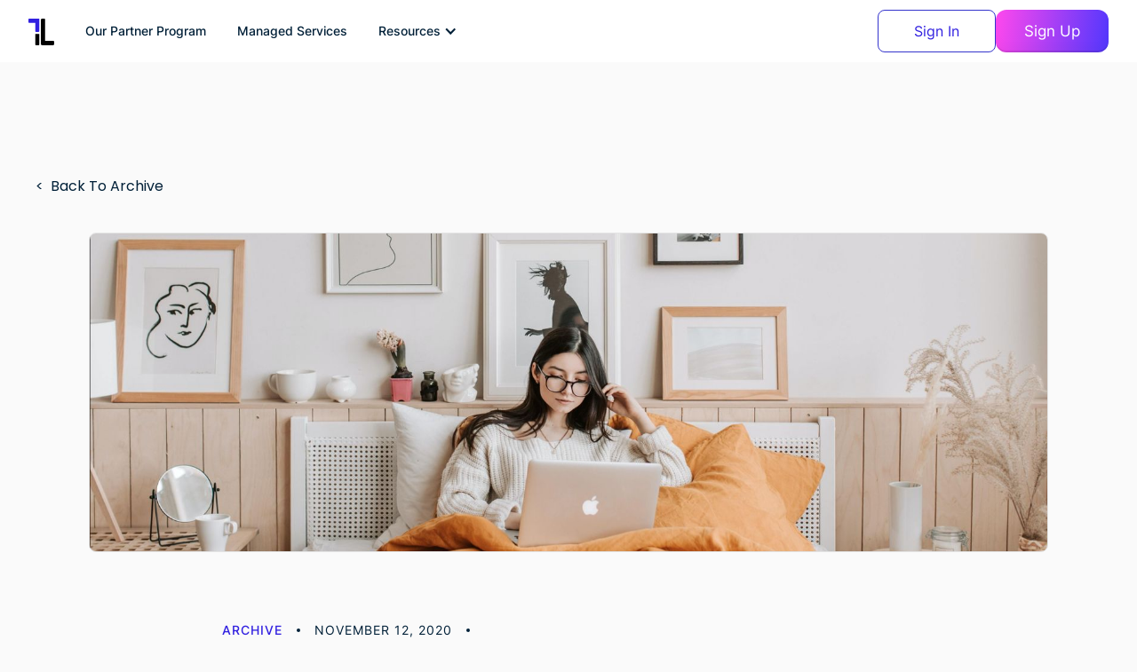

--- FILE ---
content_type: text/html
request_url: https://www.thoughtleaders.io/weekly-insights-newsletter/your-winter-watch-list
body_size: 11389
content:
<!DOCTYPE html><!-- Last Published: Wed Jan 21 2026 09:08:20 GMT+0000 (Coordinated Universal Time) --><html data-wf-domain="www.thoughtleaders.io" data-wf-page="61b334655838695cc4e1fd87" data-wf-site="5d6f736f2fd62f57a8229369" data-wf-collection="61b334655838698707e1fcb0" data-wf-item-slug="your-winter-watch-list"><head><meta charset="utf-8"/><title>ThoughtLeaders</title><meta content="https://cdn.prod.website-files.com/5d894c4a182b3c2fe4376366/5fbd6a4267889463921f57aa_2db0559e-61ba-445d-8702-091e8532fe9d.jpg" property="og:image"/><meta content="https://cdn.prod.website-files.com/5d894c4a182b3c2fe4376366/5fbd6a4267889463921f57aa_2db0559e-61ba-445d-8702-091e8532fe9d.jpg" property="twitter:image"/><meta content="width=device-width, initial-scale=1" name="viewport"/><meta content="of3-bn8FOnQRszIp3BYrr-si0KQ9xqEngG8cYmjf9NU" name="google-site-verification"/><link href="https://cdn.prod.website-files.com/5d6f736f2fd62f57a8229369/css/thoughtleaders.webflow.shared.a102ee851.min.css" rel="stylesheet" type="text/css" integrity="sha384-oQLuhRbJVPmcYhJ3T6nWCN89dsbnfiouPGFPK7UhdtZR6AVICo4VIId6Oenp+Xlu" crossorigin="anonymous"/><link href="https://fonts.googleapis.com" rel="preconnect"/><link href="https://fonts.gstatic.com" rel="preconnect" crossorigin="anonymous"/><script src="https://ajax.googleapis.com/ajax/libs/webfont/1.6.26/webfont.js" type="text/javascript"></script><script type="text/javascript">WebFont.load({  google: {    families: ["Lato:100,100italic,300,300italic,400,400italic,700,700italic,900,900italic","PT Sans:400,400italic,700,700italic","Merriweather:300,300italic,400,400italic,700,700italic,900,900italic","Oswald:200,300,400,500,600,700","Poppins:regular,500,600,700,800,900","Poppins:300,regular,700","DM Serif Display:regular,italic:latin,latin-ext"]  }});</script><script type="text/javascript">!function(o,c){var n=c.documentElement,t=" w-mod-";n.className+=t+"js",("ontouchstart"in o||o.DocumentTouch&&c instanceof DocumentTouch)&&(n.className+=t+"touch")}(window,document);</script><link href="https://cdn.prod.website-files.com/5d6f736f2fd62f57a8229369/61f6c90e39dc810311b023c4_favicon--40----40-px-.png" rel="shortcut icon" type="image/x-icon"/><link href="https://cdn.prod.website-files.com/5d6f736f2fd62f57a8229369/5d7611d87a6dfaae4328695f_favicon-256x256.png" rel="apple-touch-icon"/><link href="https://www.thoughtleaders.io/weekly-insights-newsletter/your-winter-watch-list" rel="canonical"/>

<!-- Google Tag Manager -->
<script>(function(w,d,s,l,i){w[l]=w[l]||[];w[l].push({'gtm.start':
new Date().getTime(),event:'gtm.js'});var f=d.getElementsByTagName(s)[0],
j=d.createElement(s),dl=l!='dataLayer'?'&l='+l:'';j.async=true;j.src=
'https://www.googletagmanager.com/gtm.js?id='+i+dl;f.parentNode.insertBefore(j,f);
})(window,document,'script','dataLayer','GTM-5ZM3TJJ');</script>
<!-- End Google Tag Manager -->

<script>
  window.tolstoyAppKey="5cae7af3-8843-4bd5-aa9c-7231b5f4f21d";
  var s = document.createElement("script");
  s.type = "text/javascript";
  s.async = true;
  s.src = "https://widget.gotolstoy.com/widget/widget.js";
  document.head.appendChild(s);
</script>

<script>!function () {var reb2b = window.reb2b = window.reb2b || [];if (reb2b.invoked) return;reb2b.invoked = true;reb2b.methods = ["identify", "collect"];reb2b.factory = function (method) {return function () {var args = Array.prototype.slice.call(arguments);args.unshift(method);reb2b.push(args);return reb2b;};};for (var i = 0; i < reb2b.methods.length; i++) {var key = reb2b.methods[i];reb2b[key] = reb2b.factory(key);}reb2b.load = function (key) {var script = document.createElement("script");script.type = "text/javascript";script.async = true;script.src = "https://s3-us-west-2.amazonaws.com/b2bjsstore/b/" + key + "/4N210HE12V6Z.js.gz";var first = document.getElementsByTagName("script")[0];first.parentNode.insertBefore(script, first);};reb2b.SNIPPET_VERSION = "1.0.1";reb2b.load("4N210HE12V6Z");}();</script><style type="text/css">
		p{
			margin:10px 0;
			padding:0;
		}
		table{
			border-collapse:collapse;
		}
		h1,h2,h3,h4,h5,h6{
			display:block;
			margin:0;
			padding:0;
		}
		img,a img{
			border:0;
			height:auto;
			outline:none;
			text-decoration:none;
		}
		body,#bodyTable,#bodyCell{
			height:100%;
			margin:0;
			padding:0;
			width:100%;
		}
		.mcnPreviewText{
			display:none !important;
		}
		#outlook a{
			padding:0;
		}
		img{
			-ms-interpolation-mode:bicubic;
		}
		table{
			mso-table-lspace:0pt;
			mso-table-rspace:0pt;
		}
		.ReadMsgBody{
			width:100%;
		}
		.ExternalClass{
			width:100%;
		}
		p,a,li,td,blockquote{
			mso-line-height-rule:exactly;
		}
		a[href^=tel],a[href^=sms]{
			color:inherit;
			cursor:default;
			text-decoration:none;
		}
		p,a,li,td,body,table,blockquote{
			-ms-text-size-adjust:100%;
			-webkit-text-size-adjust:100%;
		}
		.ExternalClass,.ExternalClass p,.ExternalClass td,.ExternalClass div,.ExternalClass span,.ExternalClass font{
			line-height:100%;
		}
		a[x-apple-data-detectors]{
			color:inherit !important;
			text-decoration:none !important;
			font-size:inherit !important;
			font-family:inherit !important;
			font-weight:inherit !important;
			line-height:inherit !important;
		}
		#bodyCell{
			padding:10px;
		}
		.templateContainer{
			max-width:600px !important;
		}
		a.mcnButton{
			display:block;
		}
		.mcnImage,.mcnRetinaImage{
			vertical-align:bottom;
		}
		.mcnTextContent{
			word-break:break-word;
		}
		.mcnTextContent img{
			height:auto !important;
		}
		.mcnDividerBlock{
			table-layout:fixed !important;
		}
		body,#bodyTable{
			background-color:#FAFAFA;
		}
		#bodyCell{
			border-top:0;
		}
		.templateContainer{
			border:0;
		}
		h1{
			color:#202020;
			font-family:'Open Sans', 'Helvetica Neue', Helvetica, Arial, sans-serif;
			font-size:26px;
			font-style:normal;
			font-weight:bold;
			line-height:125%;
			letter-spacing:normal;
			text-align:left;
		}
		h2{
			color:#202020;
			font-family:Helvetica;
			font-size:22px;
			font-style:normal;
			font-weight:bold;
			line-height:125%;
			letter-spacing:normal;
			text-align:left;
		}
		h3{
			color:#202020;
			font-family:Helvetica;
			font-size:20px;
			font-style:normal;
			font-weight:bold;
			line-height:125%;
			letter-spacing:normal;
			text-align:left;
		}
		h4{
			color:#202020;
			font-family:Helvetica;
			font-size:18px;
			font-style:normal;
			font-weight:bold;
			line-height:125%;
			letter-spacing:normal;
			text-align:left;
		}
		#templatePreheader{
			background-color:#FAFAFA;
			background-image:none;
			background-repeat:no-repeat;
			background-position:center;
			background-size:cover;
			border-top:0;
			border-bottom:0;
			padding-top:9px;
			padding-bottom:9px;
		}
		#templatePreheader .mcnTextContent,#templatePreheader .mcnTextContent p{
			color:#656565;
			font-family:Helvetica;
			font-size:12px;
			line-height:150%;
			text-align:left;
		}
		#templatePreheader .mcnTextContent a,#templatePreheader .mcnTextContent p a{
			color:#656565;
			font-weight:normal;
			text-decoration:underline;
		}
		#templateHeader{
			background-color:#ffffff;
			background-image:none;
			background-repeat:no-repeat;
			background-position:center;
			background-size:cover;
			border-top:0;
			border-bottom:0;
			padding-top:9px;
			padding-bottom:0;
		}
		#templateHeader .mcnTextContent,#templateHeader .mcnTextContent p{
			color:#202020;
			font-family:Helvetica;
			font-size:16px;
			line-height:150%;
			text-align:left;
		}
		#templateHeader .mcnTextContent a,#templateHeader .mcnTextContent p a{
			color:#007C89;
			font-weight:normal;
			text-decoration:underline;
		}
		#templateBody{
			background-color:#ffffff;
			background-image:none;
			background-repeat:no-repeat;
			background-position:center;
			background-size:cover;
			border-top:0;
			border-bottom:2px solid #EAEAEA;
			padding-top:0;
			padding-bottom:9px;
		}
		#templateBody .mcnTextContent,#templateBody .mcnTextContent p{
			color:#202020;
			font-family:Helvetica;
			font-size:16px;
			line-height:150%;
			text-align:left;
		}
		#templateBody .mcnTextContent a,#templateBody .mcnTextContent p a{
			color:#007C89;
			font-weight:normal;
			text-decoration:underline;
		}
		#templateFooter{
			background-color:#FAFAFA;
			background-image:none;
			background-repeat:no-repeat;
			background-position:center;
			background-size:cover;
			border-top:0;
			border-bottom:0;
			padding-top:9px;
			padding-bottom:9px;
		}
		#templateFooter .mcnTextContent,#templateFooter .mcnTextContent p{
			color:#656565;
			font-family:Helvetica;
			font-size:12px;
			line-height:150%;
			text-align:center;
		}
		#templateFooter .mcnTextContent a,#templateFooter .mcnTextContent p a{
			color:#656565;
			font-weight:normal;
			text-decoration:underline;
		}
	@media only screen and (min-width:768px){
		.templateContainer{
			width:600px !important;
		}

}	@media only screen and (max-width: 480px){
		body,table,td,p,a,li,blockquote{
			-webkit-text-size-adjust:none !important;
		}

}	@media only screen and (max-width: 480px){
		body{
			width:100% !important;
			min-width:100% !important;
		}

}	@media only screen and (max-width: 480px){
		#bodyCell{
			padding-top:10px !important;
		}

}	@media only screen and (max-width: 480px){
		.mcnRetinaImage{
			max-width:100% !important;
		}

}	@media only screen and (max-width: 480px){
		.mcnImage{
			width:100% !important;
		}

}	@media only screen and (max-width: 480px){
		.mcnCartContainer,.mcnCaptionTopContent,.mcnRecContentContainer,.mcnCaptionBottomContent,.mcnTextContentContainer,.mcnBoxedTextContentContainer,.mcnImageGroupContentContainer,.mcnCaptionLeftTextContentContainer,.mcnCaptionRightTextContentContainer,.mcnCaptionLeftImageContentContainer,.mcnCaptionRightImageContentContainer,.mcnImageCardLeftTextContentContainer,.mcnImageCardRightTextContentContainer,.mcnImageCardLeftImageContentContainer,.mcnImageCardRightImageContentContainer{
			max-width:100% !important;
			width:100% !important;
		}

}	@media only screen and (max-width: 480px){
		.mcnBoxedTextContentContainer{
			min-width:100% !important;
		}

}	@media only screen and (max-width: 480px){
		.mcnImageGroupContent{
			padding:9px !important;
		}

}	@media only screen and (max-width: 480px){
		.mcnCaptionLeftContentOuter .mcnTextContent,.mcnCaptionRightContentOuter .mcnTextContent{
			padding-top:9px !important;
		}

}	@media only screen and (max-width: 480px){
		.mcnImageCardTopImageContent,.mcnCaptionBottomContent:last-child .mcnCaptionBottomImageContent,.mcnCaptionBlockInner .mcnCaptionTopContent:last-child .mcnTextContent{
			padding-top:18px !important;
		}

}	@media only screen and (max-width: 480px){
		.mcnImageCardBottomImageContent{
			padding-bottom:9px !important;
		}

}	@media only screen and (max-width: 480px){
		.mcnImageGroupBlockInner{
			padding-top:0 !important;
			padding-bottom:0 !important;
		}

}	@media only screen and (max-width: 480px){
		.mcnImageGroupBlockOuter{
			padding-top:9px !important;
			padding-bottom:9px !important;
		}

}	@media only screen and (max-width: 480px){
		.mcnTextContent,.mcnBoxedTextContentColumn{
			padding-right:18px !important;
			padding-left:18px !important;
		}

}	@media only screen and (max-width: 480px){
		.mcnImageCardLeftImageContent,.mcnImageCardRightImageContent{
			padding-right:18px !important;
			padding-bottom:0 !important;
			padding-left:18px !important;
		}

}	@media only screen and (max-width: 480px){
		.mcpreview-image-uploader{
			display:none !important;
			width:100% !important;
		}

}	@media only screen and (max-width: 480px){
		h1{
			font-size:22px !important;
			line-height:125% !important;
		}

}	@media only screen and (max-width: 480px){
		h2{
			font-size:20px !important;
			line-height:125% !important;
		}

}	@media only screen and (max-width: 480px){
		h3{
			font-size:18px !important;
			line-height:125% !important;
		}

}	@media only screen and (max-width: 480px){
		h4{
			font-size:16px !important;
			line-height:150% !important;
		}

}	@media only screen and (max-width: 480px){
		.mcnBoxedTextContentContainer .mcnTextContent,.mcnBoxedTextContentContainer .mcnTextContent p{
			font-size:14px !important;
			line-height:150% !important;
		}

}	@media only screen and (max-width: 480px){
		#templatePreheader{
			display:block !important;
		}

}	@media only screen and (max-width: 480px){
		#templatePreheader .mcnTextContent,#templatePreheader .mcnTextContent p{
			font-size:14px !important;
			line-height:150% !important;
		}

}	@media only screen and (max-width: 480px){
		#templateHeader .mcnTextContent,#templateHeader .mcnTextContent p{
			font-size:16px !important;
			line-height:150% !important;
		}

}	@media only screen and (max-width: 480px){
		#templateBody .mcnTextContent,#templateBody .mcnTextContent p{
			font-size:16px !important;
			line-height:150% !important;
		}

}	@media only screen and (max-width: 480px){
		#templateFooter .mcnTextContent,#templateFooter .mcnTextContent p{
			font-size:14px !important;
			line-height:150% !important;
		}

}</style>

<link rel="canonical" ref="www.thoughtleaders.io/weekly-insights-newsletter/your-winter-watch-list"/>
<script type="text/javascript">window.__WEBFLOW_CURRENCY_SETTINGS = {"currencyCode":"USD","symbol":"$","decimal":".","fractionDigits":2,"group":",","template":"{{wf {\"path\":\"symbol\",\"type\":\"PlainText\"} }} {{wf {\"path\":\"amount\",\"type\":\"CommercePrice\"} }} {{wf {\"path\":\"currencyCode\",\"type\":\"PlainText\"} }}","hideDecimalForWholeNumbers":false};</script></head><body><div class="navigation-full"><div class="collection-list-wrapper-34 collection-list-wrapper-35 w-dyn-list"><div role="list" class="w-dyn-items"><div role="listitem" class="w-dyn-item"><div class="bar"><a data-w-id="6fd8b193-b9aa-2ad0-7d0f-b23564cec076" href="#" class="link-block-42 w-inline-block"><div class="text-block-204">×</div></a><div class="bar-container"><div class="text-block-203">Stay updated with our latest development, SHOUTS - your virtual assistant for all things influencer marketing!</div><a href="https://www.thoughtleaders.io/shouts-notifications" target="_blank" class="button-25 w-button">Learn more</a></div></div></div></div></div><div class="css-for-navigation w-embed"><style>
.toggle.w--open{
color:#ff48ed !important;
}
.fixed {
  position: fixed;
  top: 0;
  left: 0;
  background: #2b2bc7;
  animation: smoothScroll 1s forwards;
  z-index: 2000 !important;
}

.fixed > .navigation-2{
  height: 60px;
}

.navigation-dropdown-link:hover .link-description{
    color: rgb(255 255 255 / 85%); !important;
}

.marneg{
  margin-top: -50px;
}

@media screen and (max-width: 800px) {
.marneg{
  margin-top: 0px !important;
}
}


@keyframes smoothScroll {
	0% {
		transform: translateY(-40px);
	}
	100% {
		transform: translateY(0px);
	}
}
</style></div><div data-collapse="medium" data-animation="default" data-duration="400" data-easing="ease" data-easing2="ease" role="banner" class="navigation-2 w-nav"><div class="container-navigation"><div class="navigation-link-wrapper"><a href="https://www.thoughtleaders.io/" class="brand-4 w-nav-brand"><img src="https://cdn.prod.website-files.com/5d6f736f2fd62f57a8229369/6667178251ecebe4b2c0a922_Logo.svg" loading="lazy" alt="" class="logo-image"/></a><nav role="navigation" class="menu-wrap w-nav-menu"><div data-hover="true" data-delay="0" data-w-id="0d29e53d-933c-634f-dcf2-a20982a73f5f" class="dropdown-4 w-dropdown"><div class="toggle w-dropdown-toggle"><a href="https://www.thoughtleaders.io/partner-program" class="link-block-47 w-inline-block"><div class="text-block-100">Our Partner Program</div></a></div><nav class="dropdown-list-6 w-dropdown-list"></nav></div><div data-hover="true" data-delay="0" class="dropdown-4 w-dropdown"><div class="toggle w-dropdown-toggle"><a href="https://www.thoughtleaders.io/youtube-marketing-agency" class="link-block-47 w-inline-block"><div class="text-block-100">Managed Services</div></a></div><nav class="dropdown-list-6 w-dropdown-list"></nav></div><div data-hover="true" data-delay="0" data-w-id="132a42b2-b49c-9d0f-e344-f95ed5b7de88" class="dropdown-4 w-dropdown"><div class="toggle w-dropdown-toggle"><div class="text-block-100">Resources</div><div class="icon-nav w-icon-dropdown-toggle"></div></div><nav class="dropdown-list-6 w-dropdown-list"><div class="dropdown-wrapper-2"><div class="dropdown-container"><div class="w-layout-grid customer-grid"><a href="https://www.thoughtleaders.io/blog" class="navigation-dropdown-link menu-item w-inline-block"><div><div class="link-title">Our Blog</div><div class="link-description">Analysis and insights to better understand the digital marketing industry.<br/></div></div></a><a href="https://www.thoughtleaders.io/newsletter" class="navigation-dropdown-link menu-item w-inline-block"><div><div class="link-title">Our Newsletter</div><div class="link-description">Sign up for our weekly newsletter where we share insights and data.<br/></div></div></a><a href="https://www.thoughtleaders.io/case-studies" class="navigation-dropdown-link menu-item w-inline-block"><div><div class="link-title">Case Studies</div><div class="link-description">Learn about our successful brand campaigns.</div></div></a><a href="https://www.thoughtleaders.io/youtube-sponsorship-calculator" class="navigation-dropdown-link menu-item w-inline-block"><div><div class="link-title">YouTube Sponsorship Calculator</div><div class="link-description">Use our calculator to get sponsorship cost estimations.</div></div></a></div></div></div></nav></div><div class="w-layout-vflex login-buttons-for-mobile"><a id="sign-up" href="#" class="button-sign-up btn-primary-new w-button">Sign Up</a><div class="horizontal-divider"></div><a id="sign-in" data-cta="true" href="https://app.thoughtleaders.io/signin" class="button-sign-in cta_button button-29 bnt-outline-new w-button"><strong class="sign-in-text">Sign In</strong></a><div class="horizontal-divider"></div><div class="horizontal-divider"></div></div></nav></div><div class="navigation-secondary"><div class="navigation-wrapper"><a id="sign-in" data-cta="true" href="https://app.thoughtleaders.io/signin" class="button-sign-in cta_button button-29 bnt-outline-new w-button"><strong class="sign-in-text">Sign In</strong></a><a href="https://app.thoughtleaders.io/signup" class="button-platform new24-gra-button w-button">Sign Up</a></div><div class="hamburger-button w-nav-button"><div class="w-icon-nav-menu"></div></div></div></div></div></div><div class="div-block-303"><div class="div-block-302 _24px"><a href="/weekly-insights-newsletter" class="link-block-26 w-inline-block"><h1 class="heading-109 arrow">&lt;</h1><h1 class="heading-109">Back To Archive</h1></a></div><div class="div-block-304"><img src="https://cdn.prod.website-files.com/5d894c4a182b3c2fe4376366/5fbd6a4267889463921f57aa_2db0559e-61ba-445d-8702-091e8532fe9d.jpg" loading="lazy" alt="" sizes="(max-width: 479px) 87vw, (max-width: 767px) 92vw, (max-width: 1439px) 94vw, 1080px" srcset="https://cdn.prod.website-files.com/5d894c4a182b3c2fe4376366/5fbd6a4267889463921f57aa_2db0559e-61ba-445d-8702-091e8532fe9d-p-500.jpg 500w, https://cdn.prod.website-files.com/5d894c4a182b3c2fe4376366/5fbd6a4267889463921f57aa_2db0559e-61ba-445d-8702-091e8532fe9d-p-800.jpg 800w, https://cdn.prod.website-files.com/5d894c4a182b3c2fe4376366/5fbd6a4267889463921f57aa_2db0559e-61ba-445d-8702-091e8532fe9d-p-1080.jpg 1080w, https://cdn.prod.website-files.com/5d894c4a182b3c2fe4376366/5fbd6a4267889463921f57aa_2db0559e-61ba-445d-8702-091e8532fe9d-p-1600.jpg 1600w, https://cdn.prod.website-files.com/5d894c4a182b3c2fe4376366/5fbd6a4267889463921f57aa_2db0559e-61ba-445d-8702-091e8532fe9d-p-2000.jpg 2000w, https://cdn.prod.website-files.com/5d894c4a182b3c2fe4376366/5fbd6a4267889463921f57aa_2db0559e-61ba-445d-8702-091e8532fe9d-p-2600.jpg 2600w, https://cdn.prod.website-files.com/5d894c4a182b3c2fe4376366/5fbd6a4267889463921f57aa_2db0559e-61ba-445d-8702-091e8532fe9d-p-3200.jpg 3200w, https://cdn.prod.website-files.com/5d894c4a182b3c2fe4376366/5fbd6a4267889463921f57aa_2db0559e-61ba-445d-8702-091e8532fe9d.jpg 3859w" class="image-76"/></div><div class="div-block-305"><div class="div-block-306"><div class="div-block-307"><div class="div-block-276 no8px"><a href="/weekly-insights-newsletter" class="link-block-29 w-inline-block"><h1 class="heading-98">ARCHIVE</h1></a><div class="div-block-278"></div><h1 class="heading-99">November 12, 2020</h1><div class="div-block-278"></div><div class="div-block-277"><h1 class="heading-100 w-dyn-bind-empty"></h1></div></div></div><h1 class="heading-110">Your Winter Watch List 🔥</h1></div><div class="rich-text-block-10 w-richtext"><div class="w-embed w-iframe"><iframe style="width: 100%; min-height: 800px; border: solid 1px #ccc;margin-top: 40px;"
	src="https://mailchi.mp/thoughtleaders.io/dg4wc998cj-6075597">
</iframe></div><p><a href="#"><br/></a> <br/></p></div><div class="div-block-308"></div><div class="collection-list-wrapper-21 w-dyn-list"><div role="list" class="collection-list-16 w-dyn-items"><div role="listitem" class="collection-item-37 w-dyn-item"><div><a style="background-image:url(&quot;https://cdn.prod.website-files.com/5d894c4a182b3c2fe4376366/681e25909152b5a4ad3ba0bc_May2.png&quot;)" href="/weekly-insights-newsletter/the-influencers-accused-of-instigating-an-election-scandal" class="link-block-28 w-inline-block"></a><div class="div-block-276"><a href="/weekly-insights-newsletter" class="link-block-29 w-inline-block"><h1 class="heading-98">ARCHIVE</h1></a><div class="div-block-278"></div><div class="div-block-277"><h1 class="heading-100">Aviva Matan </h1></div></div><a href="#" class="link-block-20 w-inline-block"><h1 class="heading-102">The Influencers Accused of Instigating an Election Scandal</h1><h1 class="heading-99">May 2, 2025</h1></a></div></div><div role="listitem" class="collection-item-37 w-dyn-item"><div><a style="background-image:url(&quot;https://cdn.prod.website-files.com/5d894c4a182b3c2fe4376366/681e254749d2b3d3de4657c1_April25.png&quot;)" href="/weekly-insights-newsletter/youtube-at-twenty-nielsen-confirms-streaming-giants-lead" class="link-block-28 w-inline-block"></a><div class="div-block-276"><a href="/weekly-insights-newsletter" class="link-block-29 w-inline-block"><h1 class="heading-98">ARCHIVE</h1></a><div class="div-block-278"></div><div class="div-block-277"><h1 class="heading-100">Aviva Matan </h1></div></div><a href="#" class="link-block-20 w-inline-block"><h1 class="heading-102">YouTube at Twenty: Nielsen Confirms Streaming Giant’s Lead</h1><h1 class="heading-99">April 25, 2025</h1></a></div></div><div role="listitem" class="collection-item-37 w-dyn-item"><div><a style="background-image:url(&quot;https://cdn.prod.website-files.com/5d894c4a182b3c2fe4376366/681e24f08853977f1d6178a7_April18.png&quot;)" href="/weekly-insights-newsletter/meta-on-trial-whats-at-stake-in-the-ftcs-landmark-antitrust-case" class="link-block-28 w-inline-block"></a><div class="div-block-276"><a href="/weekly-insights-newsletter" class="link-block-29 w-inline-block"><h1 class="heading-98">ARCHIVE</h1></a><div class="div-block-278"></div><div class="div-block-277"><h1 class="heading-100">Aviva Matan </h1></div></div><a href="#" class="link-block-20 w-inline-block"><h1 class="heading-102">Meta on Trial: What’s at Stake in the FTC’s Landmark Antitrust Case</h1><h1 class="heading-99">April 18, 2025</h1></a></div></div></div></div></div></div><div class="pre-footer-form-section"><div class="container-18 w-container"><div class="subscribing_block-p-f-f"><div class="subscribe_content_block"><div class="c-tab-section__content__pane__infos__heading center">Data-backed insights with ThoughtLeaders!</div><div class="c-nh-header__form-f--p-f w-form"><form id="wf-form-Home-Page-SignUp" name="wf-form-Home-Page-SignUp" data-name="Home Page SignUp" method="get" redirect="/free-user-signup" data-redirect="/free-user-signup" class="c-nh-header__form__wrap" data-wf-page-id="61b334655838695cc4e1fd87" data-wf-element-id="ba5b6c70-5498-8cb3-9e3a-1fe868c3c462"><input class="c-nh-header__form__field w-input" maxlength="256" name="Work-email-3" data-name="Work Email 3" placeholder="Work email*" type="text" id="Work-email-3" required=""/><input type="submit" data-wait="Please wait..." class="c-nh-header__form__button w-button" value="Sign up for free"/></form><div class="c-nh-header__form__success w-form-done"><div>Thank you! Your submission has been received!</div></div><div class="c-nh-header__form__error w-form-fail"><div>Oops! Something went wrong while submitting the form.</div></div></div><div class="form_terms center">By clicking the &quot;Sign Up&quot; button you agree to the <a href="https://app.thoughtleaders.io/terms?_gl=1*1jf7wov*_ga*MzEwNjg1OTE1LjE2MDgwMjIzNDk.*_ga_8N7FXRHRGN*MTYxMjk1Mjg0NC4xOC4xLjE2MTI5NTM5ODguNjA.">Terms of Service</a> and <a href="https://app.thoughtleaders.io/privacy?_gl=1*17hpmxw*_ga*MzEwNjg1OTE1LjE2MDgwMjIzNDk.*_ga_8N7FXRHRGN*MTYxMjk1Mjg0NC4xOC4xLjE2MTI5NTM5OTAuNTg.">Privacy Policy</a></div></div></div></div></div><div id="book-a-demo" class="section-6 is-trsp"><div class="container-11 u-none w-container"><h2 class="heading-22">Want to discuss what ThoughtLeaders can do for your brand?</h2><a href="/advertiser-demo" class="button-6 w-button">Request a Demo</a></div><h2 class="heading-22 u-none">Want to discuss what ThoughtLeaders can do for your brand?</h2><div class="u-pricing__switch__form u-none w-form"><form id="wf-form-Demo-Signup-Form" name="wf-form-Demo-Signup-Form" data-name="Demo Signup Form" method="get" class="u-pricing__switch__form__wrap" data-wf-page-id="61b334655838695cc4e1fd87" data-wf-element-id="3cdc7fb3-49e5-558b-8f33-5677762d8533"><div class="u-pricing__switch__form__items is--show--margin"><div class="u-form-item-1"><div class="form-content u-marg-top"><div class="step-counter"><div class="text-block-37">1/3</div></div><h3 class="form-content-heading">Which option best describes you?</h3><div class="w-row"><div class="form-content-column w-col w-col-6"><label class="u-form-anim-step-2-1 w-radio"><div class="w-form-formradioinput w-form-formradioinput--inputType-custom radio-button w-radio-input"></div><input type="radio" data-name="Which option best describes you?" id="I&#x27;m a brand looking to book sponsorships" name="Which-option-best-describes-you" style="opacity:0;position:absolute;z-index:-1" value="I&#x27;m a brand looking to book sponsorships"/><span for="I&#x27;m a brand looking to book sponsorships" class="form-radio-text w-form-label">I&#x27;m a brand looking to book sponsorships</span></label></div><div class="form-content-column w-col w-col-6"><label class="u-form-anim-step-2-2 w-radio"><div class="w-form-formradioinput w-form-formradioinput--inputType-custom radio-button w-radio-input"></div><input type="radio" data-name="Which option best describes you?" id="I&#x27;m a creator/publisher looking to grow my channel" name="Which-option-best-describes-you" style="opacity:0;position:absolute;z-index:-1" value="I&#x27;m a creator/publisher looking to grow my channel"/><span for="I&#x27;m a creator/publisher looking to grow my channel" class="form-radio-text w-form-label">I&#x27;m a creator/publisher looking to grow my channel</span></label></div></div></div></div><div class="u-form-item-2-1"><div class="form-content"><a href="#" class="u-step-nav-left u-from-2-to-1 w-inline-block"><div class="previous-button">← Back</div></a><div class="step-counter"><div class="text-block-37">2/3</div></div><h3 class="form-content-heading">What aspect of our tool interests you most?</h3><div class="w-row"><div class="form-content-column w-col w-col-6"><label class="u-form-anim-step-3 w-radio"><div class="w-form-formradioinput w-form-formradioinput--inputType-custom radio-button w-radio-input"></div><input type="radio" data-name="What aspect of our tool interests you most?(1)" id="Looking for a SaaS tool to help me scale up my influencer program-2" name="What-aspect-of-our-tool-interests-you-most-1" style="opacity:0;position:absolute;z-index:-1" value="Looking for a SaaS tool to help me scale up my influencer program"/><span for="Looking for a SaaS tool to help me scale up my influencer program-2" class="form-radio-text w-form-label">Looking for a SaaS tool to help me scale up my influencer program</span></label></div><div class="form-content-column w-col w-col-6"><label class="u-form-anim-step-3 w-radio"><div class="w-form-formradioinput w-form-formradioinput--inputType-custom radio-button w-radio-input"></div><input type="radio" data-name="What aspect of our tool interests you most?(1)" id="Looking for an Agency to book the creators for me through data-driven results-2" name="What-aspect-of-our-tool-interests-you-most-1" style="opacity:0;position:absolute;z-index:-1" value="Looking for an Agency to book the creators for me through data-driven results"/><span for="Looking for an Agency to book the creators for me through data-driven results-2" class="form-radio-text w-form-label">Looking for an Agency to book the creators for me through data-driven results</span></label></div></div></div></div><div class="u-form-item-2-2"><div class="form-content"><a href="#" class="u-step-nav-left u-from-2-to-1 w-inline-block"><div class="previous-button">← Back</div></a><div class="step-counter"><div class="text-block-37">2/3</div></div><h3 class="form-content-heading">What aspect of our tool interests you most?</h3><div class="w-row"><div class="form-content-column w-col w-col-4"><label class="u-form-anim-step-3 w-radio"><div class="w-form-formradioinput w-form-formradioinput--inputType-custom radio-button w-radio-input"></div><input type="radio" data-name="What aspect of our tool interests you most?(2)" id="Looking to discover more brands and book more deals for my channel-2" name="What-aspect-of-our-tool-interests-you-most-2" style="opacity:0;position:absolute;z-index:-1" value="Looking to discover more brands and book more deals for my channel"/><span for="Looking to discover more brands and book more deals for my channel-2" class="form-radio-text w-form-label">Looking to discover more brands and book more deals for my channel</span></label></div><div class="form-content-column w-col w-col-4"><label class="u-form-anim-step-3 w-radio"><div class="w-form-formradioinput w-form-formradioinput--inputType-custom radio-button w-radio-input"></div><input type="radio" data-name="What aspect of our tool interests you most?(2)" id="I represent multiple creators and looking to discover the right brands for them-2" name="What-aspect-of-our-tool-interests-you-most-2" style="opacity:0;position:absolute;z-index:-1" value="I represent multiple creators and looking to discover the right brands for them"/><span for="I represent multiple creators and looking to discover the right brands for them-2" class="form-radio-text w-form-label">I represent multiple creators and looking to discover the right brands for them</span></label></div><div class="form-content-column w-col w-col-4"><label class="u-form-anim-step-3 w-radio"><div class="w-form-formradioinput w-form-formradioinput--inputType-custom radio-button w-radio-input"></div><input type="radio" data-name="What aspect of our tool interests you most?(2)" id="Looking for a talent agency to help me grow my YouTube channel-2" name="What-aspect-of-our-tool-interests-you-most-2" style="opacity:0;position:absolute;z-index:-1" value="Looking for a talent agency to help me grow my YouTube channel"/><span for="Looking for a talent agency to help me grow my YouTube channel-2" class="form-radio-text w-form-label">Looking for a talent agency to help me grow my YouTube channel</span></label></div></div></div></div><div class="u-form-item-3"><div class="form-content"><div class="step-counter"><div class="text-block-37">3/3</div><div class="progress-container"><div class="progress-bar"></div><div class="progress-check">✅</div></div></div><h3 class="form-content-heading">Got it! Let us know of any additional details and our Strategists will be with you shortly:</h3><div class="w-row"><div class="column-6 mob-u-gutter w-col w-col-6 w-col-tiny-tiny-stack w-col-small-6"><label for="First-Name-3" class="form-label">*First Name</label><input class="form-input w-input" maxlength="256" name="First-Name" data-name="First Name" placeholder="" type="text" id="First-Name-3" required=""/></div><div class="column-7 mob-u-gutter w-col w-col-6 w-col-tiny-tiny-stack w-col-small-6"><label for="Last-Name-3" class="form-label">*Last Name</label><input class="form-input w-input" maxlength="256" name="Last-Name" data-name="Last Name" placeholder="" type="text" id="Last-Name-3" required=""/></div></div><div class="w-row"><div class="column-8 mob-u-gutter w-col w-col-6 w-col-small-6"><label for="E-Mail-Address-3" class="form-label">*E-mail Address</label><input class="form-input w-input" maxlength="256" name="E-Mail-Address" data-name="E Mail Address" placeholder="" type="email" id="E-Mail-Address-3" required=""/></div><div class="column-9 mob-u-gutter w-col w-col-6 w-col-small-6"><label for="Company-Channel-3" class="form-label">*Company / Channel</label><input class="form-input w-input" maxlength="256" name="Company-Channel" data-name="Company Channel" placeholder="" type="text" id="Company-Channel-3" required=""/></div></div><label for="Comments-3" class="form-label">Comments</label><textarea data-name="Comments" maxlength="5000" id="Comments-3" name="Comments" placeholder="Example text" class="form-input w-input"></textarea></div><div class="u-form-item__sub-wrapper"><div class="u-form-item__sub__info">All fields with (*) must be completed in order to submit</div><input type="submit" data-wait="Please wait..." class="u-form-item__sub w-button" value="Submit"/></div></div></div></form><div class="success-message-4 w-form-done"><div>Thank you! Your submission has been received!</div></div><div class="error-message-2 w-form-fail"><div>Oops! Something went wrong while submitting the form.</div></div></div><div class="container-18 w-container"><h1 class="c-2branch-title">Book a Demo</h1><div class="c-2branch-form w-form"><form id="wf-form-Book-a-Demo" name="wf-form-Book-a-Demo" data-name="Book a Demo" method="get" class="c-2branch-form__item" data-wf-page-id="61b334655838695cc4e1fd87" data-wf-element-id="dd780e5d-922c-34be-e04b-c96cd4e097e8"><div class="w-embed"><input type=hidden name="lead_source" value="Web">
<input type=hidden id="lead_form_url" name="lead_form_url">
<input type=hidden id="referrer_url" name="referrer_url">

<input type=hidden id="lead_form_name" name="lead_form_name" value="Book a Demo">

<input type="hidden" name="utm_source" id="utm_source" value="">
<input type="hidden" name="utm_medium" id="utm_medium" value="">
<input type="hidden" name="utm_campaign" id="utm_campaign" value="">
<input type="hidden" name="utm_term" id="utm_term" value="">
<input type="hidden" name="utm_content" id="utm_content" value=""></div><div class="c-2branch-form__radio-to-wrapper u-track-anim"><label for="" class="c-2branch-form__label"><strong>1/3.</strong> Which option best describes you:</label><label class="c-2branch-form__radio-to w-radio"><div class="w-form-formradioinput w-form-formradioinput--inputType-custom c-2branch-form__radio-to__target u-1st-track-anim w-radio-input"></div><input type="radio" data-name="Which option best describes you" id="I&#x27;m a brand looking to book sponsorships" name="Which-option-best-describes-you" style="opacity:0;position:absolute;z-index:-1" value="I&#x27;m a brand looking to book sponsorships"/><span for="I&#x27;m a brand looking to book sponsorships" class="c-2branch-form__radio-to__infos w-form-label">I&#x27;m a brand looking to book sponsorships</span></label><label class="c-2branch-form__radio-to is--marg-top w-radio"><div class="w-form-formradioinput w-form-formradioinput--inputType-custom c-2branch-form__radio-to__target u-2nd-track-anim w-radio-input"></div><input type="radio" data-name="Which option best describes you" id="I&#x27;m a creator/publisher looking to grow my channel" name="Which-option-best-describes-you" style="opacity:0;position:absolute;z-index:-1" value="I&#x27;m a creator/publisher looking to grow my channel"/><span for="I&#x27;m a creator/publisher looking to grow my channel" class="c-2branch-form__radio-to__infos w-form-label">I&#x27;m a creator/publisher looking to grow my channel</span></label></div><div class="c-2branch-form__radio-to-wrapper u-1st-track-anim"><label for="" class="c-2branch-form__label"><strong>2/3.</strong> What aspect of our tool interests you most?</label><label class="c-2branch-form__radio-to w-radio"><div class="w-form-formradioinput w-form-formradioinput--inputType-custom c-2branch-form__radio-to__target u-2nd-inner-track-anim w-radio-input"></div><input type="radio" data-name="What aspect of our tool interests you most?(1)" id="Looking for a SaaS tool to help me scale up my influencer program" name="What-aspect-of-our-tool-interests-you-most-1" style="opacity:0;position:absolute;z-index:-1" value="Looking for a SaaS tool to help me scale up my influencer program"/><span for="Looking for a SaaS tool to help me scale up my influencer program" class="c-2branch-form__radio-to__infos w-form-label">Looking for a SaaS tool to help me scale up my influencer program</span></label><label class="c-2branch-form__radio-to is--marg-top w-radio"><div class="w-form-formradioinput w-form-formradioinput--inputType-custom c-2branch-form__radio-to__target u-2nd-inner-track-anim w-radio-input"></div><input type="radio" data-name="What aspect of our tool interests you most?(1)" id="Looking for an Agency to book the creators for me through data-driven results" name="What-aspect-of-our-tool-interests-you-most-1" style="opacity:0;position:absolute;z-index:-1" value="Looking for an Agency to book the creators for me through data-driven results"/><span for="Looking for an Agency to book the creators for me through data-driven results" class="c-2branch-form__radio-to__infos w-form-label">Looking for an Agency to book the creators for me through data-driven results</span></label></div><div class="c-2branch-form__radio-to-wrapper u-2nd-track-anim"><label for="" class="c-2branch-form__label"><strong>2/3.</strong> What aspect of our tool interests you most?</label><label class="c-2branch-form__radio-to w-radio"><div class="w-form-formradioinput w-form-formradioinput--inputType-custom c-2branch-form__radio-to__target u-2nd-inner-track-anim w-radio-input"></div><input type="radio" data-name="What aspect of our tool interests you most?(2)" id="Looking to discover more brands and book more deals for my channel" name="What-aspect-of-our-tool-interests-you-most-2" style="opacity:0;position:absolute;z-index:-1" value="Looking to discover more brands and book more deals for my channel"/><span for="Looking to discover more brands and book more deals for my channel" class="c-2branch-form__radio-to__infos w-form-label">Looking to discover more brands and book more deals for my channel</span></label><label class="c-2branch-form__radio-to is--marg-top w-radio"><div class="w-form-formradioinput w-form-formradioinput--inputType-custom c-2branch-form__radio-to__target u-2nd-inner-track-anim w-radio-input"></div><input type="radio" data-name="What aspect of our tool interests you most?(2)" id="I represent multiple creators and looking to discover the right brands for them" name="What-aspect-of-our-tool-interests-you-most-2" style="opacity:0;position:absolute;z-index:-1" value="I represent multiple creators and looking to discover the right brands for them"/><span for="I represent multiple creators and looking to discover the right brands for them" class="c-2branch-form__radio-to__infos w-form-label">I represent multiple creators and looking to discover the right brands for them</span></label><label class="c-2branch-form__radio-to is--marg-top w-radio"><div class="w-form-formradioinput w-form-formradioinput--inputType-custom c-2branch-form__radio-to__target u-2nd-inner-track-anim w-radio-input"></div><input type="radio" data-name="What aspect of our tool interests you most?(2)" id="Looking for a talent agency to help me grow my YouTube channel" name="What-aspect-of-our-tool-interests-you-most-2" style="opacity:0;position:absolute;z-index:-1" value="Looking for a talent agency to help me grow my YouTube channel"/><span for="Looking for a talent agency to help me grow my YouTube channel" class="c-2branch-form__radio-to__infos w-form-label">Looking for a talent agency to help me grow my YouTube channel</span></label></div><div class="c-2branch-form__radio-to-wrapper u-end-track-anim"><label for="" class="c-2branch-form__label"><strong>3/3.</strong> Got it! Let us know of any additional details and our Strategists will be with you shortly:</label><div class="c-2branch-form__name-wrapper"><label for="First-Name-5" class="c-2branch-form__name-label">*Name</label><input class="solution-form-input solution-form-input-first w-input" maxlength="256" name="First-Name" data-name="First Name" placeholder="First" type="text" id="First-Name-5" required=""/><input class="solution-form-input solution-form-inpu-last mob--marg-left w-input" maxlength="256" name="Last-Name" data-name="Last Name" placeholder="Last" type="text" id="Last-Name-5" required=""/></div><div class="c-2branch-form__mail-wrapper"><label for="Email-3" class="c-2branch-form__mail-label">*Email Address</label><input class="solution-form-input w-input" maxlength="256" name="Email" data-name="Email" placeholder="" type="email" id="Email-3" required=""/></div><div class="c-2branch-form__company-wrapper"><label for="Company-3" class="c-2branch-form__company-label">*Company / Channel </label><input class="solution-form-input w-input" maxlength="256" name="Company" data-name="Company" placeholder="" type="text" id="Company-3" required=""/></div><div class="c-2branch-form__comments"><label for="Comments-5" class="c-2branch-form__comments-label">Comments</label><textarea data-name="Comments" maxlength="5000" id="Comments-5" name="Comments" placeholder="Example text" class="solution-form-input w-input"></textarea></div></div><div class="c-2branch-form__cta-wrapper u-end-track-anim"><input type="submit" data-wait="Please wait..." class="submit-button-7 w-button" value="Submit"/></div></form><div class="c-2branch__success w-form-done"><div class="text-block-64">Thanks! We&#x27;ll be in touch soon.</div></div><div class="c-2branch__error w-form-fail"><div class="text-block-65">Oops! Something went wrong.</div></div></div></div></div><div class="footer-section-new"><section class="section-new footor"><div class="container-new"><div class="footer-new-contianer"><div id="w-node-_33db8fcc-f09a-b06f-681a-763a51f9ba78-a49afb26" class="footer-new-left"><a href="#" class="footer-new-brand-link w-inline-block"><div class="nh_newsletter-wapper"><img src="https://cdn.prod.website-files.com/5d6f736f2fd62f57a8229369/6667178251ecebe4b2c0a922_Logo.svg" loading="lazy" alt="" class="footer-new-brand-logo"/></div></a><div class="flex-col12"><div class="footer-new-form-heading">Subscribe to our Newsletter</div><div class="footer-subscribe-form-block w-form"><form id="wf-form-Email-Form7" name="email-form" data-name="Email Form" method="get" class="nh-form" data-wf-page-id="61b334655838695cc4e1fd87" data-wf-element-id="33db8fcc-f09a-b06f-681a-763a51f9ba80"><input class="footer-input-field w-input" maxlength="256" name="name-2" data-name="Name 2" placeholder="Enter your Email" type="email" id="name-2" required=""/><input type="submit" data-wait="Please wait..." class="button-platform new24-gra-button sm-w-100 w-button" value="Subscribe"/></form><div class="success-message-footer w-form-done"><div>Thank you! Your submission has been received!</div></div><div class="error-message-9 w-form-fail"><div>Oops! Something went wrong while submitting the form.</div></div></div></div></div><div class="footer-new-right"><div class="footer-new-link-container"><div class="nh-footor-tittle">Solutions</div><div class="footer-links-wrapper"><a href="https://www.thoughtleaders.io/youtube-sponsorship-calculator" class="nh-footor-text">YouTube Sponsorship Calculator</a><a href="https://www.thoughtleaders.io/youtube-marketing-agency" class="nh-footor-text">YouTube Marketing Agency</a><a href="https://www.thoughtleaders.io/our-platform" class="nh-footor-text">YouTube Sponsorship Platform</a><a href="https://www.thoughtleaders.io/creator-requirements/?ref_url=footer-find-youtube-influencers" class="nh-footor-text">Find YouTube Influencers</a><a href="https://www.thoughtleaders.io/media-buying-services" class="nh-footor-text">Media Buying Services</a><a href="https://www.thoughtleaders.io/media-licensing" class="nh-footor-text">YouTube Media Licensing</a><a href="https://www.thoughtleaders.io/media-buying-services" class="nh-footor-text">YouTube Sponsorship</a><a href="https://www.thoughtleaders.io/our-platform" class="nh-footor-text">Competitor Analysis</a><a href="https://www.thoughtleaders.io/thoughtleaders-api" class="nh-footor-text">YouTube API</a><a href="https://www.thoughtleaders.io/brands-agencies" class="nh-footor-text">FAQs</a></div></div><div class="footer-new-link-container"><div class="nh-footor-tittle">Resources</div><div class="footer-links-wrapper"><a href="https://www.thoughtleaders.io/podcast" class="nh-footor-text">The ThoughtLeaders Podcast</a><a href="https://www.thoughtleaders.io/marketing-planner-resources" class="nh-footor-text">Free Campaign Planners</a><a href="https://www.thoughtleaders.io/case-studies" class="nh-footor-text">Case Studies</a><a href="https://www.thoughtleaders.io/platform-updates" class="nh-footor-text">Platform Updates</a><a href="https://www.thoughtleaders.io/blog" class="nh-footor-text">Our Blog</a><a href="https://app.thoughtleaders.io/lists/top_subscribers_increase/1" class="nh-footor-text">Top Subscribed YouTube Channels</a><a href="https://app.thoughtleaders.io/lists/top_subscribers_increase_pct/1" class="nh-footor-text">Top YouTubers by Growth</a><a href="https://www.thoughtleaders.io/youtube-sponsorship-glossary" class="nh-footor-text">YouTube Sponsorship Glossary</a><a href="https://www.thoughtleaders.io/our-youtube-sponsorships-methodology" class="nh-footor-text">YouTube Sponsorship Methodology</a></div></div><div class="footer-new-link-container"><div class="nh-footor-tittle">ThoughtLeaders</div><div class="footer-links-wrapper"><a href="https://app.thoughtleaders.io/signup" class="nh-footor-text">Free Signup</a><a href="https://www.thoughtleaders.io/contact-us" class="nh-footor-text">Contact Us</a><a href="https://www.thoughtleaders.io/publisher-contact" class="nh-footor-text">Partner Program Application</a><a href="https://www.thoughtleaders.io/who-we-are" class="nh-footor-text">About Us</a><a href="https://www.thoughtleaders.io/terms-of-service" class="nh-footor-text">Terms of Service</a></div></div></div></div><div class="footer-new-bottom"><div class="text-block-233">© 2024 Copyright. ThoughtLeaders, LTD.</div><div class="nh-social-meadia-wapper"><a href="https://www.facebook.com/ThoughtLeaders.io" target="_blank" class="footer-social-link w-inline-block"><img src="https://cdn.prod.website-files.com/5d6f736f2fd62f57a8229369/6667d5bc0d94086ebc1bbd66_Facebook.svg" loading="lazy" alt="" class="footer-new-social-icon"/></a><a href="https://www.linkedin.com/company/thoughtleaders-io/" target="_blank" class="footer-social-link w-inline-block"><img src="https://cdn.prod.website-files.com/5d6f736f2fd62f57a8229369/6667d5bc254a0d3636478436_Linkedin.svg" loading="lazy" alt=""/></a><a href="https://www.instagram.com/thoughtleaders.io/" target="_blank" class="footer-social-link w-inline-block"><img src="https://cdn.prod.website-files.com/5d6f736f2fd62f57a8229369/6667d5bc73c050569f223609_instagram.svg" loading="lazy" alt=""/></a></div></div></div></section></div><script src="https://d3e54v103j8qbb.cloudfront.net/js/jquery-3.5.1.min.dc5e7f18c8.js?site=5d6f736f2fd62f57a8229369" type="text/javascript" integrity="sha256-9/aliU8dGd2tb6OSsuzixeV4y/faTqgFtohetphbbj0=" crossorigin="anonymous"></script><script src="https://cdn.prod.website-files.com/5d6f736f2fd62f57a8229369/js/webflow.schunk.36b8fb49256177c8.js" type="text/javascript" integrity="sha384-4abIlA5/v7XaW1HMXKBgnUuhnjBYJ/Z9C1OSg4OhmVw9O3QeHJ/qJqFBERCDPv7G" crossorigin="anonymous"></script><script src="https://cdn.prod.website-files.com/5d6f736f2fd62f57a8229369/js/webflow.schunk.c905d72bf739f1ca.js" type="text/javascript" integrity="sha384-v7rJ6onm8TZau089RhU9B3rG4zKYvFlwxfXsX/XCY+axe2x4H6kYYbZz5hAhKztP" crossorigin="anonymous"></script><script src="https://cdn.prod.website-files.com/5d6f736f2fd62f57a8229369/js/webflow.6cc84c86.7735702004cd5016.js" type="text/javascript" integrity="sha384-753WRG+sW+/XZdpdFd6K8N5feRtBbuYHSQr4fL0uafs4TAoMQg+cDyN7XkoW11y+" crossorigin="anonymous"></script><script>

  // handling menu item clicks from dropdowns (in GA)
 const menu_items = document.querySelectorAll('.menu-list-item');

    menu_items.forEach(menu_item => {
      menu_item.addEventListener('click', function handleClick(event) {
        window.dataLayer = window.dataLayer || [];
        window.dataLayer.push({
          'event' : 'menu_list_click',
          'button_text' : menu_item.querySelector('.link-title').innerText
        });
      });
    });
  
  document.querySelector('#sign-in').addEventListener('click', function handleClick() {
        window.dataLayer = window.dataLayer || [];
        window.dataLayer.push({
          'event' : 'topbar-sign-in'
        });
      });
  
  document.querySelector('#sign-up').addEventListener('click', function handleClick() {
        window.dataLayer = window.dataLayer || [];
        window.dataLayer.push({
          'event' : 'topbar-sign-up'
        });
      });
  
  document.querySelector("[name='search_term']").addEventListener('click', function handleClick() {
        window.dataLayer = window.dataLayer || [];
        window.dataLayer.push({
          'event' : 'search-bar-click'
        });
      });
  
</script>
<script type="text/javascript" src="https://s.skimresources.com/js/239356X1722426.skimlinks.js"></script></body></html>

--- FILE ---
content_type: text/css
request_url: https://cdn.prod.website-files.com/5d6f736f2fd62f57a8229369/css/thoughtleaders.webflow.shared.a102ee851.min.css
body_size: 113476
content:
html{-webkit-text-size-adjust:100%;-ms-text-size-adjust:100%;font-family:sans-serif}body{margin:0}article,aside,details,figcaption,figure,footer,header,hgroup,main,menu,nav,section,summary{display:block}audio,canvas,progress,video{vertical-align:baseline;display:inline-block}audio:not([controls]){height:0;display:none}[hidden],template{display:none}a{background-color:#0000}a:active,a:hover{outline:0}abbr[title]{border-bottom:1px dotted}b,strong{font-weight:700}dfn{font-style:italic}h1{margin:.67em 0;font-size:2em}mark{color:#000;background:#ff0}small{font-size:80%}sub,sup{vertical-align:baseline;font-size:75%;line-height:0;position:relative}sup{top:-.5em}sub{bottom:-.25em}img{border:0}svg:not(:root){overflow:hidden}hr{box-sizing:content-box;height:0}pre{overflow:auto}code,kbd,pre,samp{font-family:monospace;font-size:1em}button,input,optgroup,select,textarea{color:inherit;font:inherit;margin:0}button{overflow:visible}button,select{text-transform:none}button,html input[type=button],input[type=reset]{-webkit-appearance:button;cursor:pointer}button[disabled],html input[disabled]{cursor:default}button::-moz-focus-inner,input::-moz-focus-inner{border:0;padding:0}input{line-height:normal}input[type=checkbox],input[type=radio]{box-sizing:border-box;padding:0}input[type=number]::-webkit-inner-spin-button,input[type=number]::-webkit-outer-spin-button{height:auto}input[type=search]{-webkit-appearance:none}input[type=search]::-webkit-search-cancel-button,input[type=search]::-webkit-search-decoration{-webkit-appearance:none}legend{border:0;padding:0}textarea{overflow:auto}optgroup{font-weight:700}table{border-collapse:collapse;border-spacing:0}td,th{padding:0}@font-face{font-family:webflow-icons;src:url([data-uri])format("truetype");font-weight:400;font-style:normal}[class^=w-icon-],[class*=\ w-icon-]{speak:none;font-variant:normal;text-transform:none;-webkit-font-smoothing:antialiased;-moz-osx-font-smoothing:grayscale;font-style:normal;font-weight:400;line-height:1;font-family:webflow-icons!important}.w-icon-slider-right:before{content:""}.w-icon-slider-left:before{content:""}.w-icon-nav-menu:before{content:""}.w-icon-arrow-down:before,.w-icon-dropdown-toggle:before{content:""}.w-icon-file-upload-remove:before{content:""}.w-icon-file-upload-icon:before{content:""}*{box-sizing:border-box}html{height:100%}body{color:#333;background-color:#fff;min-height:100%;margin:0;font-family:Arial,sans-serif;font-size:14px;line-height:20px}img{vertical-align:middle;max-width:100%;display:inline-block}html.w-mod-touch *{background-attachment:scroll!important}.w-block{display:block}.w-inline-block{max-width:100%;display:inline-block}.w-clearfix:before,.w-clearfix:after{content:" ";grid-area:1/1/2/2;display:table}.w-clearfix:after{clear:both}.w-hidden{display:none}.w-button{color:#fff;line-height:inherit;cursor:pointer;background-color:#3898ec;border:0;border-radius:0;padding:9px 15px;text-decoration:none;display:inline-block}input.w-button{-webkit-appearance:button}html[data-w-dynpage] [data-w-cloak]{color:#0000!important}.w-code-block{margin:unset}pre.w-code-block code{all:inherit}.w-optimization{display:contents}.w-webflow-badge,.w-webflow-badge>img{box-sizing:unset;width:unset;height:unset;max-height:unset;max-width:unset;min-height:unset;min-width:unset;margin:unset;padding:unset;float:unset;clear:unset;border:unset;border-radius:unset;background:unset;background-image:unset;background-position:unset;background-size:unset;background-repeat:unset;background-origin:unset;background-clip:unset;background-attachment:unset;background-color:unset;box-shadow:unset;transform:unset;direction:unset;font-family:unset;font-weight:unset;color:unset;font-size:unset;line-height:unset;font-style:unset;font-variant:unset;text-align:unset;letter-spacing:unset;-webkit-text-decoration:unset;text-decoration:unset;text-indent:unset;text-transform:unset;list-style-type:unset;text-shadow:unset;vertical-align:unset;cursor:unset;white-space:unset;word-break:unset;word-spacing:unset;word-wrap:unset;transition:unset}.w-webflow-badge{white-space:nowrap;cursor:pointer;box-shadow:0 0 0 1px #0000001a,0 1px 3px #0000001a;visibility:visible!important;opacity:1!important;z-index:2147483647!important;color:#aaadb0!important;overflow:unset!important;background-color:#fff!important;border-radius:3px!important;width:auto!important;height:auto!important;margin:0!important;padding:6px!important;font-size:12px!important;line-height:14px!important;text-decoration:none!important;display:inline-block!important;position:fixed!important;inset:auto 12px 12px auto!important;transform:none!important}.w-webflow-badge>img{position:unset;visibility:unset!important;opacity:1!important;vertical-align:middle!important;display:inline-block!important}h1,h2,h3,h4,h5,h6{margin-bottom:10px;font-weight:700}h1{margin-top:20px;font-size:38px;line-height:44px}h2{margin-top:20px;font-size:32px;line-height:36px}h3{margin-top:20px;font-size:24px;line-height:30px}h4{margin-top:10px;font-size:18px;line-height:24px}h5{margin-top:10px;font-size:14px;line-height:20px}h6{margin-top:10px;font-size:12px;line-height:18px}p{margin-top:0;margin-bottom:10px}blockquote{border-left:5px solid #e2e2e2;margin:0 0 10px;padding:10px 20px;font-size:18px;line-height:22px}figure{margin:0 0 10px}figcaption{text-align:center;margin-top:5px}ul,ol{margin-top:0;margin-bottom:10px;padding-left:40px}.w-list-unstyled{padding-left:0;list-style:none}.w-embed:before,.w-embed:after{content:" ";grid-area:1/1/2/2;display:table}.w-embed:after{clear:both}.w-video{width:100%;padding:0;position:relative}.w-video iframe,.w-video object,.w-video embed{border:none;width:100%;height:100%;position:absolute;top:0;left:0}fieldset{border:0;margin:0;padding:0}button,[type=button],[type=reset]{cursor:pointer;-webkit-appearance:button;border:0}.w-form{margin:0 0 15px}.w-form-done{text-align:center;background-color:#ddd;padding:20px;display:none}.w-form-fail{background-color:#ffdede;margin-top:10px;padding:10px;display:none}label{margin-bottom:5px;font-weight:700;display:block}.w-input,.w-select{color:#333;vertical-align:middle;background-color:#fff;border:1px solid #ccc;width:100%;height:38px;margin-bottom:10px;padding:8px 12px;font-size:14px;line-height:1.42857;display:block}.w-input::placeholder,.w-select::placeholder{color:#999}.w-input:focus,.w-select:focus{border-color:#3898ec;outline:0}.w-input[disabled],.w-select[disabled],.w-input[readonly],.w-select[readonly],fieldset[disabled] .w-input,fieldset[disabled] .w-select{cursor:not-allowed}.w-input[disabled]:not(.w-input-disabled),.w-select[disabled]:not(.w-input-disabled),.w-input[readonly],.w-select[readonly],fieldset[disabled]:not(.w-input-disabled) .w-input,fieldset[disabled]:not(.w-input-disabled) .w-select{background-color:#eee}textarea.w-input,textarea.w-select{height:auto}.w-select{background-color:#f3f3f3}.w-select[multiple]{height:auto}.w-form-label{cursor:pointer;margin-bottom:0;font-weight:400;display:inline-block}.w-radio{margin-bottom:5px;padding-left:20px;display:block}.w-radio:before,.w-radio:after{content:" ";grid-area:1/1/2/2;display:table}.w-radio:after{clear:both}.w-radio-input{float:left;margin:3px 0 0 -20px;line-height:normal}.w-file-upload{margin-bottom:10px;display:block}.w-file-upload-input{opacity:0;z-index:-100;width:.1px;height:.1px;position:absolute;overflow:hidden}.w-file-upload-default,.w-file-upload-uploading,.w-file-upload-success{color:#333;display:inline-block}.w-file-upload-error{margin-top:10px;display:block}.w-file-upload-default.w-hidden,.w-file-upload-uploading.w-hidden,.w-file-upload-error.w-hidden,.w-file-upload-success.w-hidden{display:none}.w-file-upload-uploading-btn{cursor:pointer;background-color:#fafafa;border:1px solid #ccc;margin:0;padding:8px 12px;font-size:14px;font-weight:400;display:flex}.w-file-upload-file{background-color:#fafafa;border:1px solid #ccc;flex-grow:1;justify-content:space-between;margin:0;padding:8px 9px 8px 11px;display:flex}.w-file-upload-file-name{font-size:14px;font-weight:400;display:block}.w-file-remove-link{cursor:pointer;width:auto;height:auto;margin-top:3px;margin-left:10px;padding:3px;display:block}.w-icon-file-upload-remove{margin:auto;font-size:10px}.w-file-upload-error-msg{color:#ea384c;padding:2px 0;display:inline-block}.w-file-upload-info{padding:0 12px;line-height:38px;display:inline-block}.w-file-upload-label{cursor:pointer;background-color:#fafafa;border:1px solid #ccc;margin:0;padding:8px 12px;font-size:14px;font-weight:400;display:inline-block}.w-icon-file-upload-icon,.w-icon-file-upload-uploading{width:20px;margin-right:8px;display:inline-block}.w-icon-file-upload-uploading{height:20px}.w-container{max-width:940px;margin-left:auto;margin-right:auto}.w-container:before,.w-container:after{content:" ";grid-area:1/1/2/2;display:table}.w-container:after{clear:both}.w-container .w-row{margin-left:-10px;margin-right:-10px}.w-row:before,.w-row:after{content:" ";grid-area:1/1/2/2;display:table}.w-row:after{clear:both}.w-row .w-row{margin-left:0;margin-right:0}.w-col{float:left;width:100%;min-height:1px;padding-left:10px;padding-right:10px;position:relative}.w-col .w-col{padding-left:0;padding-right:0}.w-col-1{width:8.33333%}.w-col-2{width:16.6667%}.w-col-3{width:25%}.w-col-4{width:33.3333%}.w-col-5{width:41.6667%}.w-col-6{width:50%}.w-col-7{width:58.3333%}.w-col-8{width:66.6667%}.w-col-9{width:75%}.w-col-10{width:83.3333%}.w-col-11{width:91.6667%}.w-col-12{width:100%}.w-hidden-main{display:none!important}@media screen and (max-width:991px){.w-container{max-width:728px}.w-hidden-main{display:inherit!important}.w-hidden-medium{display:none!important}.w-col-medium-1{width:8.33333%}.w-col-medium-2{width:16.6667%}.w-col-medium-3{width:25%}.w-col-medium-4{width:33.3333%}.w-col-medium-5{width:41.6667%}.w-col-medium-6{width:50%}.w-col-medium-7{width:58.3333%}.w-col-medium-8{width:66.6667%}.w-col-medium-9{width:75%}.w-col-medium-10{width:83.3333%}.w-col-medium-11{width:91.6667%}.w-col-medium-12{width:100%}.w-col-stack{width:100%;left:auto;right:auto}}@media screen and (max-width:767px){.w-hidden-main,.w-hidden-medium{display:inherit!important}.w-hidden-small{display:none!important}.w-row,.w-container .w-row{margin-left:0;margin-right:0}.w-col{width:100%;left:auto;right:auto}.w-col-small-1{width:8.33333%}.w-col-small-2{width:16.6667%}.w-col-small-3{width:25%}.w-col-small-4{width:33.3333%}.w-col-small-5{width:41.6667%}.w-col-small-6{width:50%}.w-col-small-7{width:58.3333%}.w-col-small-8{width:66.6667%}.w-col-small-9{width:75%}.w-col-small-10{width:83.3333%}.w-col-small-11{width:91.6667%}.w-col-small-12{width:100%}}@media screen and (max-width:479px){.w-container{max-width:none}.w-hidden-main,.w-hidden-medium,.w-hidden-small{display:inherit!important}.w-hidden-tiny{display:none!important}.w-col{width:100%}.w-col-tiny-1{width:8.33333%}.w-col-tiny-2{width:16.6667%}.w-col-tiny-3{width:25%}.w-col-tiny-4{width:33.3333%}.w-col-tiny-5{width:41.6667%}.w-col-tiny-6{width:50%}.w-col-tiny-7{width:58.3333%}.w-col-tiny-8{width:66.6667%}.w-col-tiny-9{width:75%}.w-col-tiny-10{width:83.3333%}.w-col-tiny-11{width:91.6667%}.w-col-tiny-12{width:100%}}.w-widget{position:relative}.w-widget-map{width:100%;height:400px}.w-widget-map label{width:auto;display:inline}.w-widget-map img{max-width:inherit}.w-widget-map .gm-style-iw{text-align:center}.w-widget-map .gm-style-iw>button{display:none!important}.w-widget-twitter{overflow:hidden}.w-widget-twitter-count-shim{vertical-align:top;text-align:center;background:#fff;border:1px solid #758696;border-radius:3px;width:28px;height:20px;display:inline-block;position:relative}.w-widget-twitter-count-shim *{pointer-events:none;-webkit-user-select:none;user-select:none}.w-widget-twitter-count-shim .w-widget-twitter-count-inner{text-align:center;color:#999;font-family:serif;font-size:15px;line-height:12px;position:relative}.w-widget-twitter-count-shim .w-widget-twitter-count-clear{display:block;position:relative}.w-widget-twitter-count-shim.w--large{width:36px;height:28px}.w-widget-twitter-count-shim.w--large .w-widget-twitter-count-inner{font-size:18px;line-height:18px}.w-widget-twitter-count-shim:not(.w--vertical){margin-left:5px;margin-right:8px}.w-widget-twitter-count-shim:not(.w--vertical).w--large{margin-left:6px}.w-widget-twitter-count-shim:not(.w--vertical):before,.w-widget-twitter-count-shim:not(.w--vertical):after{content:" ";pointer-events:none;border:solid #0000;width:0;height:0;position:absolute;top:50%;left:0}.w-widget-twitter-count-shim:not(.w--vertical):before{border-width:4px;border-color:#75869600 #5d6c7b #75869600 #75869600;margin-top:-4px;margin-left:-9px}.w-widget-twitter-count-shim:not(.w--vertical).w--large:before{border-width:5px;margin-top:-5px;margin-left:-10px}.w-widget-twitter-count-shim:not(.w--vertical):after{border-width:4px;border-color:#fff0 #fff #fff0 #fff0;margin-top:-4px;margin-left:-8px}.w-widget-twitter-count-shim:not(.w--vertical).w--large:after{border-width:5px;margin-top:-5px;margin-left:-9px}.w-widget-twitter-count-shim.w--vertical{width:61px;height:33px;margin-bottom:8px}.w-widget-twitter-count-shim.w--vertical:before,.w-widget-twitter-count-shim.w--vertical:after{content:" ";pointer-events:none;border:solid #0000;width:0;height:0;position:absolute;top:100%;left:50%}.w-widget-twitter-count-shim.w--vertical:before{border-width:5px;border-color:#5d6c7b #75869600 #75869600;margin-left:-5px}.w-widget-twitter-count-shim.w--vertical:after{border-width:4px;border-color:#fff #fff0 #fff0;margin-left:-4px}.w-widget-twitter-count-shim.w--vertical .w-widget-twitter-count-inner{font-size:18px;line-height:22px}.w-widget-twitter-count-shim.w--vertical.w--large{width:76px}.w-background-video{color:#fff;height:500px;position:relative;overflow:hidden}.w-background-video>video{object-fit:cover;z-index:-100;background-position:50%;background-size:cover;width:100%;height:100%;margin:auto;position:absolute;inset:-100%}.w-background-video>video::-webkit-media-controls-start-playback-button{-webkit-appearance:none;display:none!important}.w-background-video--control{background-color:#0000;padding:0;position:absolute;bottom:1em;right:1em}.w-background-video--control>[hidden]{display:none!important}.w-slider{text-align:center;clear:both;-webkit-tap-highlight-color:#0000;tap-highlight-color:#0000;background:#ddd;height:300px;position:relative}.w-slider-mask{z-index:1;white-space:nowrap;height:100%;display:block;position:relative;left:0;right:0;overflow:hidden}.w-slide{vertical-align:top;white-space:normal;text-align:left;width:100%;height:100%;display:inline-block;position:relative}.w-slider-nav{z-index:2;text-align:center;-webkit-tap-highlight-color:#0000;tap-highlight-color:#0000;height:40px;margin:auto;padding-top:10px;position:absolute;inset:auto 0 0}.w-slider-nav.w-round>div{border-radius:100%}.w-slider-nav.w-num>div{font-size:inherit;line-height:inherit;width:auto;height:auto;padding:.2em .5em}.w-slider-nav.w-shadow>div{box-shadow:0 0 3px #3336}.w-slider-nav-invert{color:#fff}.w-slider-nav-invert>div{background-color:#2226}.w-slider-nav-invert>div.w-active{background-color:#222}.w-slider-dot{cursor:pointer;background-color:#fff6;width:1em;height:1em;margin:0 3px .5em;transition:background-color .1s,color .1s;display:inline-block;position:relative}.w-slider-dot.w-active{background-color:#fff}.w-slider-dot:focus{outline:none;box-shadow:0 0 0 2px #fff}.w-slider-dot:focus.w-active{box-shadow:none}.w-slider-arrow-left,.w-slider-arrow-right{cursor:pointer;color:#fff;-webkit-tap-highlight-color:#0000;tap-highlight-color:#0000;-webkit-user-select:none;user-select:none;width:80px;margin:auto;font-size:40px;position:absolute;inset:0;overflow:hidden}.w-slider-arrow-left [class^=w-icon-],.w-slider-arrow-right [class^=w-icon-],.w-slider-arrow-left [class*=\ w-icon-],.w-slider-arrow-right [class*=\ w-icon-]{position:absolute}.w-slider-arrow-left:focus,.w-slider-arrow-right:focus{outline:0}.w-slider-arrow-left{z-index:3;right:auto}.w-slider-arrow-right{z-index:4;left:auto}.w-icon-slider-left,.w-icon-slider-right{width:1em;height:1em;margin:auto;inset:0}.w-slider-aria-label{clip:rect(0 0 0 0);border:0;width:1px;height:1px;margin:-1px;padding:0;position:absolute;overflow:hidden}.w-slider-force-show{display:block!important}.w-dropdown{text-align:left;z-index:900;margin-left:auto;margin-right:auto;display:inline-block;position:relative}.w-dropdown-btn,.w-dropdown-toggle,.w-dropdown-link{vertical-align:top;color:#222;text-align:left;white-space:nowrap;margin-left:auto;margin-right:auto;padding:20px;text-decoration:none;position:relative}.w-dropdown-toggle{-webkit-user-select:none;user-select:none;cursor:pointer;padding-right:40px;display:inline-block}.w-dropdown-toggle:focus{outline:0}.w-icon-dropdown-toggle{width:1em;height:1em;margin:auto 20px auto auto;position:absolute;top:0;bottom:0;right:0}.w-dropdown-list{background:#ddd;min-width:100%;display:none;position:absolute}.w-dropdown-list.w--open{display:block}.w-dropdown-link{color:#222;padding:10px 20px;display:block}.w-dropdown-link.w--current{color:#0082f3}.w-dropdown-link:focus{outline:0}@media screen and (max-width:767px){.w-nav-brand{padding-left:10px}}.w-lightbox-backdrop{cursor:auto;letter-spacing:normal;text-indent:0;text-shadow:none;text-transform:none;visibility:visible;white-space:normal;word-break:normal;word-spacing:normal;word-wrap:normal;color:#fff;text-align:center;z-index:2000;opacity:0;-webkit-user-select:none;-moz-user-select:none;-webkit-tap-highlight-color:transparent;background:#000000e6;outline:0;font-family:Helvetica Neue,Helvetica,Ubuntu,Segoe UI,Verdana,sans-serif;font-size:17px;font-style:normal;font-weight:300;line-height:1.2;list-style:disc;position:fixed;inset:0;-webkit-transform:translate(0)}.w-lightbox-backdrop,.w-lightbox-container{-webkit-overflow-scrolling:touch;height:100%;overflow:auto}.w-lightbox-content{height:100vh;position:relative;overflow:hidden}.w-lightbox-view{opacity:0;width:100vw;height:100vh;position:absolute}.w-lightbox-view:before{content:"";height:100vh}.w-lightbox-group,.w-lightbox-group .w-lightbox-view,.w-lightbox-group .w-lightbox-view:before{height:86vh}.w-lightbox-frame,.w-lightbox-view:before{vertical-align:middle;display:inline-block}.w-lightbox-figure{margin:0;position:relative}.w-lightbox-group .w-lightbox-figure{cursor:pointer}.w-lightbox-img{width:auto;max-width:none;height:auto}.w-lightbox-image{float:none;max-width:100vw;max-height:100vh;display:block}.w-lightbox-group .w-lightbox-image{max-height:86vh}.w-lightbox-caption{text-align:left;text-overflow:ellipsis;white-space:nowrap;background:#0006;padding:.5em 1em;position:absolute;bottom:0;left:0;right:0;overflow:hidden}.w-lightbox-embed{width:100%;height:100%;position:absolute;inset:0}.w-lightbox-control{cursor:pointer;background-position:50%;background-repeat:no-repeat;background-size:24px;width:4em;transition:all .3s;position:absolute;top:0}.w-lightbox-left{background-image:url([data-uri]);display:none;bottom:0;left:0}.w-lightbox-right{background-image:url([data-uri]);display:none;bottom:0;right:0}.w-lightbox-close{background-image:url([data-uri]);background-size:18px;height:2.6em;right:0}.w-lightbox-strip{white-space:nowrap;padding:0 1vh;line-height:0;position:absolute;bottom:0;left:0;right:0;overflow:auto hidden}.w-lightbox-item{box-sizing:content-box;cursor:pointer;width:10vh;padding:2vh 1vh;display:inline-block;-webkit-transform:translate(0,0)}.w-lightbox-active{opacity:.3}.w-lightbox-thumbnail{background:#222;height:10vh;position:relative;overflow:hidden}.w-lightbox-thumbnail-image{position:absolute;top:0;left:0}.w-lightbox-thumbnail .w-lightbox-tall{width:100%;top:50%;transform:translateY(-50%)}.w-lightbox-thumbnail .w-lightbox-wide{height:100%;left:50%;transform:translate(-50%)}.w-lightbox-spinner{box-sizing:border-box;border:5px solid #0006;border-radius:50%;width:40px;height:40px;margin-top:-20px;margin-left:-20px;animation:.8s linear infinite spin;position:absolute;top:50%;left:50%}.w-lightbox-spinner:after{content:"";border:3px solid #0000;border-bottom-color:#fff;border-radius:50%;position:absolute;inset:-4px}.w-lightbox-hide{display:none}.w-lightbox-noscroll{overflow:hidden}@media (min-width:768px){.w-lightbox-content{height:96vh;margin-top:2vh}.w-lightbox-view,.w-lightbox-view:before{height:96vh}.w-lightbox-group,.w-lightbox-group .w-lightbox-view,.w-lightbox-group .w-lightbox-view:before{height:84vh}.w-lightbox-image{max-width:96vw;max-height:96vh}.w-lightbox-group .w-lightbox-image{max-width:82.3vw;max-height:84vh}.w-lightbox-left,.w-lightbox-right{opacity:.5;display:block}.w-lightbox-close{opacity:.8}.w-lightbox-control:hover{opacity:1}}.w-lightbox-inactive,.w-lightbox-inactive:hover{opacity:0}.w-richtext:before,.w-richtext:after{content:" ";grid-area:1/1/2/2;display:table}.w-richtext:after{clear:both}.w-richtext[contenteditable=true]:before,.w-richtext[contenteditable=true]:after{white-space:initial}.w-richtext ol,.w-richtext ul{overflow:hidden}.w-richtext .w-richtext-figure-selected.w-richtext-figure-type-video div:after,.w-richtext .w-richtext-figure-selected[data-rt-type=video] div:after,.w-richtext .w-richtext-figure-selected.w-richtext-figure-type-image div,.w-richtext .w-richtext-figure-selected[data-rt-type=image] div{outline:2px solid #2895f7}.w-richtext figure.w-richtext-figure-type-video>div:after,.w-richtext figure[data-rt-type=video]>div:after{content:"";display:none;position:absolute;inset:0}.w-richtext figure{max-width:60%;position:relative}.w-richtext figure>div:before{cursor:default!important}.w-richtext figure img{width:100%}.w-richtext figure figcaption.w-richtext-figcaption-placeholder{opacity:.6}.w-richtext figure div{color:#0000;font-size:0}.w-richtext figure.w-richtext-figure-type-image,.w-richtext figure[data-rt-type=image]{display:table}.w-richtext figure.w-richtext-figure-type-image>div,.w-richtext figure[data-rt-type=image]>div{display:inline-block}.w-richtext figure.w-richtext-figure-type-image>figcaption,.w-richtext figure[data-rt-type=image]>figcaption{caption-side:bottom;display:table-caption}.w-richtext figure.w-richtext-figure-type-video,.w-richtext figure[data-rt-type=video]{width:60%;height:0}.w-richtext figure.w-richtext-figure-type-video iframe,.w-richtext figure[data-rt-type=video] iframe{width:100%;height:100%;position:absolute;top:0;left:0}.w-richtext figure.w-richtext-figure-type-video>div,.w-richtext figure[data-rt-type=video]>div{width:100%}.w-richtext figure.w-richtext-align-center{clear:both;margin-left:auto;margin-right:auto}.w-richtext figure.w-richtext-align-center.w-richtext-figure-type-image>div,.w-richtext figure.w-richtext-align-center[data-rt-type=image]>div{max-width:100%}.w-richtext figure.w-richtext-align-normal{clear:both}.w-richtext figure.w-richtext-align-fullwidth{text-align:center;clear:both;width:100%;max-width:100%;margin-left:auto;margin-right:auto;display:block}.w-richtext figure.w-richtext-align-fullwidth>div{padding-bottom:inherit;display:inline-block}.w-richtext figure.w-richtext-align-fullwidth>figcaption{display:block}.w-richtext figure.w-richtext-align-floatleft{float:left;clear:none;margin-right:15px}.w-richtext figure.w-richtext-align-floatright{float:right;clear:none;margin-left:15px}.w-nav{z-index:1000;background:#ddd;position:relative}.w-nav:before,.w-nav:after{content:" ";grid-area:1/1/2/2;display:table}.w-nav:after{clear:both}.w-nav-brand{float:left;color:#333;text-decoration:none;position:relative}.w-nav-link{vertical-align:top;color:#222;text-align:left;margin-left:auto;margin-right:auto;padding:20px;text-decoration:none;display:inline-block;position:relative}.w-nav-link.w--current{color:#0082f3}.w-nav-menu{float:right;position:relative}[data-nav-menu-open]{text-align:center;background:#c8c8c8;min-width:200px;position:absolute;top:100%;left:0;right:0;overflow:visible;display:block!important}.w--nav-link-open{display:block;position:relative}.w-nav-overlay{width:100%;display:none;position:absolute;top:100%;left:0;right:0;overflow:hidden}.w-nav-overlay [data-nav-menu-open]{top:0}.w-nav[data-animation=over-left] .w-nav-overlay{width:auto}.w-nav[data-animation=over-left] .w-nav-overlay,.w-nav[data-animation=over-left] [data-nav-menu-open]{z-index:1;top:0;right:auto}.w-nav[data-animation=over-right] .w-nav-overlay{width:auto}.w-nav[data-animation=over-right] .w-nav-overlay,.w-nav[data-animation=over-right] [data-nav-menu-open]{z-index:1;top:0;left:auto}.w-nav-button{float:right;cursor:pointer;-webkit-tap-highlight-color:#0000;tap-highlight-color:#0000;-webkit-user-select:none;user-select:none;padding:18px;font-size:24px;display:none;position:relative}.w-nav-button:focus{outline:0}.w-nav-button.w--open{color:#fff;background-color:#c8c8c8}.w-nav[data-collapse=all] .w-nav-menu{display:none}.w-nav[data-collapse=all] .w-nav-button,.w--nav-dropdown-open,.w--nav-dropdown-toggle-open{display:block}.w--nav-dropdown-list-open{position:static}@media screen and (max-width:991px){.w-nav[data-collapse=medium] .w-nav-menu{display:none}.w-nav[data-collapse=medium] .w-nav-button{display:block}}@media screen and (max-width:767px){.w-nav[data-collapse=small] .w-nav-menu{display:none}.w-nav[data-collapse=small] .w-nav-button{display:block}.w-nav-brand{padding-left:10px}}@media screen and (max-width:479px){.w-nav[data-collapse=tiny] .w-nav-menu{display:none}.w-nav[data-collapse=tiny] .w-nav-button{display:block}}.w-tabs{position:relative}.w-tabs:before,.w-tabs:after{content:" ";grid-area:1/1/2/2;display:table}.w-tabs:after{clear:both}.w-tab-menu{position:relative}.w-tab-link{vertical-align:top;text-align:left;cursor:pointer;color:#222;background-color:#ddd;padding:9px 30px;text-decoration:none;display:inline-block;position:relative}.w-tab-link.w--current{background-color:#c8c8c8}.w-tab-link:focus{outline:0}.w-tab-content{display:block;position:relative;overflow:hidden}.w-tab-pane{display:none;position:relative}.w--tab-active{display:block}@media screen and (max-width:479px){.w-tab-link{display:block}}.w-ix-emptyfix:after{content:""}@keyframes spin{0%{transform:rotate(0)}to{transform:rotate(360deg)}}.w-dyn-empty{background-color:#ddd;padding:10px}.w-dyn-hide,.w-dyn-bind-empty,.w-condition-invisible{display:none!important}.wf-layout-layout{display:grid}@font-face{font-family:Sofia pro;src:url(https://cdn.prod.website-files.com/5d6f736f2fd62f57a8229369/61518ac1b3650c723cdbd142_sofia_pro_bold_az-webfont.woff2)format("woff2"),url(https://cdn.prod.website-files.com/5d6f736f2fd62f57a8229369/61518ac1934a947cea512e20_sofia_pro_bold_az-webfont.woff)format("woff");font-weight:700;font-style:normal;font-display:swap}@font-face{font-family:Sofia pro semi-bold;src:url(https://cdn.prod.website-files.com/5d6f736f2fd62f57a8229369/61ee8358543ea14b702f3fe8_sofia_pro_semi_bold_az-webfont.woff2)format("woff2"),url(https://cdn.prod.website-files.com/5d6f736f2fd62f57a8229369/61ee8330cff0478b66fc9a37_sofia_pro_semi_bold_az-webfont.woff)format("woff");font-weight:700;font-style:normal;font-display:swap}@font-face{font-family:Sofia pro;src:url(https://cdn.prod.website-files.com/5d6f736f2fd62f57a8229369/61ee84a0e27eea7631b0e65a_sofia_pro_medium_az-webfont.woff2)format("woff2"),url(https://cdn.prod.website-files.com/5d6f736f2fd62f57a8229369/61ee848c05ba9c6d0ef5fd6c_sofia_pro_medium_az-webfont.woff)format("woff");font-weight:500;font-style:normal;font-display:swap}@font-face{font-family:Sofia pro;src:url(https://cdn.prod.website-files.com/5d6f736f2fd62f57a8229369/61ee85604b3b6220da57b9bd_sofia_pro_light_az-webfont.woff2)format("woff2"),url(https://cdn.prod.website-files.com/5d6f736f2fd62f57a8229369/61ee855365a97e16a5a81a83_sofia_pro_light_az-webfont.woff)format("woff");font-weight:300;font-style:normal;font-display:swap}@font-face{font-family:Sofia pro;src:url(https://cdn.prod.website-files.com/5d6f736f2fd62f57a8229369/61ee86604b3b62568557bf67_sofia_pro_regular_az-webfont.woff2)format("woff2"),url(https://cdn.prod.website-files.com/5d6f736f2fd62f57a8229369/61ee86501b74751cdf776676_sofia_pro_regular_az-webfont.woff)format("woff");font-weight:400;font-style:normal;font-display:swap}@font-face{font-family:Avenirnextcyr;src:url(https://cdn.prod.website-files.com/5d6f736f2fd62f57a8229369/5d6f736f2fd62ff3a52293a6_AvenirNextCyr-Medium.ttf)format("truetype");font-weight:500;font-style:normal;font-display:auto}@font-face{font-family:Avenirnextcyr;src:url(https://cdn.prod.website-files.com/5d6f736f2fd62f57a8229369/5d6f736f2fd62f8c302293a3_AvenirNextCyr-Regular.ttf)format("truetype");font-weight:400;font-style:normal;font-display:auto}@font-face{font-family:Avenirnextcyr demi;src:url(https://cdn.prod.website-files.com/5d6f736f2fd62f57a8229369/5d6f736f2fd62f514e229389_AvenirNextCyr-Demi.ttf)format("truetype");font-weight:600;font-style:normal;font-display:auto}@font-face{font-family:Avenirnextcyr;src:url(https://cdn.prod.website-files.com/5d6f736f2fd62f57a8229369/5d6f736f2fd62f547122939d_AvenirNextCyr-Bold.ttf)format("truetype");font-weight:700;font-style:normal;font-display:auto}@font-face{font-family:Inter;src:url(https://cdn.prod.website-files.com/5d6f736f2fd62f57a8229369/664ef05ddca1262febf7cab0_Inter-ExtraLight.ttf)format("truetype");font-weight:200;font-style:normal;font-display:swap}@font-face{font-family:Inter;src:url(https://cdn.prod.website-files.com/5d6f736f2fd62f57a8229369/664ef05e841189620dc2ca22_Inter-Regular.ttf)format("truetype");font-weight:400;font-style:normal;font-display:swap}@font-face{font-family:Inter;src:url(https://cdn.prod.website-files.com/5d6f736f2fd62f57a8229369/664ef05c8e69561b626b7330_Inter-Black.ttf)format("truetype");font-weight:900;font-style:normal;font-display:swap}@font-face{font-family:Inter;src:url(https://cdn.prod.website-files.com/5d6f736f2fd62f57a8229369/664ef05c841189620dc2c991_Inter-ExtraBold.ttf)format("truetype"),url(https://cdn.prod.website-files.com/5d6f736f2fd62f57a8229369/664ef05d68511e77fa7d443d_Inter-Bold.ttf)format("truetype");font-weight:700;font-style:normal;font-display:swap}@font-face{font-family:Inter;src:url(https://cdn.prod.website-files.com/5d6f736f2fd62f57a8229369/664ef05e86ec78d626954149_Inter-Thin.ttf)format("truetype");font-weight:100;font-style:normal;font-display:swap}@font-face{font-family:Inter;src:url(https://cdn.prod.website-files.com/5d6f736f2fd62f57a8229369/664ef05ebf1957cdc2a3a682_Inter-Light.ttf)format("truetype");font-weight:300;font-style:normal;font-display:swap}@font-face{font-family:Inter;src:url(https://cdn.prod.website-files.com/5d6f736f2fd62f57a8229369/664ef05e793c1b9f3171a90f_Inter-Medium.ttf)format("truetype");font-weight:500;font-style:normal;font-display:swap}@font-face{font-family:Inter;src:url(https://cdn.prod.website-files.com/5d6f736f2fd62f57a8229369/664ef05e84d938789f1a8e10_Inter-SemiBold.ttf)format("truetype");font-weight:600;font-style:normal;font-display:swap}@font-face{font-family:Inter Variablefont Slnt Wght;src:url(https://cdn.prod.website-files.com/5d6f736f2fd62f57a8229369/664ef08c72cc911b67def0ff_Inter-VariableFont_slnt%2Cwght.ttf)format("truetype");font-weight:100 900;font-style:normal;font-display:swap}@font-face{font-family:Avenirnextroundedstd reg;src:url(https://cdn.prod.website-files.com/5d6f736f2fd62f57a8229369/5d6f736f2fd62f4dcb22938d_AvenirNextRoundedStd-Reg.otf)format("opentype");font-weight:400;font-style:normal;font-display:auto}@font-face{font-family:Newyork Personal Use;src:url(https://cdn.prod.website-files.com/5d6f736f2fd62f57a8229369/667c576443648521933a1aad_NewYork%20PERSONAL%20USE.otf)format("opentype"),url(https://cdn.prod.website-files.com/5d6f736f2fd62f57a8229369/667c576443648521933a1aad_NewYork%20PERSONAL%20USE.otf)format("opentype");font-weight:400;font-style:normal;font-display:swap}:root{--h-tag:#3a3434;--dodger-blue:#012038;--new-tl-blue:#3120e0;--steel-blue:#0074a5;--magenta:#ff48ed;--gainsboro:#d9d9d9;--dim-grey:#606060;--orange-red:#e25923;--white-smoke:#f3f3f3;--mid-grey:#a3a3a3;--royal-blue:var(--white-smoke);--yellow-green:#9ebd55;--cadet-blue:var(--color);--black-title:#141414;--grey:#000c;--color:white;--medium-orchid:#bc5fe4;--pink:#ff6d8c}.w-layout-blockcontainer{max-width:940px;margin-left:auto;margin-right:auto;display:block}.w-layout-grid{grid-row-gap:16px;grid-column-gap:16px;grid-template-rows:auto auto;grid-template-columns:1fr 1fr;grid-auto-columns:1fr;display:grid}.w-layout-vflex{flex-direction:column;align-items:flex-start;display:flex}.w-pagination-wrapper{flex-wrap:wrap;justify-content:center;display:flex}.w-pagination-previous{color:#333;background-color:#fafafa;border:1px solid #ccc;border-radius:2px;margin-left:10px;margin-right:10px;padding:9px 20px;font-size:14px;display:block}.w-pagination-previous-icon{margin-right:4px}.w-pagination-next{color:#333;background-color:#fafafa;border:1px solid #ccc;border-radius:2px;margin-left:10px;margin-right:10px;padding:9px 20px;font-size:14px;display:block}.w-pagination-next-icon{margin-left:4px}.w-layout-layout{grid-row-gap:20px;grid-column-gap:20px;grid-auto-columns:1fr;justify-content:center;padding:20px}.w-layout-cell{flex-direction:column;justify-content:flex-start;align-items:flex-start;display:flex}.w-checkbox{margin-bottom:5px;padding-left:20px;display:block}.w-checkbox:before{content:" ";grid-area:1/1/2/2;display:table}.w-checkbox:after{content:" ";clear:both;grid-area:1/1/2/2;display:table}.w-checkbox-input{float:left;margin:4px 0 0 -20px;line-height:normal}.w-checkbox-input--inputType-custom{border:1px solid #ccc;border-radius:2px;width:12px;height:12px}.w-checkbox-input--inputType-custom.w--redirected-checked{background-color:#3898ec;background-image:url(https://d3e54v103j8qbb.cloudfront.net/static/custom-checkbox-checkmark.589d534424.svg);background-position:50%;background-repeat:no-repeat;background-size:cover;border-color:#3898ec}.w-checkbox-input--inputType-custom.w--redirected-focus{box-shadow:0 0 3px 1px #3898ec}.w-form-formradioinput--inputType-custom{border:1px solid #ccc;border-radius:50%;width:12px;height:12px}.w-form-formradioinput--inputType-custom.w--redirected-focus{box-shadow:0 0 3px 1px #3898ec}.w-form-formradioinput--inputType-custom.w--redirected-checked{border-width:4px;border-color:#3898ec}.w-embed-youtubevideo{background-image:url(https://d3e54v103j8qbb.cloudfront.net/static/youtube-placeholder.2b05e7d68d.svg);background-position:50%;background-size:cover;width:100%;padding-bottom:0;padding-left:0;padding-right:0;position:relative}.w-embed-youtubevideo:empty{min-height:75px;padding-bottom:56.25%}.w-backgroundvideo-backgroundvideoplaypausebutton:focus-visible{outline-offset:2px;border-radius:50%;outline:2px solid #3b79c3}.w-layout-hflex{flex-direction:row;align-items:flex-start;display:flex}@media screen and (max-width:991px){.w-layout-blockcontainer{max-width:728px}}@media screen and (max-width:767px){.w-layout-blockcontainer{max-width:none}}body{color:var(--h-tag);font-family:Avenirnextcyr,sans-serif;font-size:18px;font-weight:400;line-height:36px}h1{color:var(--dodger-blue);margin-top:0;margin-bottom:20px;font-family:Inter,sans-serif;font-size:46px;font-weight:700;line-height:56px}h2{color:var(--dodger-blue);margin-top:0;margin-bottom:10px;font-family:Inter,sans-serif;font-size:36px;font-weight:700;line-height:48px}h3{color:var(--dodger-blue);margin-top:20px;margin-bottom:10px;font-family:Inter,sans-serif;font-size:24px;font-weight:700;line-height:26px}h4{color:var(--dodger-blue);margin-top:10px;margin-bottom:10px;font-size:24px;font-weight:500;line-height:36px}h5{color:var(--new-tl-blue);letter-spacing:1px;text-transform:none;margin-top:0;margin-bottom:20px;font-family:Lato,sans-serif;font-size:16px;font-weight:700;line-height:20px}p{color:var(--dodger-blue);margin-bottom:0;font-family:Inter,sans-serif;font-size:18px;line-height:22px}a{color:var(--steel-blue);text-align:center}a:hover{text-decoration:none}ul{margin-top:0;margin-bottom:10px;padding-left:20px;font-family:Inter,sans-serif;font-size:18px;line-height:23px}ol{margin-top:0;margin-bottom:10px;padding-left:40px;font-family:Inter,sans-serif;line-height:20px}li{color:var(--dodger-blue);font-size:18px;line-height:22px;list-style-type:disc}img{width:70%;max-width:100%;display:inline-block}strong{font-weight:700;line-height:18px}figure{margin-bottom:10px}.style-name{color:#d4d4d4;text-transform:uppercase;border-top:1px solid #d4d4d4;border-bottom:0 #d4d4d4;margin-top:20px;margin-bottom:20px;font-size:14px}.style-name.tm-12{margin-top:32px}.flex-2-col{width:50%;margin-bottom:16px;padding:10px 16px}.flex-2-col.contact{flex-direction:column;align-items:flex-start;margin-bottom:0;padding:0 5% 0 0%;display:flex}.flex-2-col.contact.right{margin-left:0%;padding-left:5%;padding-right:0%}.button{background-color:var(--magenta);border-radius:3px;justify-content:center;align-items:center;width:240px;height:50px;margin-top:0;margin-left:0;margin-right:25px;padding:10px 0;font-size:16px;font-weight:500;line-height:16px;transition:background-color .35s;display:flex}.button:hover{background-color:var(--steel-blue)}.button.ghost-button{border:1px solid var(--gainsboro);box-shadow:none;color:var(--dodger-blue);background-color:#fff;justify-content:center;align-items:center;margin-left:0;margin-right:0;font-size:16px;font-weight:500;line-height:16px;transition:all .35s cubic-bezier(.55,.085,.68,.53);display:flex}.button.ghost-button:hover{border-color:var(--magenta);color:var(--magenta);background-color:#fff}.button.ghost-button.alt{color:var(--dodger-blue);background-color:#fff}.button.ghost-button.small-button{color:#fff;white-space:nowrap;background-color:#ff48ed;border-color:#ff48ed;border-radius:8px;width:auto;height:40px;margin-bottom:0;margin-left:0;margin-right:0;padding:0 20px;font-size:15px;line-height:15px;text-decoration:none}.button.ghost-button.small-button:hover{background-color:#ca32bb;background-image:none;border-color:#ff48ed;border-radius:8px}.button.ghost-button.small-button.margin-bottom{width:140px;margin-bottom:20px}.button.button-blue{background-color:#046892}.button.button-disabled{background-color:#d8d8d8}.button.small-button{width:180px;padding-left:20px;padding-right:20px}.button.price{color:#515160;background-color:#0000;border:2px solid #515160;border-radius:8px;width:auto;height:57px;margin-right:0;font-family:Avenirnextcyr demi,sans-serif;font-size:18px;font-weight:700}.button.price.silver{margin-bottom:0}.button.price.silver:hover{color:#fff;background-color:#515160}.button.price.silver.u-rel{position:relative}.button.price.blue{color:#01a7eb;border-color:#01a7eb}.button.price.blue:hover{color:#fff;background-color:#01a7eb}.button.price.blue.u-rel{position:relative}.button.price.yellow{color:#ffb03a;border-color:#ffb03a}.button.price.yellow:hover{color:#fff;background-color:#ffb03a}.button.price.yellow.u-rel{position:relative}.button.subscribe{background-color:var(--new-tl-blue);color:#fff;text-align:center;border:1px solid #d9d9d9;border-radius:3px;width:100%;height:50px;margin-right:0;padding:8px 0;font-family:Inter,sans-serif;font-size:14px;font-weight:400;line-height:1;display:block}.button.subscribe:hover{color:#fff;background-color:#ca32bb}.button.subscribe.vrtical{width:142px;margin-left:20px}.style-container{flex-direction:column;justify-content:center;align-items:center;width:100%;max-width:1160px;margin-left:auto;margin-right:auto;padding-top:0;padding-bottom:0;display:block}.style-title{color:#d4d4d4;text-transform:uppercase;border-bottom:1px solid #d4d4d4;margin:20px 15px 30px;font-size:14px}.flex-row-horizontal-wrap{flex-flow:wrap;place-content:stretch flex-start;width:100%;display:flex}.flex-row-horizontal-wrap.space-between{flex-wrap:nowrap;justify-content:space-between;align-items:center}.flex-row-horizontal-wrap.space-between.space-around{justify-content:center;margin-top:0}.color-box{border:1px solid #d4d4d4;width:150px;height:150px;margin-right:25px;display:inline-block}.color-box.brand-primary{background-color:var(--dodger-blue)}.color-box.brant-secondary{background-color:#00b3ff;border:1px solid #e2e2e2}.p-small{color:var(--dim-grey);margin-bottom:10px;font-family:Avenirnextroundedstd reg,sans-serif;font-size:15px;line-height:25px}.flex-3-col{flex-direction:column;justify-content:center;align-items:center;width:33.333%;margin-bottom:0;padding-top:0;padding-left:10px;padding-right:10px;display:flex}.flex-3-col.textlinkcol{padding-top:243px}.flex-3-col.blue{background-color:var(--dodger-blue);flex-direction:column;justify-content:center;align-items:center;padding-top:32px;display:flex}.flex-3-col.white{padding-top:32px}.coldummycolor{background-color:#d4d4d4;justify-content:center;align-items:center;min-height:25vh;margin-bottom:25vh;display:flex}.p-large{color:var(--dim-grey);margin-bottom:0;font-family:Poppins,sans-serif;font-size:20px;font-weight:400;line-height:1.4;display:block}.p-super-large{color:var(--orange-red);margin-bottom:0;font-family:Avenirnextroundedstd reg,sans-serif;font-size:28px;line-height:48px}.p-super-large.margin-bottom{margin-bottom:0}.p-hero{color:#fff;margin-top:20px;margin-bottom:40px;font-family:Avenirnextroundedstd reg,sans-serif;font-size:20px;font-weight:400;line-height:36px}.color-block{margin-left:15px;padding-bottom:0}.style-name-color{color:#d4d4d4;text-transform:uppercase;border-top:1px #d4d4d4;border-bottom:0 #d4d4d4;justify-content:center;align-items:center;width:150px;margin-top:0;margin-bottom:20px;margin-right:25px;font-size:14px;display:flex;position:static}.color-name-wrapper{height:50px;display:flex}.style-body{padding-top:25px;padding-bottom:25px}.text-block{font-size:24px;font-weight:500;line-height:36px}.page-wrapper{width:991.852px;margin-bottom:100px;margin-left:auto;margin-right:auto;position:relative;overflow:hidden}.page-wrapper.vertical1{color:#d7aaeb}.section{height:auto;padding-top:80px;padding-bottom:80px;position:relative}.section.blue-background{background-color:var(--dodger-blue);color:#fff;height:800px;padding-bottom:0;position:relative;inset:0%}.section.blue-background.homepage{border-top:5px none var(--magenta);background-image:linear-gradient(#0074a5cc 5%,#012038e6 80%),url(https://cdn.prod.website-files.com/5d6f736f2fd62f57a8229369/5d72c66a8c31f490183429d4_390-felix-mg-1834.jpg);background-position:0 0,50% 0;flex-direction:row;justify-content:center;align-items:center;height:650px;padding-top:0;padding-bottom:0;display:flex}.section.blue-background.homepage.vertical1{background-image:linear-gradient(#d5beffad 13%,#012038e6),url(https://cdn.prod.website-files.com/5d6f736f2fd62f57a8229369/5f6d08c051e3c55f5014cfd8_brooke-cagle-WHWYBmtn3_0-unsplash.jpg);background-position:0 0,50% 100%;background-size:auto,cover}.section.blue-background.homepage.features.vertical1{background-image:linear-gradient(#d5beffad 13%,#012038e6),url(https://cdn.prod.website-files.com/5d6f736f2fd62f57a8229369/5f6d05b12a058c260e2be563_brooke-lark-W1B2LpQOBxA-unsplash.jpg)}.section.companies{opacity:.6;background-color:#0000;border-top:1px #d9d9d9;border-bottom:1px #f7faff;justify-content:center;align-items:center;min-height:100px;padding-top:40px;padding-bottom:40px;display:flex}.section.theapp{background-color:#fafafa;padding-top:60px;padding-bottom:60px}.section.cta{background-color:var(--dodger-blue);color:var(--magenta);padding-top:60px;padding-bottom:60px}.section.footer{background-color:var(--dodger-blue);padding-top:80px;padding-bottom:0}.section.publisher{background-color:#fff;padding-top:20px;padding-bottom:60px}.section.small{padding-top:40px;padding-bottom:40px}.section.small.publisher-cta{background-color:var(--steel-blue);background-image:none;padding-top:60px;padding-bottom:60px}.section.careers-template{background-color:var(--dodger-blue);margin-top:0;padding-top:180px;padding-bottom:80px}.section.grey-background{background-color:#fafafa}.navbar{color:var(--dodger-blue);background-color:#0000;min-height:80px;margin-left:0;margin-right:0;padding-top:0;padding-left:0;padding-right:0;transition:background-color .2s;display:none;position:absolute;inset:0% 0% auto}.navbar.new{z-index:100;background-color:#fff;border-bottom:1px #000;justify-content:center;align-items:stretch;height:50px;min-height:50px;display:block;position:sticky;box-shadow:0 1px #ddd}.logo-white{display:none}.logo-white:hover{opacity:.8}.container{text-align:center;flex-direction:column;flex:0 auto;order:1;grid-template:"Area Area"". ."/1.5fr 1fr;grid-auto-columns:1fr;justify-content:center;align-items:center;width:auto;max-width:1260px;margin-left:auto;margin-right:auto;padding-top:0;padding-bottom:0;display:flex}.container.accordian-container-responsive{display:none}.max-width282__margin-top{max-width:280px;margin-top:20px}.nav-link{color:var(--dodger-blue);text-transform:capitalize;border-bottom:2px solid #0000;margin-left:32px;margin-right:32px;padding:0;font-size:16px;font-weight:500;line-height:32px;text-decoration:none;transition:opacity .35s;display:inline-block}.nav-link:hover{border-bottom:2px solid var(--magenta);opacity:.8}.nav-link.w--current{color:#fff;border-bottom:3px solid #fff;padding-bottom:6px;padding-left:0;padding-right:0}.nav-link.last{border-style:none none solid;border-width:1px 1px 2px;border-color:black black var(--magenta);margin-left:0;margin-right:0;text-decoration:none}.nav-link.last.w--current{border-bottom-width:2px;border-bottom-color:var(--magenta);color:var(--dodger-blue)}.nav-link.first{color:var(--dodger-blue);border-bottom-style:solid;height:32px;margin-left:0;margin-right:0;padding-bottom:0;padding-right:5px;font-size:16px;position:relative}.nav-link.first:hover{border-bottom-style:none;border-bottom-width:0}.html-embed{z-index:-1;display:block;position:absolute}.hero-content__wrapper{z-index:10;position:static;inset:0% auto auto 0%}.hero-content__wrapper.homepage{text-align:center;justify-content:center;align-items:center;margin-top:100px;margin-left:auto;margin-right:auto;display:flex;position:relative}.hero-content__wrapper.homepage.vertical1{opacity:1}.hero-content__wrapper.homepage.vertical1.features{display:flex}.logo__companies{opacity:1;height:45px}.logo__companies.small{height:30px;padding:0}.logo__companies.logo__cs{height:33px;margin-top:13px}.logo__companies.logo-monday{margin-top:3px}.max-width728{text-align:center;flex-direction:column;flex:0 auto;justify-content:center;align-items:center;max-width:1050px;margin-left:auto;margin-right:auto;display:flex}.max-width728.mw{max-width:628px;margin-bottom:20px}.h2-blue{color:var(--dodger-blue);margin-bottom:20px;font-family:Avenirnextcyr,sans-serif;font-size:34px;font-weight:700;line-height:46px}.h2-blue.white-text{color:#fff;font-weight:500;line-height:1.6}.h2-blue.white-text.text-center-align{text-align:center}.h2-blue.mb20{color:var(--dodger-blue);margin-bottom:20px}.h2-blue.no-margin{margin-bottom:0}.h2-blue.vertical1.resources{text-align:center;display:block}.button__flex-horizontal{z-index:2;justify-content:center;align-items:center;display:flex;position:relative}.button__flex-horizontal.display-none{margin-top:20px;display:flex}.max-width842{max-width:842px}.display-none{display:none}.grid{grid-column-gap:40px;grid-row-gap:0px;grid-template-rows:auto auto;grid-template-columns:1fr 1fr 1fr 1fr}.footer-row__heading-container{margin-bottom:40px;font-weight:500;line-height:48px}.footer-row__heading-text{font-family:Avenirnextcyr demi,sans-serif;font-size:28px;line-height:32px}.footer-row__link-text{color:var(--dim-grey);text-transform:capitalize;padding-bottom:15px;font-size:18px;line-height:27px;text-decoration:none}.footer-row__links-container,.footer-row__image-container{flex-direction:column;align-items:flex-start;display:flex}.hipaa{min-width:180px;margin-top:32px;margin-left:0}.footer-row__bottom-row{border-top:1px solid #d9d9d9;justify-content:space-between;align-items:center;height:100px;margin-top:100px;display:flex}.footer-row__bottom-row.nb{border-top-style:none;margin-top:0}.footer-copyright-text{font-size:16px;font-weight:500;line-height:32px}.middle-line{background-color:#fff;width:40px;height:2px;margin-left:auto;margin-right:auto;position:absolute;top:28px;left:0;right:0}.top-line{background-color:#fff;width:40px;height:2px;margin-left:auto;margin-right:auto;position:absolute;top:18px;left:0;right:0}.bottom-line{background-color:#fff;width:40px;height:2px;margin-left:auto;margin-right:auto;position:absolute;top:38px;left:0;right:0}.companies-logo{align-self:flex-end;height:45px;padding:0}.companies-logo.margin{padding:20px}.footer-link__arrow-trigger{display:none}.eu-gdpr{min-width:180px}.accordion-tab-button{cursor:pointer;background-color:#fff;justify-content:space-between;align-items:center;padding:20px 25px;font-size:18px;transition:background-color .2s;display:flex}.accordion-tab-button:hover{background-color:#eee}.accordion-arrow{opacity:.8;width:15px}.accordion-pane{background-color:#fff;border-bottom:1px solid #e6e6e6;overflow:hidden;box-shadow:inset 0 9px 25px -15px #000}.accordion-pane-content{margin-left:25px;margin-right:25px;padding-top:20px;padding-bottom:20px}.companies-section__content{margin-top:0;margin-left:auto;margin-right:auto}.max-width549{max-width:549px}.flex-vertical-center{text-align:center;flex-direction:column;justify-content:center;align-items:center;margin-bottom:0;display:flex}.block{height:40px}.blue-background{background-color:var(--dodger-blue)}.menu-overlay{background-color:var(--dim-grey);opacity:.5;width:100%;height:100vh;display:none;position:fixed;inset:0%}.field-label{color:#fff;text-align:left;height:30px;margin-bottom:8px;padding-top:0;padding-left:0;font-family:Avenirnextroundedstd reg,sans-serif;font-size:16px;font-weight:400;line-height:32px;display:inline-block}.field-input{border:1px solid var(--gainsboro);background-color:#fff;border-radius:3px;width:100%;min-height:50px;padding-top:0;padding-bottom:0;font-size:16px;line-height:36px}.field-input::placeholder{color:var(--dim-grey);background-color:#0000;font-size:18px;font-weight:400;line-height:32px}.sep-40{height:40px}.button-copy{background-color:#0000;border:1px solid #ffffff80;border-radius:3px;justify-content:center;align-items:center;width:240px;height:50px;margin-left:0;margin-right:0;padding:10px 32px;font-size:16px;font-weight:500;line-height:16px;transition:background-color .35s;display:flex}.div-shadow{width:100%;height:2px;margin-left:auto;margin-right:auto;display:block}.div-shadow.vertical1.top1{color:var(--dim-grey)}.footer-link{color:var(--dodger-blue);font-weight:400;text-decoration:none}.nav-container-custom{z-index:1;justify-content:space-between;align-items:center;width:90%;max-width:1200px;height:50px;margin-left:auto;margin-right:auto;padding:0;display:flex;position:absolute;inset:0% 0% auto}.nav-menu-custom{align-self:center}.nav-trigger{z-index:900;background-color:#0000;width:60px;height:60px;margin-top:10px;margin-right:20px;padding:0;display:none;position:fixed;top:0;right:0}.nav-trigger.w--open{background-color:#0000}.logo-nav{justify-content:space-between;align-items:center}.contact-menu{display:none}.div-block-21{text-align:left;flex-direction:column;justify-content:center;align-items:center;max-width:950px;display:flex}.div-block-21.vertical1.features{margin-left:0;margin-right:0;padding-left:0}.subtitle-wrapper{flex-direction:column;justify-content:center;align-items:center;max-width:700px;margin-left:0;display:flex}.logo-small{display:block}.smallfooter{background-color:#070e11;border-top:1px #60606099;flex-direction:row;justify-content:center;align-items:center;padding-top:0;padding-bottom:0;display:flex;position:static;inset:auto 0% 0%}.formblock{grid-template-rows:auto;grid-template-columns:1fr 1fr;grid-auto-columns:1fr;place-items:center;width:628px;min-height:471px;margin-bottom:0;margin-left:auto;margin-right:auto;padding-left:12px;padding-right:12px;display:block}.form{flex-direction:row;align-items:flex-start;width:100%;display:flex;position:relative}.div-block-28{justify-content:center;align-items:center;margin-top:20px;margin-left:auto;margin-right:auto;display:flex}.div-block-29{justify-content:space-between;width:100%;display:flex}.errordetected{background-color:var(--white-smoke);text-align:left;border:2px solid red;border-radius:8px;justify-content:flex-start;align-items:center;width:100%;height:80px;margin-bottom:8px;padding:5px 12px;font-family:Avenirnextroundedstd reg,sans-serif;font-size:16px;font-weight:400;line-height:32px;display:none}.image{width:30px}.text-block-3{color:var(--dim-grey);flex:1;margin-left:12px;font-family:Arial,Helvetica Neue,Helvetica,sans-serif;font-size:16px;font-weight:400;line-height:24px;display:inline-block}.errorwrapper{flex-wrap:wrap;flex:1;justify-content:center;align-items:center;display:flex}.logo-container{flex:0 auto;margin-top:10px;margin-bottom:30px}.sutitle{color:var(--white-smoke);text-align:center;align-self:auto;margin-top:20px;margin-bottom:40px;margin-left:0;font-family:Avenirnextroundedstd reg,sans-serif;font-size:24px;font-weight:400;line-height:48px}.sutitle.vertical1{color:var(--white-smoke);margin-left:0;margin-right:0;padding-right:0}.sutitle.vertical1.subtitle2{color:var(--dodger-blue)}.mainh1{text-align:center;font-family:Sofia pro,sans-serif;font-size:40px;line-height:52px}.mainh1.white-text.margin-bottom10{margin-bottom:20px}.mainh1.white-text.vertical1.features{margin-left:-10px;margin-right:-10px}.privacyinfo{color:var(--dodger-blue);margin-right:16px;font-size:16px;text-decoration:none;display:inline}.div-block-54{justify-content:center;align-items:center;display:flex}.copyrightinfo{color:#070e11;margin-right:16px;font-size:16px;line-height:1.5;display:inline}.footer-copyright-text-2{flex:0 auto;justify-content:center;align-items:center;width:50%;margin-left:auto;margin-right:auto;font-size:15px;font-weight:500;line-height:26px;text-decoration:none;display:inline}.footermain{background-color:#fff;border-top:1px solid #ddd;padding-top:10px}.sectionheader-h2{color:#4a4b5d;text-align:center;text-transform:none;justify-content:center;max-width:650px;margin-bottom:16px;font-size:36px;font-style:normal;font-weight:700;line-height:48px;text-decoration:none;display:flex}.sectionnormal{height:auto;padding-top:80px;padding-bottom:80px;position:relative}.sectionnormal.form{background-color:#070e11;justify-content:center;align-items:center;margin-bottom:0;padding-top:60px;padding-bottom:60px}.footerrow-bottom{background-color:#0000;border-top:1px #e9e9e9;justify-content:center;align-items:center;width:100%;max-width:100%;height:auto;margin-top:0;margin-left:auto;margin-right:auto;padding-top:20px;padding-bottom:10px;line-height:1.5;display:flex;position:relative;inset:auto 0% 0%}.footerrow-bottom.footer-vertical{color:var(--dodger-blue);margin-top:20px;padding-top:0}.contactarea{flex-direction:column;align-items:flex-start;display:flex}.legallinks{color:#070e11;font-size:16px;line-height:1.5}.align-center{margin-left:auto;margin-right:auto;padding-bottom:0}.header11{color:#fff;text-align:center}.header11.vertical1{color:var(--white-smoke);margin-left:125px}.header11.vertical1.sectionheader-h2{color:var(--dodger-blue)}.header11.vertical1.main{margin-left:0}.white-text{color:#fff}.grid-4{grid-column-gap:0px;grid-row-gap:0px;grid-template-rows:auto;grid-template-columns:4fr 1fr;max-width:100%;margin-top:40px;margin-left:auto;margin-right:auto}.div-block-83{justify-content:flex-start;align-items:stretch;min-height:40px;margin-bottom:0;padding-top:0;padding-bottom:0}.div-block-84{border:1px solid var(--gainsboro);background-color:#fcfcfc;border-radius:3px;max-width:100%;padding:20px 40px;display:flex}.div-block-85{flex-direction:row;flex:0 auto;justify-content:space-between;align-items:center;width:auto;display:flex}.heading-2{color:var(--dodger-blue);text-align:left;margin-bottom:14px;font-family:Sofia pro,sans-serif;font-size:24px;font-weight:500;line-height:1}.div-block-85-copy{flex-direction:column;flex:1;justify-content:space-between;align-items:flex-start;transition:all .2s;display:flex}.text-block-10{color:var(--dim-grey);font-size:16px;line-height:1.5}.empty-state{background-color:#fff;border:1px solid #dcdcdc;justify-content:flex-start;align-items:center;min-height:120px;margin-top:20px;padding:20px 40px;display:flex}.div-block-86{background-color:var(--gainsboro);width:90%;min-height:220px}.job-marketing-copy{grid-column-gap:0px;grid-row-gap:0px;grid-template-rows:auto;grid-auto-flow:dense;max-width:100%;margin-top:0;margin-left:auto;margin-right:auto}.grid-5{grid-column-gap:0px;grid-row-gap:20px;grid-template-rows:60px auto}.grid-6{grid-column-gap:0px;grid-row-gap:20px}.backbutton{color:#fff;background-color:#0000;background-image:url(https://cdn.prod.website-files.com/5d6f736f2fd62f57a8229369/5d9dd2cab7de9357a05f66c6_arrow-left.svg);background-position:10px;background-repeat:no-repeat;background-size:15px;justify-content:flex-end;align-items:center;width:160px;height:40px;margin-top:0;margin-bottom:0;padding:0 10px;font-size:16px;line-height:16px;display:flex}.tab_text{border-bottom:1px solid var(--gainsboro);color:var(--dodger-blue);background-color:#fff0;flex-direction:row;padding-top:15px;padding-bottom:15px;display:flex}.tab_text.w--current{cursor:pointer;background-color:#0120381a}.tab_text.tab_text_last{border-bottom-style:none}.tab_menu{flex:1}.tab_content{flex:none;width:600px}.tabs-2{align-items:center;display:flex}.tab_pane{margin-right:20px;padding-right:0}.tab_image{max-width:580px}.text-block-18{border-bottom:1px none var(--gainsboro)}.tab_text_small{color:#888;font-size:16px;line-height:1.5}.container-3{margin-top:40px}.tab_text_container{margin-left:10px}.tab_text_image{color:var(--dodger-blue);cursor:default;background-color:#01203833;border-radius:0;flex:none;padding-left:10px;padding-right:10px}.tab_text_image:focus{background-color:#012038}.social-icon{align-self:center;width:36px;margin-left:10px;margin-right:10px}.social-link{opacity:.8;cursor:pointer}.social-link:hover{opacity:1}.dropdown-toggle{height:32px;padding:0 20px 0 0}.dropdown{color:#fff}.icon-4{border:0 solid #fff;border-left-style:none;margin-top:-6px;margin-bottom:0;margin-right:0;top:50%;right:-18px}.dropdown-list{background-color:#fff;border:1px #000;display:none}.dropdown-list.w--open{border:1px #0000001a;border-bottom-width:0;box-shadow:0 1px 1px 1px #00000026}.dropdown-link{color:var(--dodger-blue);font-weight:500}.dropdown-link:hover{border-bottom:0px none var(--magenta);color:var(--magenta)}.mobile-leaderboard-links.nav-link{display:none}.text-block-20{font-size:16px}.footerlist-heading{font-size:22px}.footerlist,.footerlist-item{list-style-type:none}.footerlist-item.u-none{display:none}.section-3{text-align:left;flex-direction:column;align-items:flex-start;margin-top:0;margin-bottom:0;padding-top:20px;padding-bottom:120px;display:block}.heading-20{text-align:center}.heading-20.hero-heading1{margin-bottom:10px;font-family:Inter,sans-serif;font-size:60px;font-weight:600}.heading-20.hero-heading1.left{text-align:center;font-family:Inter,sans-serif;font-weight:600}.heading-20.hero-heading1.is-blue{color:var(--magenta)}.text-block-27{text-align:center;font-size:20px}.text-block-27.hero-subheading{color:#012038;text-align:center;margin-left:auto;margin-right:auto;padding-left:0;font-family:Inter,sans-serif;font-size:20px;display:inline}.heading-21{color:#000d3d;text-align:left;margin:0 auto;font-family:Inter,sans-serif;font-size:20px;line-height:1.5;text-decoration:none;display:inline-block}.link-block-3{text-align:left;margin-bottom:0;text-decoration:none;display:block}.link-block-3:hover{color:#ff48ed;text-decoration:none}.cards-section{padding-top:100px;padding-bottom:100px}.centered-container{text-align:center;flex:1;max-width:1100px}.cards-grid-container{grid-column-gap:60px;grid-row-gap:40px;text-align:left;grid-template-rows:auto;grid-template-columns:1fr 1fr 1fr;grid-auto-columns:1fr;display:grid}.cards-image-mask{border-radius:50%;width:100%;padding-top:100%;position:relative;overflow:hidden}.cards-image{object-fit:cover;object-position:50% 50%;width:100%;max-width:none;height:100%;position:absolute;inset:0%}.section-4{background-color:#f6fcff;margin-bottom:0;padding-top:100px;padding-bottom:60px}.text-block-30{color:#7b88a8;text-align:left;font-family:Inter,sans-serif;font-size:16px;display:inline}.title_container{text-align:center;max-width:80%}.title_container.leftt{text-align:left}.div-block-95{grid-column-gap:16px;grid-row-gap:16px;background-color:#fff;border:1px solid #e6e7eb;border-radius:8px;flex-flow:row;grid-template-rows:auto;grid-template-columns:.5fr 1fr;grid-auto-columns:1fr;align-items:stretch;margin-bottom:0;margin-right:0;padding:30px;display:grid;box-shadow:0 0 27px 12px #1e1e780a}.text-block-35{color:#7b88a8;margin-top:10px;margin-bottom:10px;padding-right:40px;font-family:Inter,sans-serif;font-size:16px;line-height:1.7}.link-block-4{background-image:url(https://d3e54v103j8qbb.cloudfront.net/img/background-image.svg);background-position:50%;background-size:cover;width:100%;height:100%}.div-block-97{border:0 #e6e7eb;border-radius:0;flex:0 auto;height:auto;padding:0;overflow:hidden}.div-block-98{width:300px;margin-right:20px}.div-block-98.ppcast2{width:100%;height:100%;display:block}.contact-form{min-height:100vh;padding-top:60px;padding-bottom:100px}.submit-button{display:none}.form-part{background-color:#fff;flex-direction:column;justify-content:center;align-items:center;height:380px;margin-bottom:0;margin-left:auto;margin-right:auto;padding-top:20px;padding-bottom:20px;display:flex;position:relative}.step-paginator{height:100%}.step{background-color:#f0f1f3;border-radius:20px;width:100%;height:100%;padding-bottom:20px;position:static}.previous{justify-content:center;align-items:center;width:auto;max-width:100px;height:35px;margin:auto auto 20px 30px;font-size:100%;line-height:100%;display:flex;top:0;bottom:0;left:0}.next{color:#000;width:auto;max-width:159px;height:47px;margin:auto auto 15px;font-size:100%;line-height:100%;bottom:0;left:0;right:0}.hero-header{text-align:center;background-color:#0000;margin-top:0;padding-top:170px;padding-bottom:40px}.hero-header.hero-header-configurable{background-image:url(https://d3e54v103j8qbb.cloudfront.net/img/background-image.svg);background-position:50%;background-size:cover;padding-top:0;padding-bottom:0}.form-content{width:80%;margin-bottom:0}.form-content.u-marg-top{margin-top:20px}.form-content-heading{text-align:center;margin-top:0;margin-bottom:40px;font-size:31px;font-weight:500;line-height:1.5}.form-wrapper{background-color:#fff;border:5px solid #00000026;border-radius:25px;overflow:hidden}.next-button{background-color:var(--magenta);color:#fff;border-radius:5px;padding:15px 20px;font-size:20px;transition:background-color .2s}.next-button:hover{background-color:var(--dodger-blue)}.slide-nav{display:none}.step-counter{margin-top:0;margin-bottom:0;position:absolute;top:10px;bottom:auto;right:20px}.text-block-37{color:#bebebe;text-align:center}.radio-button{margin-top:0;margin-bottom:5px;margin-left:0;display:block}.radio-button.w--redirected-checked{background-color:var(--magenta);border-width:1px;border-color:#dedede}.form-radio-text{margin-bottom:0;font-size:14px;font-weight:400;line-height:1.5}.form-radio-choice{text-align:center;cursor:pointer;border:1px solid #ddd;border-radius:15px;flex-direction:column;justify-content:center;align-items:center;height:120px;margin-bottom:20px;padding:10px 15px;transition:all .2s;display:flex;position:relative}.form-radio-choice:hover{border-color:var(--magenta)}.form-radio-choice:focus{border-color:#01a7eb}.form-radio-choice.choice-short{height:70px;margin-bottom:30px}.column{flex-direction:column;justify-content:center;align-items:center;display:flex}.previous-button{opacity:.35;color:#000;flex:none;align-self:center;padding-top:5px;padding-bottom:5px;font-size:16px}.form-radio-emoji{background-color:#fff;height:30px;padding-left:3px;padding-right:3px;line-height:30px;position:absolute;top:-15px}.mask{background-color:#f0f1f3}.form-label{margin-bottom:0;font-weight:500}.submit-button-2{border-radius:5px;margin-left:auto;margin-right:auto;padding:15px 20px;font-size:20px;line-height:100%;position:static;bottom:0;left:0;right:0}.div-block-99{text-align:center;margin-top:15px}.progress-container{border:1px solid #555;border-radius:10px;width:100%;height:20px;display:none;position:relative;overflow:visible}.progress-bar{background-color:var(--magenta);border-radius:10px;position:absolute;inset:0}.progress-check{width:20px;height:14px;font-size:14px;line-height:100%;position:absolute;top:1px;bottom:0;right:5px}.form-input{border-radius:3px}.form-input::placeholder{color:#ccc}.column-4{padding-right:20px}.column-5{padding-left:20px}.section-5{padding-top:40px;padding-bottom:60px}.collection-item-4{padding-left:0;padding-right:0}.item-link-block{padding:10px;text-decoration:none}.item-link-heading{height:85px;font-size:18px;font-weight:400;line-height:1.6;text-decoration:none}.blog-thumbnail{border:1px solid #ddd;border-radius:5px 5px 0 0;height:200px}.container-10{padding-left:20px;padding-right:20px}.button-4{border-radius:5px;padding-left:40px;padding-right:40px}.heading-22{color:#012038;text-align:center;max-width:720px;margin-bottom:20px;margin-left:auto;margin-right:auto;font-weight:500}.heading-22.u-none{display:none}.section-6{text-align:center;background-color:#f8f7fc;margin-top:0%;margin-left:auto;margin-right:auto;padding-top:150px;padding-bottom:40px}.section-6.is-trsp{background-color:#0000;padding-bottom:40px;display:none}.button-6{border-radius:5px;padding-left:40px;padding-right:40px}.container-11.u-none{display:none}.category-heading{color:#000d3d;text-align:left;border-radius:0;margin-top:40px;margin-bottom:0;font-family:Inter,sans-serif;font-weight:600}.category-heading:hover{color:#000d3d}.collection-item-7{grid-template-rows:auto auto;grid-template-columns:1fr 1fr;grid-auto-columns:1fr;width:auto;margin-bottom:40px;display:block}.div-block-104{text-align:center;background-color:#f6fcff;border:1px solid #4ea3e8;border-radius:3px;margin-bottom:0;padding:10px}.text-block-51{color:#051f38;margin-bottom:10px}.section-9{margin-top:40px;margin-bottom:40px}.podcast-icon{max-width:32px;margin-right:5px}.podcast-icon-text{color:#051f38;display:inline}.podcast-linkblock{margin-right:15px}.rich-text-block-3{margin-top:40px}.video{margin-top:20px;margin-bottom:20px}.div-block-105{text-align:left;max-width:500px;margin-left:auto;margin-right:auto}.link-block-6{margin-right:20px}.text-block-55{display:inline-block}.text-block-56{padding-right:4px;display:inline-block}.text-block-57{display:inline-block}.image-8{margin-right:20px}.div-block-110{border:1px solid #4ea3e8;border-radius:3px;align-items:center;margin-top:40px;padding:10px;display:flex}.collection-list-wrapper-5{margin-bottom:40px}.text-block-59{color:#a5a6a7;margin-top:5px;margin-left:0;font-size:14px;line-height:1.3;display:block}.form-block-4{margin-bottom:66px;margin-left:-130px;padding-right:463px}.submit-button-5{color:var(--dodger-blue);text-align:left;letter-spacing:1px;text-transform:capitalize;background-color:#fff;border:6px #000;border-radius:18px;font-weight:700}.submit-button-5.report{background-color:var(--white-smoke)}.vertical1.book-demo.column{object-fit:fill;flex-wrap:nowrap;align-content:stretch;padding-top:104px;padding-left:0;overflow:visible}.vertical1.column{align-items:center;padding-left:114px;padding-right:52px}.section-11{background-image:url(https://d3e54v103j8qbb.cloudfront.net/img/background-image.svg);background-position:0 0;background-size:auto}.section-11.vertical1{background-image:url(https://cdn.prod.website-files.com/5d6f736f2fd62f57a8229369/5f6d0c6adaacc946d6520c6a_Home%20Page%20Banner.png);background-position:0%;background-repeat:repeat;background-size:cover;grid-template-rows:auto auto;grid-template-columns:1fr 1fr;grid-auto-columns:1fr;margin-left:auto;margin-right:auto;display:block}.section-11.vertical1.column-10{background-position:0%;background-repeat:repeat;background-size:cover;background-attachment:scroll}.columns-2{margin-top:45px;margin-bottom:45px}.dtc-report-form{text-align:left;padding-left:0;padding-right:0}.text-field-report{border-radius:18px}.button-7{margin-top:0;margin-left:auto;margin-right:auto;display:inline-block}.div-block-114{text-align:center;margin-top:20px;margin-bottom:40px}.rich-text-block-4{margin-top:40px}.checkbox-label{font-size:14px;font-weight:500;line-height:1;display:inline-block}.checkbox{display:inline-block}.checkbox.w--redirected-checked{float:none;margin-top:0;margin-right:10px}.container-15{max-width:500px}.div-block-115{text-align:center}.section-12{padding-top:40px}.section-13{padding-bottom:40px}.div-block-116{background-color:#f6fcffb3;padding-top:100px;padding-bottom:80px}.nav-dropdown{margin-right:26px;line-height:20px}.navbar-2{background-color:#fff;padding:10px 20px;position:sticky;top:0;box-shadow:0 0 3px 1px #00000026}.brand{background-image:url(https://cdn.prod.website-files.com/5d6f736f2fd62f57a8229369/5d76111e7149d50c1c09dc94_favicon-32x32.png);background-position:50%;background-repeat:no-repeat;background-size:auto;width:32px;height:32px;padding-bottom:0;line-height:32px;display:block}.navbar-link{color:var(--dodger-blue);justify-content:center;margin-left:0;margin-right:0;padding:10px;font-size:16px;font-weight:500;line-height:1;display:flex}.navbar-link.navbar-link-last{margin-left:0;margin-right:0;padding-left:0}.navbar-link.navbar-link-last.tab-custom,.navbar-link.navbar-link-last.mob-show-2{display:none}.navbar-link.navbar-link-last.mob-land-hide{margin-right:24px}.navbar-link.dropdown-last{margin-right:0}.navbar-link.no_drop{margin-right:30px}.navbar-link.no_drop.u-none{margin-right:48px}.dropdown-link{white-space:normal;margin-top:6px;padding:8px 0;font-size:14px;font-weight:400;line-height:1.4}.navbar-menu{justify-content:flex-end;align-items:center;line-height:20px;display:flex}.dropdown-toggle{height:32px;padding-left:0;padding-right:0;display:flex}.dropdown-toggle.w--open{padding-right:0}.dropdown-list-2{background-color:#fff;width:180px;padding-left:0;padding-right:0}.dropdown-list-2.w--open{padding-top:20px;padding-left:15px;padding-right:15px;box-shadow:0 2px 2px 1px #00000026}.solution-section{background-color:#f8f7fc;padding:160px 20px 80px}.solution-section.u-none{display:none}.solution-section.u-color-space{background-color:#f4fcff;margin-top:80px;padding-top:80px}.button-9{text-align:center;border-radius:12px;margin-left:20px;margin-right:20px;padding:20px 40px;font-size:22px;font-weight:500;line-height:1;display:block}.button-9.button-inline{display:inline-block}.button-9.is--small{width:31.5%;margin-left:auto;margin-right:auto}.text-block-63{color:var(--dodger-blue);margin-bottom:20px;font-size:20px;font-weight:500;line-height:1.45;text-decoration:none}.solution-title{text-transform:none;margin-bottom:5px;font-size:72px;line-height:120%}.solution-subtitle{margin-bottom:60px;font-size:24px;font-weight:700;line-height:1.5}.solution-columns{display:flex}.solution-column{align-self:center}.dropdown-column{align-self:center;width:100%;margin-left:0;margin-right:0;padding-top:0;padding-left:0}.dropdown-columns{padding-bottom:20px;display:flex}.dropdown-column-border{background-color:var(--dodger-blue);width:100%;height:2px;margin-bottom:5px;margin-left:0;margin-right:0}.submit-button-7{background-color:#3fb3ff;border-radius:10px;padding-left:40px;padding-right:40px}.form-block-6{max-width:440px;margin-left:auto;margin-right:auto}.solution-form-input{border:1px #000;border-bottom:1px solid #aaa;align-self:center;line-height:1.6}.solution-form-input::placeholder{color:#bbb}.solution-form-input.solution-form-input-first{margin-right:5px}.solution-form-input.solution-form-inpu-last{margin-left:5px}.solution-form-label{flex:none;align-self:center;width:160px;margin-right:20px;font-size:17px;font-weight:400;line-height:1.5}.solution-form-group{margin-bottom:10px;display:flex}.div-block-121{text-align:center;margin-top:20px}.heading-34{text-align:center;margin-top:0;margin-bottom:20px;font-size:72px;font-weight:700;line-height:1.4}.text-block-64{color:#3fb3ff}.success-message-3{background-color:#fff}.text-block-65{text-align:center;line-height:1.5}.text-block-66{color:#fff;text-align:center;margin-bottom:40px;font-size:22px;font-weight:500}.heading-35{color:#fff;text-align:center;margin-top:0;margin-bottom:5px;font-size:72px;font-weight:700;line-height:1.5}.section-18{background-color:#3fb3ff;padding-top:40px;padding-bottom:60px}.link-block-7{background-image:url(https://d3e54v103j8qbb.cloudfront.net/img/background-image.svg);background-position:50%;background-repeat:no-repeat;background-size:cover;flex-direction:column;justify-content:space-between;align-items:center;width:100%;height:180px;text-decoration:none;display:flex}.text-block-67{color:#fff;background-image:linear-gradient(#0000,#00000059 30%,#000000bf);margin-left:auto;margin-right:auto;padding:30px 10px 10px;font-size:16px;line-height:1.4;text-decoration:none}.text-block-69{color:var(--dodger-blue);font-size:14px;font-weight:400;display:inline-block}.div-block-122{color:#3fb3ff;text-align:right;background-color:#fffc;border-bottom-left-radius:12px;flex:none;align-self:flex-end;padding:10px;font-size:16px;font-style:normal;line-height:1}.card-subtitle{line-height:1.5}.card-title{font-weight:500}.footer{text-align:center;align-items:flex-start;padding-top:60px;padding-bottom:40px}.div-block-123{margin-top:40px}.gallery{padding-top:100px;padding-bottom:100px}.gallery-grid-container{grid-column-gap:20px;grid-row-gap:20px;grid-template:".""."/1fr 1fr 1fr 1fr;grid-auto-columns:1fr;align-self:center;display:grid}.gallery-lightbox{border-radius:15px;position:relative;overflow:hidden}.gallery-thumbnail{object-fit:cover;object-position:50% 50%;border:1px solid #ddd;width:100%;height:100%}.mobileview-title{display:none}.link-8{color:var(--dodger-blue);text-decoration:none}.content_wrapper{width:100%;max-width:1200px;margin-left:auto;margin-right:auto}.faq_accordion_trigger{cursor:pointer;position:relative}.grid-12{grid-template-rows:auto;grid-template-columns:1fr .75fr;max-width:1260px;display:block}.contact_navigation_wrapper{width:350px;margin-top:40px}.contact_navigation_wrapper.u-none{display:none}.contact_tab_item{padding:20px 28px}.contact_tab_item.mail{color:var(--dim-grey);cursor:auto;background-color:#0000;border-radius:8px;margin-bottom:0;padding-bottom:10px;padding-left:20px;padding-right:10px;display:flex}.contact_tab_item.phone{cursor:auto;background-color:#0000;border-radius:8px;margin-bottom:0;padding-bottom:10px;padding-left:20px;padding-right:10px;display:flex}.contact_tab_item.location{cursor:auto;border-radius:8px;padding-left:20px;padding-right:10px;display:flex}.tab_avatar{align-items:center;width:22px;height:22px;margin-top:8px;margin-right:10px;display:flex}.conttact_form_wrapper{background-color:#fff;border-radius:8px;padding:40px 60px;display:block;box-shadow:2px 7px 12px #0003}.social_networks_wrapper{margin-top:40px;padding-left:28px}.social_link_icon{background-color:var(--magenta);width:22px;height:22px;margin-right:10px}.social_link_icon.linkedin{background-color:#0000;background-image:url(https://cdn.prod.website-files.com/5d6f736f2fd62f57a8229369/5ff99133b9e232abdfc446ba_linkedin_icon.svg);background-position:50%;background-repeat:no-repeat;background-size:auto;border-radius:50px;width:42px;height:42px;margin-right:40px}.social_link_icon.facebook{background-color:#0000;background-image:url(https://cdn.prod.website-files.com/5d6f736f2fd62f57a8229369/5ff99143ec24442486576993_Facebook_icon.svg);background-position:50%;background-repeat:no-repeat;background-size:auto;border-radius:50px;width:42px;height:42px;margin-right:40px}.social_link_icon.twetter{background-color:#0000;background-image:url(https://cdn.prod.website-files.com/5d6f736f2fd62f57a8229369/5ff9915d8ea7ec2b0e23fc26_Twitter_icon.svg);background-position:50%;background-repeat:no-repeat;background-size:auto;border-radius:50px;width:42px;height:42px;margin-right:40px}.contact_form{text-align:left}.text_field_block{margin-bottom:10px;font-size:16px;font-weight:400}.text_field_label{width:100%;font-family:Inter,sans-serif;font-size:16px;font-weight:400;line-height:27px;overflow:visible}.text_field{border-radius:3px;height:50px;padding-left:12px}.text_field::placeholder{color:#d9d9d9}.text_field.name{background-image:url(https://cdn.prod.website-files.com/5d6f736f2fd62f57a8229369/5ff998257fde0347786b5622_name_icon.svg);background-position:20px;background-repeat:no-repeat;background-size:auto;padding-left:52px}.text_field.email{background-image:url(https://cdn.prod.website-files.com/5d6f736f2fd62f57a8229369/5ff9986479a885d5d5389777_email_field_icon.svg);background-position:20px;background-repeat:no-repeat;background-size:auto;padding-left:52px}.text_field.company{background-image:url(https://cdn.prod.website-files.com/5d6f736f2fd62f57a8229369/5ff998f5a3981bed64c3d721_company_icon.svg);background-position:20px;background-repeat:no-repeat;background-size:auto;padding-left:52px}.send_message{float:none;border:1px solid var(--new-tl-blue);background-color:var(--new-tl-blue);text-align:center;border-radius:8px;width:200px;margin-left:auto;margin-right:auto;padding-left:30px;padding-right:30px;font-family:Inter,sans-serif;font-size:16px;font-weight:400;transition:background-color .2s}.send_message:hover{background-color:var(--new-tl-blue)}.send_message.phone_call{float:none;width:100%;max-width:400px;height:50px;margin-top:40px;padding-top:6px;padding-bottom:6px;display:block}.success_message{background-color:#fff}.call_form_wrapper,.map_form_wrapper{background-color:#fff;padding:30px 60px 40px;display:none}.mail_icon_white{display:none}.mail_icon_black{display:block}.center{text-align:center}.right{text-align:right}.faq_text{color:#000d3d;font-weight:500;line-height:28px}.faq_text.forpodcast{font-family:Inter,sans-serif}.subscribe_side_block{background-color:#f8f7fc;margin-bottom:20px;padding:20px;position:sticky;top:40px}.subscribe_side_block.forbloguv001{position:sticky;top:80px}.bell_icon{margin-bottom:10px}.subscribing_form.vertical{margin-bottom:0;display:flex}.subscribing_form_holder{flex:1}.subscribing_form_holder.vertical{margin-top:10px;display:flex}.subscribing_field{background-image:url(https://cdn.prod.website-files.com/5d6f736f2fd62f57a8229369/601d38a046468d68de31659a_email_field_icon.svg);background-position:18px;background-repeat:no-repeat;background-size:auto;border-radius:3px;height:50px;margin-top:10px;padding-left:45px;font-family:Inter,sans-serif;font-size:14px}.subscribing_field.vertical{width:346px;margin-top:0}.form_terms{font-family:Inter,sans-serif;font-size:13px;line-height:22px}.subscribing_block{background-color:#f7fcff;margin-bottom:60px;padding:20px;display:none}.bell_block{text-align:center;width:40px;margin-right:10px}.subscribe_content_block{flex:1;padding-top:10px}.success_message_blog,.horizontal_sub_error{background-color:#f7fcff}.error-message{clear:left;flex:0 auto}.c-2branch-title{text-align:center;margin-top:0;margin-bottom:20px;font-size:47px;font-weight:700;line-height:1.4}.c-2branch-form{max-width:440px;margin-left:auto;margin-right:auto}.c-2branch-form__name-wrapper,.c-2branch-form__mail-wrapper,.c-2branch-form__company-wrapper{margin-bottom:20px;display:flex}.c-2branch-form__radio-to-wrapper{margin-bottom:20px}.c-2branch-form__radio-to-wrapper.u-2nd-track-anim,.c-2branch-form__radio-to-wrapper.u-1st-track-anim,.c-2branch-form__radio-to-wrapper.u-end-track-anim{display:none}.c-2branch-form__cta-wrapper{text-align:center;margin-top:20px}.c-2branch-form__cta-wrapper.u-end-track-anim{display:none}.c-2branch__success{background-color:#fff}.c-2branch-form__radio-to{border-radius:10px;justify-content:center;width:100%;padding:10px 20px;display:flex;position:relative}.c-2branch-form__radio-to.is--marg-top{margin-top:10px}.c-2branch-form__radio-to__target{cursor:pointer;border-radius:10px;width:100%;height:100%;margin-top:0;margin-left:0;position:absolute;inset:0%}.c-2branch-form__radio-to__target.w--redirected-checked{border-color:#3fb3ff}.c-2branch-form__radio-to__target.w--redirected-focus{box-shadow:none}.c-2branch-form__radio-to__infos{text-align:center;margin-bottom:0;font-size:16px}.c-2branch-form__label{flex:none;align-self:center;margin-bottom:10px;font-size:17px;font-weight:400;line-height:1.5}.c-2branch-form__name-label,.c-2branch-form__mail-label,.c-2branch-form__company-label{text-align:left;flex:none;align-self:center;width:160px;margin-right:20px;font-size:17px;font-weight:400;line-height:1.5}.c-2branch-form__comments{margin-bottom:10px;display:flex}.c-2branch-form__comments-label{text-align:left;flex:none;align-self:center;width:160px;margin-right:20px;font-size:17px;font-weight:400;line-height:1.5}.c-tab-section{width:100%;padding-top:75px;padding-bottom:100px;position:relative}.c-tab-section.u-space{padding-top:100px;padding-bottom:0}.c-tab-section__container{max-width:1076px;position:relative}.c-tab-section__heading{color:#3396d8;text-align:center;margin-top:0;margin-bottom:46px}.c-tab-section__tabs__menu{grid-column-gap:16px;grid-row-gap:16px;grid-template-rows:auto auto;grid-template-columns:1fr 1fr 1fr 1fr;grid-auto-columns:1fr;justify-content:center;display:grid}.c-tab-section__content{padding-top:71px}.c-tab-section__tabs__menu__link{color:#00000080;text-align:center;background-color:#f7fcff;border-radius:7px;justify-content:center;align-items:center;padding-left:9px;padding-right:9px;font-size:16px;font-weight:500;line-height:28px;display:flex}.c-tab-section__tabs__menu__link.w--current{background-color:var(--magenta);color:#fff;border-radius:7px;font-size:16px;font-weight:700;line-height:28px}.c-tab-section__tabs__menu__link.is--gutter{margin-left:2.5%}.c-tab-section__content__pane__wrap{justify-content:space-between;align-items:center;display:flex}.c-tab-section__content__pane__infos{width:45%}.c-tab-section__content__pane__infos__heading{margin-top:0;font-size:26px;line-height:150%}.c-tab-section__content__pane__infos__heading.center{color:var(--dodger-blue);padding-bottom:10px;font-weight:700}.c-tab-section__content__pane__img{flex:none;width:45%}.c-tab-section__content__pane__infos__p{color:#000;margin-bottom:47px;line-height:180%}.c-tab-section__content__pane__infos__cta{background-color:#01a7eb;border-radius:8px;padding:18px 64px;font-size:20px;font-weight:700;line-height:16px;transition:background-color .2s}.c-tab-section__content__pane__infos__cta:hover{background-color:var(--steel-blue)}.o-img{width:auto}.o-img.is--cover{object-fit:cover;height:100%}.c-land-header{width:100%;padding-top:139px;padding-bottom:120px;position:relative}.c-land-section{margin-top:125px;margin-bottom:60px}.c-land-header__container{z-index:50;align-items:center;display:flex;position:relative}.c-land-header__infos{flex:none;width:625px;margin-right:84px}.c-land-header__infos__h4{text-transform:uppercase;font-size:18px;line-height:180%}.c-land-header__infos__h1{font-size:48px;line-height:140%}.c-land-header__item{flex:none;width:230px}.o-page{position:relative}.c-land-header__infos__cta{background-color:#17baff;border-radius:8px;padding:12px 40px;font-weight:700;text-decoration:none;position:relative}.c-land-section__container{align-items:flex-end;display:flex}.c-land-section__item{background-color:#f9ebff;border-radius:26px;flex:none;justify-content:center;display:flex;position:relative}.c-land-section__item.is--width{width:265px;margin-right:80px}.c-land-section__item__wrap{flex-direction:column;align-items:center;width:210px;display:flex;position:relative;bottom:32px}.c-land-section__item__wrap.is--auto{width:auto;margin-left:40px;margin-right:40px}.c-land-section__item__hero-img{border-radius:50%;flex:none;width:102px;height:102px;margin-bottom:20px;overflow:hidden}.c-land-section__item__quote{color:#1f3d4a;text-align:center;font-size:16px;font-style:italic;font-weight:700;line-height:140%}.c-land-section__item__infos{color:#40c6ff;text-align:center;margin-top:10px;margin-bottom:0;font-size:18px;line-height:140%}.c-land-section__p{margin-bottom:0;font-size:24px}.u-pricing__switch__form{border-radius:25px;overflow:hidden}.u-pricing__switch__form.u-none{display:none}.u-pricing__switch__form__items{background-color:#fff;border:5px solid #00000026;border-radius:25px;max-width:940px;margin-top:160px;margin-left:auto;margin-right:auto;display:none;overflow:hidden}.u-pricing__switch__form__items.is--show--margin{margin-top:0;margin-bottom:0;display:block}.u-form-item-1{background-color:#fff;flex-direction:column;justify-content:center;align-items:center;height:580px;margin-bottom:0;margin-left:auto;margin-right:auto;padding-top:20px;padding-bottom:20px;display:flex;position:relative}.u-form-item-2-1,.u-form-item-2-2,.u-form-item-3{background-color:#fff;flex-direction:column;justify-content:center;align-items:center;height:580px;margin-bottom:0;margin-left:auto;margin-right:auto;padding-top:20px;padding-bottom:20px;display:none;position:relative}.u-button-next{color:#000;width:auto;max-width:159px;height:47px;margin-top:auto;margin-left:auto;margin-right:auto;font-size:100%;line-height:100%;text-decoration:none;bottom:0;left:0;right:0}.u-form-anim-step-2-1{text-align:center;cursor:pointer;border:1px solid #ddd;border-radius:15px;flex-direction:column;justify-content:center;align-items:center;height:120px;margin-bottom:20px;padding:10px 15px;transition:all .2s;display:flex;position:relative}.u-form-anim-step-2-1:hover{border-color:var(--magenta)}.u-form-anim-step-2-1:focus{border-color:#01a7eb}.u-form-anim-step-2-2{text-align:center;cursor:pointer;border:1px solid #ddd;border-radius:15px;flex-direction:column;justify-content:center;align-items:center;height:120px;margin-bottom:20px;padding:10px 15px;transition:all .2s;display:flex;position:relative}.u-form-anim-step-2-2:hover{border-color:var(--magenta)}.u-form-anim-step-2-2:focus{border-color:#01a7eb}.u-form-anim-step-3{text-align:center;cursor:pointer;border:1px solid #ddd;border-radius:15px;flex-direction:column;justify-content:center;align-items:center;height:120px;margin-bottom:20px;padding:10px 15px;transition:all .2s;display:flex;position:relative}.u-form-anim-step-3:hover{border-color:var(--magenta)}.u-form-anim-step-3:focus{border-color:#01a7eb}.u-step-nav-left{margin-top:0;margin-bottom:0;text-decoration:none;position:absolute;inset:10px auto auto 20px}.success-message-4{background-color:var(--gainsboro);border-radius:50vw;margin-top:160px}.u-form-item__sub{border-radius:5px;margin-left:auto;margin-right:auto;padding:15px 20px;font-size:20px;line-height:100%;position:static;bottom:0;left:0;right:0}.u-form-item__sub-wrapper{text-align:center;margin-top:15px}.error-message-2{border-radius:50vw}.u-form-item__sub__info{color:#a5a6a7;margin-bottom:15px;margin-left:0;font-size:14px;line-height:1.3;display:block}.u-pt-80{padding-top:80px}.u-pt-80.is-pb-80{padding-bottom:80px}.u-pt-80.is-pb-80.is-wbl{background-color:#f6fcff}.c-back-bttn_ico{align-items:center;width:24px;margin-right:20px;display:flex}.c-back-bttn_infos{color:#ff48ed}.c-flip-card{cursor:pointer;border-radius:12px;margin-bottom:40px;position:relative;transform:perspective(10000px)}.c-flip-card_top-view{z-index:1;border-radius:12px;position:relative;inset:0%;overflow:hidden;transform:scale(1);box-shadow:0 0 6px #0000001f}.c-flip-card_bottom-view{z-index:2;transform-style:preserve-3d;background-color:#fff;border-radius:12px;justify-content:center;align-items:center;padding-left:24px;padding-right:24px;display:flex;position:absolute;inset:0%;overflow:hidden;transform:scaleX(0);box-shadow:0 0 6px #0000001f}.c-flip-h1{text-align:center;margin-top:10px;font-size:20px;line-height:1.4}.c-flip-p{text-align:center;font-size:16px;line-height:1.6}.c-cr-header{width:100%;padding-top:84px;padding-bottom:116px;position:relative}.c-cr-header__title{color:#3396d8;text-align:center;margin-top:0;margin-bottom:0}.c-cr-header__infos{text-align:center;margin-top:32px;margin-bottom:0}.c-cr-section{padding-bottom:116px}.c-cr-section.is-pt-60-pb-100{background-color:#ddf5ff;padding-top:60px;padding-bottom:100px}.c-cr-section.is-pt-60-pb-100-trcp{padding-top:60px;padding-bottom:100px}.c-cr-tabs__content__tab-pane__rich{margin-top:42px;margin-bottom:20px}.c-cr-page{width:100%;margin-top:8%}.c-cr-tabs__content__tab-pane__cta{background-color:#01a7eb;border-radius:8px;margin-top:50px;padding:17px 67px;font-size:20px;font-weight:700;line-height:16px;transition:background-color .35s}.c-cr-tabs__content__tab-pane__cta:hover{background-color:var(--steel-blue)}.c-cr-section__h{text-align:center;margin-top:0;margin-bottom:44px}.c-cr-section__item{justify-content:center;align-items:center;display:flex}.c-bttn{background-color:#ff48ed;border:1px solid #ff48ed;border-radius:8px;padding:24px 50px;font-family:Poppins,sans-serif;font-size:18px;font-weight:500;line-height:1;transition:background-color .35s}.c-bttn:hover{background-color:#ca32bb}.c-bttn.is-ml-20{margin-left:20px}.c-crit-section{padding-top:160px;padding-bottom:120px}.c-crit-section__h{color:#000d3d;text-align:left;margin-top:40px;margin-bottom:40px;font-family:Sofia pro,sans-serif}.rich-text-block-5{text-align:left}.collection-list-wrapper-6{margin-top:0}.s-card{background-color:#f7fcff;border-radius:12px;flex:1;margin:20px 10px;padding:20px;position:relative}.s-card__h{color:#3396d8;text-align:left;margin-top:10px;line-height:1.4}.s-card__infos{text-align:left;line-height:1.6}.collection-list-wrapper-7{margin-top:60px}.collection-item-24{grid-column-gap:16px;grid-row-gap:16px;grid-template-rows:auto auto;grid-template-columns:1fr 1fr 1fr;grid-auto-columns:1fr;grid-auto-flow:column;padding-bottom:20px;padding-left:10px;padding-right:10px}.s-card__social{justify-content:space-between;align-items:center;margin-top:30px;display:flex}.s-card__social.u-none{display:none}.c-lin-ico,.c-fb-ico,.c-yt-ico,.c-tw-ico{color:#c4c4c4;width:24px;height:24px}.c-ico-wrapper{text-decoration:none}.c-back-bttn-kb{align-items:center;width:250px;display:flex}.div-block-124{justify-content:space-between;align-items:center;display:flex}.c-free-form-tru{max-width:440px;margin-left:auto;margin-right:auto}.c-free-form-tru__infos{text-align:center;margin-top:20px;font-weight:500}.span-purple-link{color:#d428ff;text-decoration:none}.c-book-form-cta{border:1px solid #063448;margin-bottom:20px;padding:10px;display:inline-block}.c-book-form-cta__infos{text-align:center;font-weight:500}.c-align-container{flex-direction:column;align-items:center;display:flex}.c-land-header__overlay{z-index:2;background-color:#3ec5ff2b;width:100%;height:100%;position:absolute;inset:0%}.c-rail__wrap{align-items:center;display:flex}.c-rail__item.u-1{width:265px;margin-right:40px}.c-rail__item.u-1-1{width:65%}.c-it-bttn{background-color:#01a7eb;border-radius:8px;margin:30px auto;padding-top:17px;padding-bottom:17px;font-size:16px;font-weight:700;line-height:16px;transition:background-color .2s;display:block}.c-it-bttn:hover{background-color:var(--steel-blue)}.c-sub-field{justify-content:flex-start;align-items:center;display:flex}.c-sub-field__checkbox{border-width:2px;flex:none;margin-top:0;margin-right:20px;display:inline-block}.c-sub-field__checkbox.w--redirected-checked{float:none;border-width:2px;margin-top:0;margin-right:20px}.c-sub-fields__infos{text-align:left;align-self:center;margin-right:20px;font-size:15px;font-weight:500;line-height:1.5}.collection-list-5{justify-content:flex-start;align-items:center;display:flex}.c-ucst-section-5{width:100%;margin-top:75px;margin-bottom:75px;padding-top:75px;display:none;overflow:hidden}.collection-list-6{flex-wrap:wrap;grid-template-rows:auto auto auto;grid-template-columns:1fr 1fr 1fr;grid-auto-columns:1fr;grid-auto-flow:column;display:flex}.empty-state-4{background-color:#fff}.c-fus-heading-1{color:#000d3d;border:1px #ff48ed;margin-bottom:24px;font-family:Sofia pro,sans-serif;line-height:1.1}.c-fus-p{margin-bottom:24px;line-height:1.4}.c-fus-p__link{color:#ff48ed;text-decoration:none}.c-fus-p__link:hover{color:#ca32bb}.c-fus-section{text-align:center;background-color:#f8f7fcb3;padding-top:180px;padding-bottom:100px;display:none}.c-fus-section__flex{grid-template-rows:auto;grid-template-columns:1fr .75fr;justify-content:space-between;align-items:flex-start;display:flex}.c-fus-section__item-large{text-align:left;flex:none;width:48%;overflow:hidden}.c-fus-section__item-large.is--sticky{position:sticky;top:120px;overflow:hidden}.c-fus-section__item-small{background-color:#fff;flex:none;width:45%;padding:32px}.c-fus-section__form{text-align:left;margin-bottom:0}.c-fus-section__form__checkbox{align-items:center;margin-bottom:0;padding-left:0;display:flex}.c-fus-section__form__checkbox.u-none{display:none}.c-fus-section__form__checkbox__item{margin-top:0;margin-left:0;margin-right:12px}.c-fus-section__form__item{margin-bottom:12px;font-size:16px;font-weight:400;position:relative}.c-fus-section__form__item.is--margin-y-24{margin-top:24px;margin-bottom:24px}.c-fus-section__form__cta{float:right;background-color:#ff48ed;border-radius:8px;padding-left:28px;padding-right:28px;font-weight:500;transition:background-color .2s}.c-fus-section__form__cta:hover{background-color:#ff48ed}.c-fus-section__form__cta.uv01btnpd{border:1px solid #ff48ed;margin-top:40px;padding:24px 40px;font-size:18px;font-weight:400;display:inline-block}.c-fus-section__form__cta.uv01btnpd:hover{background-color:#ca32bb}.c-nav__cta{background-color:#01a7eb;border-radius:8px;flex:none;padding:9px 18px 10px;font-weight:500;transition:background-color .2s;position:relative}.c-nav__cta:hover{background-color:var(--steel-blue)}.c-nav__cta.u-none{font-size:16px}.c-nav__wrap{justify-content:space-between;align-items:center;display:flex}.c-nav__item{display:none}.c-fus-section__form__success__bg{background-color:#d9eacd;width:100%;height:100%;position:absolute;inset:0%}.c-fus-section__form__success{text-align:right;background-color:#fff;padding:0;position:relative}.c-fus-section__form__success__flex{z-index:5;color:#000;justify-content:flex-start;align-items:center;display:flex;position:relative}.c-fus-section__form__success__ico{flex:none;width:25px;height:25px;margin-right:25px}.c-fus-section__form__success__txt{text-align:left;font-size:16px;line-height:1.3}.c-fus-section__form__success__wrap{padding:20px;position:relative}.c-fus-section__form__success__cta{text-align:center;background-color:#4ca1e8;border-radius:8px;margin-top:32px;padding:12px 24px;font-weight:500;line-height:1.5;transition:background-color .2s}.c-fus-section__form__success__cta:hover{background-color:var(--steel-blue)}.c-fus-rail{margin-top:50px}.c-fus-rail.u-none{display:none}.c-fus-rail__wrap{align-items:center;display:flex}.c-fus-rail__collection-list{justify-content:flex-start;align-items:center;display:flex}.tabs-component{justify-content:flex-start;align-items:flex-start;display:flex}.tabs-menu{flex-direction:column;width:220px;margin-top:-20px;display:flex}.tabs-menu.is--sticky{position:sticky;top:120px}.tabs-menu-link{color:#00000080;text-align:center;background-color:#f7fcff;border-radius:8px;margin-top:20px;font-weight:500}.tabs-menu-link.w--current{color:#fff;background-color:#01a7eb}.tabs-content{flex:1;margin-left:80px}.tab-name,.tab-name-1{display:none}.o-fl-strspb{justify-content:space-between;align-items:stretch;display:flex}.o-fl-strspb.is--magrin{margin:20px -10px}.it-container{text-align:center}.c-nh-header__form__wrap{justify-content:center;align-items:stretch;display:flex;position:relative}.c-nh-header__form__field{color:var(--magenta);border:1px solid #1d376a;border-radius:8px;flex:none;width:300px;height:auto;margin-bottom:0;margin-right:12px;padding:12px 24px;font-size:18px;font-weight:500;line-height:1.2;box-shadow:0 1px 2px 1px #00000040}.c-nh-header__form__field::placeholder{color:var(--magenta)}.c-nh-header__form__button{background-color:#1d376a;border-radius:8px;flex:none;padding:12px 24px;font-size:18px;font-weight:700;line-height:1.2;transition:background-color .2s;box-shadow:0 1px 2px 1px #00000040}.c-nh-header__form__button:hover{background-color:var(--dodger-blue)}.c-nh-header__form__button:active{box-shadow:none}.section-form{justify-content:flex-start;align-items:center;padding-bottom:0}.section-form._2-2-2{display:none}.u-form-2{padding-bottom:50px}.c-fus-section__item-small--u-2{background-color:var(--white-smoke);border-radius:26px;flex-direction:column;flex:none;align-items:center;width:100%;margin-top:-20px;padding:32px 32px 82px;display:flex}.c-fus-section__form__wrap--u-2{flex-direction:column;grid-template-rows:auto auto;grid-template-columns:1fr 1fr;grid-auto-columns:1fr;max-width:700px;display:flex}.grid-form-u-2{grid-column-gap:26px;grid-row-gap:4px;grid-template-rows:auto auto;grid-template-columns:1fr 1fr;grid-auto-columns:1fr;display:grid}.c-fus-section__form-2-usform{text-align:left;justify-content:center;margin-bottom:0;display:flex}.title-form-user-h-div{width:500px}.subscribing_block-p-f-f{background-color:#e4f4ff;border-radius:20px;margin-bottom:60px;padding:30px 20px 40px;display:none}.c-nh-header__form-f--p-f{width:60%;margin:10px auto}.pre-footer-form-section{margin-top:0;padding-top:40px}.nav__icon{flex-direction:column;justify-content:center;align-items:stretch;width:6.5em;margin-left:4.9em;display:flex}.hero__card-contain{z-index:3;perspective:2000em;justify-content:center;align-items:center;display:none;position:absolute;inset:0%}.html{width:0;height:0;position:absolute;inset:0% 0% auto;overflow:hidden}.d-container{max-width:1240px;margin-left:auto;margin-right:auto;padding-left:20px;padding-right:20px;position:relative}.d-navbar{background-color:#ffffff4d;padding:10px 20px;position:fixed;inset:0% 0% auto}.hero{align-items:center;padding-top:0;padding-bottom:40px;display:block}.tl-logo{width:32px;height:32px}.ghost-button{color:#000;background-color:#0000;border:1px solid #000;border-radius:16px;font-family:Poppins,sans-serif;font-size:16px;font-weight:400;transition:background-color .2s}.ghost-button:hover{color:var(--white-smoke);background-color:#ccc3;background-image:linear-gradient(90deg,#006dfeb3,#ff6d8cb3);border-style:none;padding:10px 16px}.body-2{font-size:18vw}.body-2.uv01body{color:#fff;background-color:#fff;font-family:Poppins,sans-serif;font-size:1vw;font-weight:400;line-height:1}.uv01navcontainer{justify-content:center;align-items:center;padding-left:50px;display:flex}.uv01btn{background-color:#0000;font-weight:700}.uv01btn.uv01primarybtn{background-color:#fa6050;border-radius:50px;padding:16px 34px;font-size:1.05em}.uv01btn.loginbtn{color:#d8d8ff;margin-left:20px;margin-right:20px}.uv01btn.loginbtn:hover{color:#fff}.link-block{color:#d8d8ff;text-decoration:none}.link-block:hover{color:#fff}.uv01list{margin-bottom:0;margin-left:20px;margin-right:20px;padding-left:0;list-style-type:none;display:flex}.uv01nav{z-index:99;background-color:#0000;display:none;position:absolute;inset:0% 0% auto}.uv01navitem{color:#d8d8ff;margin-left:15px;margin-right:15px;list-style-type:none}.text-block-84{font-size:.8em;font-weight:500}.text-block-84:hover{color:#fa6050;font-weight:500}.uv01containerlg{justify-content:space-between;align-items:center;max-width:90%;margin-left:auto;margin-right:auto;display:flex}.uv01containerlg.uv01header{padding-top:20px;padding-bottom:20px}.uv01visuals{background-color:#022f42;border-radius:10px}.uv01visuals.uv01herovisuals{z-index:100;z-index:2;background-color:#0000;justify-content:center;align-items:flex-start;width:100%;height:50vh;margin-top:0;margin-bottom:0;padding-top:3em;padding-left:3em;padding-right:3em;display:inline-block;position:relative;bottom:-75px;overflow:hidden}.uv01herotext{z-index:11;perspective:1000px;flex-direction:column;align-items:center;display:flex;position:relative}.uv01paragraph{color:#848484;text-align:center;font-size:1.2em;font-weight:300;line-height:1.5}.containermd{flex-direction:column;justify-content:center;align-items:center;max-width:85%;margin-left:auto;margin-right:auto;display:block;position:relative;overflow:visible}.containermd.hercontainer{z-index:auto;flex-flow:column;flex:0 85vw;justify-content:flex-start;align-items:center;margin-top:7rem;padding-top:0;display:flex;bottom:auto}.uv01mainheading{color:#000d3d;text-align:center;margin-top:0;margin-bottom:0;padding-bottom:24px;font-family:Sofia pro,sans-serif;font-size:3.4em;line-height:1}.uv01mainheading.uv01heading2{color:#000d3d;text-align:center;width:80%;margin-bottom:24px;padding-bottom:0;font-size:3.1em}.uv01mainheading.uv01heading3{color:#022f42;text-align:left;padding-bottom:6px;font-family:Poppins,sans-serif;font-size:16px;font-weight:700;line-height:150%}.uv01brandscontainer{text-align:center;justify-content:space-between;align-items:center;max-width:80%;margin-top:0;margin-left:auto;margin-right:auto;padding-top:20px;padding-bottom:20px;display:block}.uv01containermd{flex-direction:column;justify-content:center;align-items:center;max-width:85%;margin-left:auto;margin-right:auto;display:block;position:relative;overflow:visible}.uv01subheading{color:var(--new-tl-blue);text-align:center;letter-spacing:2px;-webkit-text-stroke-color:var(--new-tl-blue);text-transform:uppercase;margin-bottom:16px;margin-left:auto;margin-right:auto;font-family:Inter,sans-serif;font-size:16px;font-weight:500;line-height:150%}.uv01subheading._32px-inter{margin-top:0;margin-bottom:32px}.uv01helpsection{height:auto;margin-top:0;padding-top:124px;padding-bottom:0}.uv01helptext{flex-direction:column;align-items:center;display:flex}.uv01cmpv2{z-index:5;display:block;position:absolute;inset:15% -2% auto auto}.uv01prize{z-index:5;display:block;position:absolute;inset:15% auto auto 0%}.uv01pine{z-index:3;position:absolute;inset:auto -5% 5% auto}.paragraph{color:#7b88a8;max-width:650px;font-size:1.3em;font-weight:400;line-height:1.5}.paragraph.uv01paragraph.uv01left{text-align:left}.tab-grid{grid-template-rows:auto;grid-template-columns:1fr 1fr;width:100%;height:100%}.tab-h1{color:#2d3958;letter-spacing:-.03em;margin-top:0;margin-bottom:20px;font-size:38px;line-height:1.1}.tab-panel{background-color:#fff;border-radius:24px;min-height:500px;padding:65px 25px;box-shadow:0 60px 100px -50px #151c344f}.tabs-content-2{padding-top:40px;overflow:visible}.load-bar-base{background-color:#eceff8;border-radius:500px;max-width:220px;height:5px;margin-left:auto;margin-right:auto;display:block;position:absolute;inset:auto 0% 0%}.link-arrow{color:#ff48ed;align-items:center;margin-top:20px;padding-top:18px;padding-bottom:18px;font-size:16px;font-weight:600;text-decoration:none;display:flex}.tab-image{width:44px;margin-right:12px;display:none}.animation-block{border-radius:25px;justify-content:center;align-items:center;padding-right:0;display:flex}.standard-tab{opacity:.7;color:#151c34;background-color:#0000;justify-content:center;align-items:center;width:280px;padding-bottom:16px;font-size:15px;display:flex}.standard-tab.w--current{opacity:1;color:#151c34;background-color:#0000;position:relative}.text-block-86{margin-right:14px}.load-bar{background-color:#7839f3;border-radius:500px;width:0%;height:5px}.content-block{text-align:left;flex-direction:column;justify-content:center;align-items:flex-start;width:auto;padding-left:40px;padding-right:40px;display:flex}.feature-title{color:#1e1e1e;letter-spacing:-.03em;margin-top:0;margin-bottom:14px;font-family:Poppins,sans-serif;font-size:28px;font-weight:600;line-height:1.2}.features-grid{grid-column-gap:60px;grid-row-gap:60px;grid-template:"."".""."".""Area"/1fr 1fr}.feature-card{color:#000;cursor:default;background-color:#fff;border:1px solid #e5e5e5;border-radius:40px;padding:40px;text-decoration:none;transition:box-shadow .3s}.feature-card:hover{box-shadow:0 40px 80px #e5e5e580}.feature-card.lastf{width:50%}.title-wrapper{margin-bottom:40px}.features-title-wrap{text-align:center;margin-bottom:80px;margin-left:auto;margin-right:auto}.feature-section{padding:100px 3% 60px}.ui-asset{width:100%}.feature-container{max-width:1260px;margin-left:auto;margin-right:auto}.feature-paragraph{color:#4f4f4f;font-family:Poppins,sans-serif;font-size:18px;line-height:32px}.integration-wrapper{width:100%}.title-wrapper-2{justify-content:center;display:flex;position:relative}.integration{color:#02044a;text-align:center;letter-spacing:-.03em;background-color:#fff;border-radius:20px;flex-direction:row;justify-content:center;align-items:center;min-width:290px;height:100%;min-height:140px;margin-left:15px;margin-right:15px;padding:24px 20px;font-size:18px;font-weight:700;line-height:28px;text-decoration:none;display:flex;box-shadow:46px 46px 72px 2px #2b1d6714}.integration-section{background-color:#f8f7fc;margin-top:100px;padding:0 0 128px;overflow:hidden}.integration-section._80px-spacing{background-color:#fcfbf7;margin-top:0;padding-top:40px;padding-bottom:40px}.container-25{width:100%;max-width:1400px;margin-left:auto;margin-right:auto}.integration-row{justify-content:center;align-items:stretch;min-width:110vw;margin-bottom:30px;margin-left:0;display:flex;position:relative}.integration-logo{width:64px;margin-bottom:16px}.title-wrap{text-align:center;flex-direction:column;justify-content:center;align-items:center;margin-bottom:0;margin-left:auto;margin-right:auto;display:flex}.title-wrap._56px-spacing{margin-bottom:56px}.integration-row-bottom{justify-content:center;align-items:stretch;width:100%;min-width:110vw;display:flex;position:relative;left:100px}.footer-heading-wrap{text-align:center;flex-direction:column;justify-content:center;align-items:center;max-width:620px;margin-bottom:40px;margin-left:auto;margin-right:auto;display:flex}.footer-heading-wrap.newslettermr{margin-bottom:20px}.cta-section{padding:75px 3%;display:none}.footer-heading{color:#0a071b;letter-spacing:-.02em;margin-top:0;margin-bottom:30px;font-size:38px;font-weight:400;line-height:52px}.footer-heading.uv01mainheading{color:#000d3d;margin-bottom:16px;font-weight:500}.footer-heading.uv01mainheading.newsnomr{margin-bottom:10px}.uv01footer03{background-color:#f8f7fc;padding:56px 3% 40px;display:none}.uv01footer03.lastsecnewsletter{padding-bottom:72px}.uv01footer03.forcasestudy{background-color:#0000;background-image:url(https://cdn.prod.website-files.com/5d6f736f2fd62f57a8229369/61e5268cd9b97d6ba81f2f8f_Group%2040235.png);background-position:50%;background-repeat:no-repeat;background-size:100% 100%;flex-direction:column;justify-content:center;align-items:center;margin-top:100px;padding-top:100px;padding-bottom:50px;display:block}.container-30{text-align:center;max-width:1260px;margin-left:auto;margin-right:auto}.uv01rings-2{z-index:0;margin-bottom:-72px;display:flex;position:absolute;inset:50% auto auto;transform:translateY(-50%)}.uv01herosection-2{perspective:none;background-color:#33c;width:auto;min-height:100vh;display:flex;position:relative;overflow:hidden}.uv01paragraph-2{color:#848484;text-align:center;font-size:1.2em;font-weight:300;line-height:1.5}.uv01paragraph-2.uv01main-paragraph{color:#afafff;font-family:Poppins,sans-serif;font-size:1.3em;font-weight:400}.uv01paragraph-2.uv01main-paragraph.uv01extraheromargin{width:70%;margin-bottom:20px;padding-bottom:20px}.uv01ytube-2{z-index:3;position:absolute;inset:auto auto 5% -5%}.uv01wave-2{position:absolute;inset:auto auto 0% 0%}.uv01cubehero-2{height:30%;position:absolute;inset:40% auto auto 15%}.uv01mainheading-2{text-align:center;margin-top:0;margin-bottom:0;padding-bottom:24px;font-family:Sofia pro,sans-serif;font-size:2.7em;line-height:1}.uv01mainheading-2.uv01heroheading{color:#fff;padding-bottom:24px;font-size:4em;line-height:1.1}.uv01herocontentparent-2{justify-content:center;align-items:flex-end;display:flex;position:relative;inset:auto}.uv01heroimgv2a-2{z-index:1;object-fit:fill;border:0 #000;border-radius:0;max-width:100%;margin-bottom:0;padding-bottom:0;position:relative}.uv-outer-cotainer-2{z-index:10;width:100%;max-width:1024px;position:absolute;inset:auto 0% 0 50%;overflow:visible;transform:translate(-50%)}.uv01disk-2{position:absolute;inset:auto 0% 0% auto}.uvrings-2{z-index:1;position:relative;top:auto}.link-title{text-align:left;letter-spacing:-.03em;margin-bottom:0;font-family:Inter,sans-serif;font-size:16px;font-weight:500;line-height:20px}.link-title:hover{color:var(--dodger-blue)}.navigation-secondary{grid-column-gap:8px;grid-row-gap:8px;justify-content:flex-end;align-items:center;display:flex}.link-description{color:var(--dodger-blue);text-align:left;letter-spacing:-.02em;font-family:Inter,sans-serif;font-size:14px;font-weight:400;line-height:24px}.link-description:hover{color:var(--dim-grey);font-style:normal}.resource-link{color:#1e1e48;border-radius:10px;justify-content:space-between;align-items:flex-start;padding:20px;text-decoration:none;transition:color .4s,background-color .4s;display:block}.resource-link:hover{color:#4c4cb3;background-color:#f8f8fc}.navigation-link-wrapper{justify-content:flex-start;align-items:center;display:flex}.navigation-2{z-index:99;background-color:#fff;flex-direction:column;justify-content:center;align-items:center;height:70px;line-height:36px;display:flex;position:relative}.dropdown-list-6{z-index:99;min-width:100%;margin-top:-32px;display:none}.dropdown-list-6.w--open{z-index:99;background-color:#0000;min-width:auto;margin-left:auto;margin-right:auto;padding-top:20px;position:absolute;inset:100px 0 auto}.customer-grid{grid-column-gap:16px;grid-row-gap:32px;grid-template-rows:auto;grid-template-columns:1fr 1fr;width:100%}.icon-nav{color:var(--dodger-blue);margin-right:10px;padding-left:4px}.dropdown-4{color:#fff;height:100%;display:block;position:static;overflow:visible}.dropdown-4:hover{color:#fa6050}.brand-4{margin-right:24px}.navigation-full{z-index:99;background-color:var(--dodger-blue);padding-bottom:0;font-family:Poppins,sans-serif;font-weight:400;transition:all .5s;display:block;position:relative;inset:0% 0% auto}.dropdown-container{max-width:1280px;margin-left:auto;margin-right:auto;display:flex}.navigation-wrapper{grid-column-gap:6px;grid-row-gap:6px;justify-content:center;align-items:center;margin-left:16px;display:flex}.nav-link-2{color:#fffc;align-items:center;padding:16px;font-size:16px;font-weight:400;text-decoration:none;transition:all .2s;display:flex}.nav-link-2:hover,.nav-link-2.button-menu-item:hover{color:#ff48ed}.dropdown-wrapper-2{background-color:#fff;border-radius:20px;max-width:1160px;margin-left:auto;margin-right:auto;padding:20px;display:block;overflow:hidden;box-shadow:14px 14px 120px -20px #dbdbf0cc}.navigation-dropdown-link{color:#000;border-radius:10px;align-items:center;padding:20px;text-decoration:none;transition:background-color .4s,color .4s;display:block}.navigation-dropdown-link:hover{color:#fff;background-color:#ff48ed}.navigation-dropdown-link.hidemiuv0102{display:none}.navigation-dropdown-link.menu-item:hover{background-color:var(--mid-grey);color:var(--dodger-blue)}.navigation-dropdown-link.menu-item.menu-list-item:hover{background-color:var(--gainsboro);color:var(--dodger-blue)}.logo-image{width:30px;min-width:30px}.menu-wrap{color:#fff;text-align:left;align-items:center;height:100%;margin-left:auto;margin-right:auto;font-size:15px;display:flex;position:static}.menu-wrap:hover{color:#fa6050}.toggle{color:#fffc;justify-content:center;align-items:center;height:100%;padding-left:10px;padding-right:25px;font-size:16px;font-weight:400;transition:all .2s;display:flex}.toggle:hover{color:var(--new-tl-blue)}.toggle.w--open{color:#4c4cb3}.container-navigation{border-bottom:1px #0414341a;justify-content:space-between;align-items:center;width:100%;max-width:95%;height:100%;display:flex}.text-block-89{font-size:16px;line-height:24px}.uv01herovisualmobile04{display:none}.grey-line-divider{background-color:#d1d5db;width:30px;height:2px;margin-top:30px;margin-bottom:35px}.left-arrow{justify-content:center;align-items:center;transition:all .2s;display:flex}.left-arrow:hover{transform:translate(-10px)}.testimonial-section-2{background-image:linear-gradient(#f5f4fa,#fff);padding:80px 3% 0}.testimonial-section-2.forusecasebgh{background-image:url(https://cdn.prod.website-files.com/5d6f736f2fd62f57a8229369/61e46978cd79d7840d6a0339_Group%2040234.svg);background-position:50%;background-repeat:no-repeat;background-size:contain}.testimonial-slider{background-color:#0000;flex-direction:row;justify-content:center;align-items:center;height:100%}.testimonial-paragraph-2{max-width:660px;margin-bottom:0;font-family:Poppins,sans-serif;font-size:24px;font-weight:500;line-height:140%}.testimonial-author-wrap{grid-template-rows:auto;grid-template-columns:1fr .25fr 1fr;grid-auto-columns:1fr;justify-content:center;align-items:center;display:flex}.testimonial-author-wrap.forusecase{flex-direction:column}.quote-icon{width:60px;margin-bottom:20px;margin-right:20px}.container-31{max-width:1260px;height:100%;margin-left:auto;margin-right:auto}.testimonial-content-wrap{color:#1f2937;text-align:center;flex-direction:column;justify-content:center;align-items:center;max-width:80%;height:100%;margin-left:auto;margin-right:auto;display:flex}.testimonial-author-name{white-space:nowrap;font-family:Poppins,sans-serif;font-size:16px;font-weight:500;line-height:150%}.testimonial-author-name.forusecase{color:#ff48ed;font-weight:400}.author-role-2{color:#9ca3af;white-space:nowrap;line-height:24px}.purple-circle{background-color:#6366f1;border-radius:50%;width:6px;height:6px;margin-left:12px;margin-right:12px}.right-arrow-2{justify-content:center;align-items:center;transition:all .2s;display:flex}.right-arrow-2:hover{transform:translate(10px)}.section-20{z-index:10;background-color:#fff;margin-top:-3px;position:relative}.underlinedtext{opacity:1;background-image:url(https://cdn.prod.website-files.com/5d6f736f2fd62f57a8229369/615c419733f9c32d2f19e57d_line.svg);background-position:50% 110%;background-repeat:no-repeat;background-size:contain}.text-block-92{text-align:left;margin-left:15px;font-size:36px}.text-span{text-align:left;font-size:16px;font-weight:500}.uv01-tabs-menu-1{justify-content:center;align-items:stretch;max-width:960px;margin-top:48px;margin-left:auto;margin-right:auto;display:flex}.button-10{z-index:11;background-color:#ff48ed;border:1px solid #ff48ed;border-radius:8px;margin-bottom:0;padding:24px 50px;font-size:16px;transition:all .3s;display:block;position:static}.button-10:hover{background-color:#ca32bb}.button-10.pricingrequest{justify-content:center;align-items:center;line-height:1;display:flex}.button-10.pricingrequest.neew02{margin-top:30px;margin-bottom:0;font-size:18px}.button-10.pricingrequest.neew02.nmr{margin-top:0;margin-bottom:0}.button-10.pricingrequest.neew02.planspricingbutton{background-color:var(--new-tl-blue);border-width:0;margin-top:16px;padding-left:0;padding-right:0}.button-10.pricingrequest.neew02.planspricingbutton.navbarprice{text-align:center;margin-top:16px;padding-top:16px;padding-bottom:16px}.button-sign-in{border:1px solid var(--white-smoke);background-color:#ffffff24;border-radius:8px;padding:13px 30px;font-size:16px;line-height:1;transition:all .3s}.button-sign-in:hover{color:#33c;background-color:#fff}.button-sign-in.cta_button{color:var(--dodger-blue);padding:16px 40px}.button-sign-in.cta_button.bnt-outline-new{display:flex}.bold-text-14{font-size:16px;font-weight:600}.bold-text-14.fpr1{font-size:18px}.text-span-2{font-size:40px;font-weight:500}.image-33{max-width:70%}.container-32{flex-direction:column;align-items:center;max-width:1260px;margin-left:auto;margin-right:auto;display:flex}.footer-social-links{align-items:center;margin-right:14px;display:flex}.footer-link-5{color:#000d3dcc;margin-bottom:16px;font-size:16px;line-height:1.2;text-decoration:none;transition:color .2s;display:block}.footer-link-5:hover{color:#0a071b}.footer-column-2{flex-direction:column;align-items:flex-start;display:block}.footer-container{text-align:left;width:100%;max-width:1260px;margin-left:auto;margin-right:auto}.footer-text-field{background-color:#fff;border:1px #000;border-radius:10px;max-width:250px;min-height:50px;margin-bottom:10px;margin-right:0;padding-left:55px;padding-right:20px;font-size:20px;transition:box-shadow .3s;box-shadow:0 20px 40px #e5e5e566}.footer-text-field:hover,.footer-text-field:focus{box-shadow:0 10px 20px #e5e5e599}.footer-text-field::placeholder{color:#b4b4b4}.footer-submit-button{background-color:#ff48ed;border-radius:10px;min-width:250px;max-width:250px;min-height:50px;padding:8px 34px;font-size:18px;transition:background-color .3s;display:none}.footer-submit-button:hover{background-color:#ca32bb}.footer-form{align-items:center;display:flex}.footer-section-new{z-index:1;color:#8d88a7;background-color:#f5f5f5;padding-top:30px;padding-bottom:10px;font-family:Poppins,sans-serif;font-size:20px;font-weight:400;position:relative}.footer-logo-2{color:#1e1e48;text-align:left;margin-bottom:60px;font-size:34px;font-weight:700;line-height:50px;text-decoration:none;display:inline-block}.field-wrapper{justify-content:center;align-items:center;display:flex;position:relative}.footer-social-link{opacity:.8;color:#0a071b;flex:none;margin-right:26px;font-size:14px;transition:opacity .2s}.footer-social-link:hover{opacity:1}.footer-title{color:#000d3d;text-align:left;text-transform:uppercase;margin-top:0;margin-bottom:10px;font-size:18px;font-weight:700;line-height:23px}.footer-bottom{border-top:1px solid #0003;justify-content:space-between;align-items:center;padding-top:34px;padding-bottom:34px;font-size:16px;line-height:24px;display:flex}.footer-newsletter{flex-direction:column;justify-content:flex-start;align-items:stretch;width:100%;max-width:450px;display:flex}.footer-blue-link{color:#000d3dcc;font-size:16px;text-decoration:none;transition:color .2s}.footer-blue-link:hover{color:#0a071b}.footer-contact-block{justify-content:space-between;align-items:flex-start;margin-right:-20px;display:block}.footer-left-col{grid-column-gap:40px;grid-template-rows:auto;grid-template-columns:1fr 1fr 1fr 1fr}.footer-form-block{margin-bottom:40px}.footer-contact-item{margin-bottom:30px;margin-right:20px}.footer-grid-3{grid-column-gap:60px;grid-row-gap:0px;flex:1;grid-template-rows:auto;grid-template-columns:2.25fr .75fr;grid-auto-columns:1fr;margin-bottom:100px;display:grid}.image-34{position:absolute;inset:auto auto auto 20px}.image-35{text-align:left;max-width:50px}.text-block-95{font-size:14px}.process-title-wrap{text-align:center;max-width:680px;margin-bottom:100px;margin-left:auto;margin-right:auto}.feature-icon-square{background-color:#f6f3ff;border-radius:20px;justify-content:center;align-items:center;width:110px;height:110px;margin-bottom:40px;display:flex;box-shadow:2px 30px 40px -32px #5e3aed66}.feature-title-2{color:#000;letter-spacing:-.03em;margin-top:0;margin-bottom:32px;font-size:24px;line-height:1.2}.process-container{max-width:1260px;margin-left:auto;margin-right:auto}.feature-paragraph-2{color:#4f4f4f;font-size:16px;line-height:32px}.process-card-primary{border-radius:30px;padding:40px;transition:all .3s;position:relative}.process-card-primary:hover{background-color:#fff;box-shadow:23px 23px 40px #e5e5e566}.process-section{background-color:#fff;padding:128px 3%;display:none}.process-arrow-01{max-width:60%;position:absolute;inset:15% -80px auto auto}.process-arrow-02{max-width:60%;position:absolute;inset:auto -80px 45% auto}.process-grid{grid-column-gap:80px;grid-row-gap:100px;grid-template-rows:auto;grid-template-columns:1fr 1fr 1fr}.process-subheading{color:#4f4f4f;font-family:Poppins,sans-serif;font-size:18px;line-height:1.5}.success-message-6{background-color:#ff48ed}.close-button{background-color:#ff48ed;border-radius:50%;justify-content:center;align-items:center;width:60px;min-width:60px;height:60px;min-height:60px;display:flex;position:absolute;inset:-20px -2.5% auto auto}.close-button:hover{background-color:#ca32bb}.close-icon{color:#000d3d}.modal-container-2{opacity:0;background-color:#0000;flex-direction:column;justify-content:center;align-items:center;max-width:800px;margin:0 auto;padding:0 0%;transition:all .5s;display:flex;position:relative;overflow:visible;transform:scale(.7)translateY(70px)}.modal-wrapper-2{z-index:999;background-color:#00000080;justify-content:center;align-items:center;height:100vh;margin-bottom:0;padding:5em 0% 0;display:none;position:fixed;inset:0 0% auto;overflow:visible}.form-wrap-2{background-color:#fff;border-radius:16px;max-width:none;margin-left:auto;margin-right:auto;padding:40px 40px 20px;box-shadow:1px 1px 40px #00000080}.form-wrap-2.newmodalwrap{box-shadow:1px 1px 40px #0003}.form-wrap-2.shadowfornewsletter{box-shadow:1px 0 20px #0000001a}.form-wrap-2.forlcl{text-align:left;border-radius:8px;margin-left:auto;margin-right:auto;padding-top:20px;display:block;box-shadow:1px 1px 40px #0000001a}.form-wrap-2.forlcl.exrppdform{max-width:none;padding-top:35px}.form-wrap-2.forlcl.forintent{border-radius:16px;padding-top:30px;padding-bottom:30px;position:relative}.form-wrap-2.removeshadow{box-shadow:none}.text-field-large{border:1px solid #c4cee8;border-radius:9px;min-height:100px;font-family:Inter,sans-serif;font-size:14px}.text-field-large:hover{border-width:2px}.text-field-large:active,.text-field-large:focus{border-width:2px;border-color:#5f30e2}.text-field-large.newh{min-height:140px}.display-normal{color:#02044a;font-size:16px;font-weight:400;line-height:1.1;display:none}.form-block-9{margin-left:auto;margin-right:auto;font-size:14px}.button-wrap-right{justify-content:flex-start;align-items:center;margin-top:0;display:flex}.button-wrap-right.nowmodalbtnwrap{text-align:right;display:block}.button-wrap-right.gh{align-items:stretch}.submit-button-12{color:#fff;background-color:#ff48ed;border-radius:8px;padding:24px 50px;font-family:Poppins,sans-serif;font-size:16px;font-weight:500;transition:all .3s}.submit-button-12:hover{background-color:#ca32bb}.submit-button-12.newmodawbtn{background-color:var(--new-tl-blue);padding-top:14px;padding-bottom:14px;font-family:Inter,sans-serif}.submit-button-12.fornewsletter{background-color:var(--new-tl-blue);padding:24px 50px;font-family:Inter,sans-serif;line-height:1}.submit-button-12.fullk{border:1px solid #ff48ed}.submit-button-12.nmr{margin-top:10px}.submit-button-12.nmr.forintentform{padding:18px 32px;font-family:Sofia pro,sans-serif;font-size:26px;font-weight:400}.container-33{flex-direction:column;justify-content:center;align-items:center;width:100%;max-width:100%;margin-left:auto;margin-right:auto}.container-33.nedemoform,.container-33.fornewsletter{max-width:800px}.field-wrap{width:100%;margin-bottom:6px;display:inline-block}.field-wrap.checkboxtypo{font-size:16px}.field-wrap.fintent1{margin-bottom:10px}.text-field{border:1px solid #c4cee8;border-radius:9px;width:100%;min-height:56px;margin-left:auto;margin-right:auto;font-family:Inter,sans-serif;font-size:14px;transition:all .2s;display:block}.text-field:hover{border-width:2px}.text-field:active,.text-field:focus{border-width:2px;border-color:#5f30e2}.text-field.nezletterform{font-family:Inter,sans-serif}.text-field.forintentpd{width:100%}.text-field.forrt{width:100%;margin-right:0}.text-field.forrt.hj{width:90%;margin-left:0;margin-right:0}.form-8{grid-column-gap:16px;grid-row-gap:9px;grid-template:". .""Area Area"". .""Area-2 Area-2"/1fr 1fr;grid-auto-columns:1fr;justify-content:stretch;max-width:none;display:grid}.form-8.forleadcapedit{grid-row-gap:8px;font-size:16px}.form-8.ghj{grid-column-gap:0px}.uv01ratings{justify-content:center;align-items:center;width:auto;margin-top:0;margin-bottom:32px;display:block}.div-block-138{justify-content:center;align-items:center;display:flex}.text-block-100{color:var(--dodger-blue);font-family:Inter,sans-serif;font-size:14px;font-weight:500}.link-12{color:#fffc;padding:20px;font-size:16px;text-decoration:none}.link-12:hover{color:#ff48ed}.body-3,.body-4{font-family:Poppins,sans-serif}.body-5{color:#7b88a8;font-family:Poppins,sans-serif;line-height:1}.body-7{color:#7b88a8;font-family:Poppins,sans-serif}.body-8,.body-10,.body-11{font-family:Poppins,sans-serif}.section-21{padding-top:30px;padding-bottom:110px}.body-14{font-family:Poppins,sans-serif}.uv01crrsection1{background-color:#f8f7fc;padding-top:60px;padding-bottom:0}.uv01crrcontainer{max-width:1260px;margin-left:auto;margin-right:auto}.uv01crrcontainer.flexver{text-align:center;flex-direction:column;align-items:center;display:flex}.uv01crrcontainer.flex021{display:flex}.uv01crrcontainer.flex003{align-items:center;display:flex}.uv01crrcontainer.exbg{background-color:#f8f7fc}.uv01crrcontainer.exbg.extpadding{text-align:left;background-color:#f8f7fc;background-image:url(https://cdn.prod.website-files.com/5d6f736f2fd62f57a8229369/6185436b06a2a603b6ddb316_patterenf.png);background-position:90% 50px;background-repeat:no-repeat;background-size:contain;flex-direction:column;align-items:flex-start;padding:80px 120px 20px;display:block}.uv01crrherotext{width:55%;margin-right:60px}.uv01crrherotext.crrtext{width:50%;margin-right:0}.uv01crrherodes{width:50%;padding-top:20px}.heading-37{color:#000d3d;margin-top:10px;padding-right:0;font-family:Sofia pro,sans-serif;font-size:46px;font-weight:700;line-height:1.1}.heading-37.crrrheading{font-family:Inter,sans-serif;font-size:3.5em;font-weight:600}.uv01crrsubtitle{color:var(--new-tl-blue);text-transform:none;background-color:#0000;margin-bottom:0;padding-left:0;font-family:Inter,sans-serif;font-size:16px;line-height:1}.button-11{background-color:#ff48ed;border:1px solid #ff48ed;border-radius:8px;margin-top:20px;padding:10px 24px;font-size:16px;transition:opacity .3s}.button-11:hover{background-color:#ca32bb}.button-11.nmargin{border-color:var(--new-tl-blue);background-color:var(--new-tl-blue);margin-top:0}.button-11.expdmobile{border-color:var(--new-tl-blue);background-color:var(--new-tl-blue)}.uv01crrsection2{padding-top:80px;padding-bottom:40px}.bold-text-17{font-family:Inter,sans-serif;font-weight:400}.heading-38{color:#000d3d;text-align:center;margin-top:0;font-family:Inter,sans-serif;font-size:42px;font-weight:600}.paragraph-15{color:var(--dodger-blue);text-align:center;flex-direction:column;justify-content:center;align-items:center;max-width:800px;height:auto;padding-left:0;padding-right:0;font-family:Inter,sans-serif;font-size:18px;line-height:1.5;display:block}.uv01crrsection3{background-color:#0000;margin-top:0;padding-top:100px;padding-bottom:100px}.uv01crrsection3.extpadding{padding:60px 80px}.paragraph-16{color:var(--dodger-blue);padding-right:0;font-family:Inter,sans-serif;font-size:16px;font-weight:400;line-height:1.6}.paragraph-17{color:var(--dodger-blue);padding-right:0;font-family:Inter,sans-serif;font-size:16px;line-height:1.6}.bold-text-19{color:#000d3d;text-align:left;font-family:Inter,sans-serif;font-weight:600}.paragraph-18{color:var(--dodger-blue);padding-right:40px;font-family:Inter,sans-serif;font-size:18px;line-height:1.5}.crrm1{background-color:#fff;border:0 #cacaca;margin-right:20px;padding:40px;box-shadow:0 30px 35px #3333cc26}.crrm1.mr3{margin-left:20px;margin-right:0}.heading-39{margin-bottom:20px;font-size:32px}.uv01crrsection4{color:#fff;background-color:#fff;margin-top:0;margin-bottom:0;padding:80px}.heading-41{color:#000d3d;text-align:center;margin-top:10px;margin-bottom:60px;font-family:Inter,sans-serif;font-weight:600}.uv01jobwrapper{background-color:#fff;justify-content:space-between;align-items:center;max-width:none;margin-bottom:40px;padding:30px;display:flex}.uv01crrjobdes{width:70%}.viewmore{text-align:right;width:30%}.heading-42{color:#000d3d;margin-top:0;margin-bottom:0;font-family:Inter,sans-serif;font-size:24px}.div-block-140{justify-content:flex-start;display:flex}.text-block-103{color:#7b88a8;width:auto;margin-right:20px;font-family:Inter,sans-serif;font-size:16px}.text-block-104{color:#7b88a8;text-align:left;width:auto;font-family:Inter,sans-serif;font-size:16px}.section-22{padding-top:80px;padding-bottom:80px}.body-15{color:#7b88a8;font-family:Poppins,sans-serif}.uv01jobcontainer{max-width:1260px;margin-left:auto;margin-right:auto}.uv01jbherowrap{grid-column-gap:16px;grid-row-gap:16px;grid-template:".Area"".Area"".Area"/1.25fr .75fr;grid-auto-columns:1fr;display:grid;position:relative}.text-block-105{color:#ff48ed;margin-left:100px;font-family:Poppins,sans-serif}.bold-text-22{font-size:16px;font-weight:400}.heading-43{color:#000d3d;margin-left:100px;font-family:Sofia pro,sans-serif;font-size:2.5em;line-height:1}.div-block-141{margin-top:40px}.div-block-142{margin-top:60px}.uv01jbdiscard{padding-left:40px;padding-right:40px;position:static;top:40px}.div-block-143{margin-bottom:30px;padding:0}.heading-44{font-family:Sofia pro,sans-serif;font-size:24px;line-height:1}.bold-text-23{color:#7b88a8;text-transform:uppercase;font-weight:400}.div-block-144{padding:40px;display:block;position:sticky;top:5em;box-shadow:1px 1px 20px 6px #7b88a81a}.button-13{background-color:#ff48ed;border:1px solid #ff48ed;border-radius:8px;margin-top:10px;padding:10px 50px;font-size:16px}.button-13:hover{background-color:#ca32bb}.div-block-145{align-items:center;display:flex}.image-36{margin-right:14px}.rich-text-block-7{color:#7b88a8;margin-left:100px}.section-23{background-color:#f8f7fc;background-image:url(https://cdn.prod.website-files.com/5d6f736f2fd62f57a8229369/618aa3bb59bcc6e1c130a587_jobflex01.svg);background-position:50% 100%;background-repeat:no-repeat;background-size:contain;padding-top:10em;padding-bottom:8em}.heading-45{margin-bottom:10px;margin-left:100px;padding-left:0;font-family:Sofia pro,sans-serif;font-size:3em;line-height:1}.div-block-146{display:none}.text-block-106{margin-left:100px}.body-large{color:#7b88a8;letter-spacing:-.03em;font-family:Poppins,sans-serif;font-size:16px;line-height:1.5}.success-message-7{color:#fff;background-color:#5138ee;background-image:url(https://cdn.prod.website-files.com/5d6f736f2fd62f57a8229369/618c488ef09b34161cfaaf01_Account%20Pattern.svg);background-position:100% 0;background-repeat:no-repeat;background-size:cover;padding-top:20px;padding-bottom:20px}.hero-heading{color:#000d3d;text-align:center;text-transform:none;margin-bottom:16px;font-family:Inter,sans-serif;font-size:60px;font-weight:600;line-height:1.1}.hero-heading.white-creators{color:var(--dodger-blue);font-weight:600}.container-35{width:100%;max-width:1260px;margin-left:auto;margin-right:auto;position:relative}.icon-medium{width:64px;max-height:70px;margin-bottom:10px}.feature-icon-wrapper{background-color:#eef2ff;border-radius:20px;justify-content:center;align-items:center;width:80px;height:80px;margin-bottom:30px;padding:16px;display:flex}.feature-icon-wrapper.featured{background-color:#fff}.feature-icon{width:100%}.feature-section-3{padding:80px 3%}.feature-grid-3{grid-column-gap:0px;grid-row-gap:0px;border:1px solid #e5e7eb;border-color:#e5e7eb #dcdcdc;grid-template-rows:auto;grid-template-columns:1fr 1fr 1fr 1fr}.feature-heading-wrap{text-align:left;justify-content:center;align-items:center;margin-bottom:76px;display:flex}.feature-paragraph-3{color:#7b88a8;letter-spacing:-.01em;margin-bottom:100px;font-family:Poppins,sans-serif;font-size:18px;line-height:28px}.feature-paragraph-3.featured{color:#fff}.feature-card-3{padding:40px 30px 35px}.feature-card-3.featured{color:#fff;background-color:#6366f1}.feature-card-3.border{border-right:1px solid #e5e7eb}.feature-heading-copy{color:#000d3d;text-align:center;letter-spacing:-.03em;max-width:80%;margin-top:144px;margin-bottom:0;font-family:Sofia pro,sans-serif;font-size:36px;font-weight:700;line-height:56px;display:none}.bullet-list-grid{grid-template-rows:auto auto auto auto;grid-template-columns:1fr;margin-top:10px;display:block}.feature-section-4{padding:80px 3%}.feature-section-4.expfft{padding-bottom:120px}.features-title-wrap-2{text-align:center;margin-bottom:60px}.feature-paragraph-4{color:#7b88a8;padding-right:0;font-family:Poppins,sans-serif;font-size:16px;line-height:1.5}.icon-8{width:100%}.features-grid-2{grid-column-gap:80px;grid-row-gap:50px;grid-template-rows:auto;grid-template-columns:1fr 1fr 1fr}.features-grid-2.editdedv2{grid-template-rows:auto;grid-template-columns:.5fr 1fr 1fr .5fr;margin-top:40px}.features-subheading-2{color:#7b88a8;text-align:center;padding-left:20%;padding-right:20%;font-size:18px;line-height:1.5}.feature-icon-2{border-radius:50%;justify-content:center;align-items:center;width:54px;height:54px;margin-bottom:24px;display:flex}.feature-icon-2.green{background-color:#f1f8ee}.feature-icon-2.orange{background-color:#ffece9}.feature-icon-2.purple{background-color:#f1f1ff}.feature-icon-2.yellow{background-color:#fef8f1}.feature-icon-2.teal{background-color:#eef8f9}.feature-card-4{color:#000;text-align:center;border-radius:30px;flex-direction:column;align-items:center;padding:40px;text-decoration:none;transition:box-shadow .4s;display:flex}.feature-card-4:hover{box-shadow:0 20px 60px #e5e5e566}.feature-title-4{color:#000d3d;margin-top:0;margin-bottom:14px;font-family:Sofia pro,sans-serif;font-size:25px}.features-heading-2{color:#000d3d;text-align:center;text-transform:capitalize;margin-top:0;margin-bottom:14px;font-family:Sofia pro,sans-serif;font-size:40px}.feature-container-2{max-width:1260px;margin-left:auto;margin-right:auto}.bold-text-24{color:var(--dodger-blue);font-family:Inter,sans-serif;font-weight:400}.content-grid{grid-column-gap:100px;grid-template-rows:auto;align-items:center}.content-section-2{padding:80px 3%}.content-block-saas{padding-bottom:32px;padding-left:32px;position:relative}.bold-text-25{font-family:Sofia pro,sans-serif;font-size:36px}.div-block-147{margin-top:0;padding-top:20px}.heading-46{color:#000d3d;margin-top:10px;margin-bottom:20px;font-size:40px}.body-17{color:#7b88a8;font-family:Poppins,sans-serif;line-height:1}.heading-47{color:#000d3d;text-align:center;max-width:80%;margin-left:auto;margin-right:auto;padding-left:0;padding-right:0;font-family:Sofia pro,sans-serif;font-size:36px;line-height:1.5}.rich-text-block-8{line-height:2}.body-18{color:#7b88a8;font-family:Poppins,sans-serif;line-height:1}.link-13{color:#ff48ed;text-decoration:none}.link-13:hover{color:#ca32bb}.link-14{color:#ca32bb;text-decoration:none}.text-block-110{margin-top:24px;line-height:1.3}.title-wrap-centre-2{text-align:center;flex-direction:column;justify-content:center;align-items:center;max-width:620px;margin-bottom:40px;margin-left:auto;margin-right:auto;display:flex}.title-3{color:var(--new-tl-blue);text-align:center;letter-spacing:1px;text-transform:none;white-space:nowrap;margin-bottom:10px;margin-left:2px;font-family:Inter,sans-serif;font-size:16px;font-weight:500;line-height:1}.job-type-wrapper{margin-bottom:48px}.job-item{margin-bottom:24px}.form-block-register{width:100%}.register-header-wrap{margin-bottom:32px}.register-account{color:#000d3d;margin-top:10px;font-size:14px;font-weight:500}.text-field-8{color:#8c87a6;letter-spacing:-.02em;background-color:#fff;border:1px solid #e1dfec;border-radius:8px;min-height:48px;margin-bottom:0;padding-top:12px;padding-bottom:12px;padding-left:24px}.text-field-8::placeholder{color:#8c87a6}.label-wrap{margin-bottom:24px}.form-button{color:#fff;text-align:center;letter-spacing:-.01em;white-space:nowrap;background-color:#ff48ed;border:1px solid #ff48ed;border-radius:8px;justify-content:center;align-items:center;width:100%;min-height:48px;margin-top:32px;padding:24px 32px;font-family:Poppins,sans-serif;font-size:18px;font-weight:400;line-height:1;transition:all .3s;display:flex;position:relative}.form-button:hover{background-color:#ca32bb;border-color:#6d6af8}.form-button:active{background-color:#ca32bb;border-color:#3521b5}.form-button:focus{border:2px solid #9fa9ff}.account-link-wrap{justify-content:center;align-items:center;display:flex}.account-info-wrapper{color:#fff;text-align:center;max-width:420px;margin-top:0}.h4-title-white{color:#fff;text-align:center;margin-bottom:16px;font-family:Sofia pro,sans-serif;font-size:48px;line-height:1}.body-medium-2{color:#7b88a8;letter-spacing:-.03em;margin-bottom:0;font-family:Poppins,sans-serif;font-size:16px;font-weight:400;line-height:32px}.form-account{justify-content:center;align-items:center;width:45%;padding:38px 48px 48px;display:flex}.form-account.hideme{display:none}.register-form-wrap{flex-direction:column;justify-content:center;align-items:flex-start;width:100%;max-width:430px;display:flex}.account-asset-large{width:100%;max-width:648px;margin-top:40px}.account-wrapper{max-width:1260px;min-height:auto;margin:160px auto 80px;padding-top:0;padding-bottom:0;display:flex;box-shadow:0 60px 100px #151c344f}.body-white-medium{color:#fffc;text-align:center;letter-spacing:-.03em;margin-bottom:0;font-family:Poppins,sans-serif;font-size:16px;font-weight:400;line-height:32px}.form-information{background-color:#33c;background-image:url(https://cdn.prod.website-files.com/5d6f736f2fd62f57a8229369/618c488ef09b34161cfaaf01_Account%20Pattern.svg);background-position:50%;background-repeat:no-repeat;background-size:cover;flex-direction:column;justify-content:center;align-items:center;width:55%;padding:48px;display:flex}.required-span{color:#7b88a8;margin-left:4px}.heading-48{color:#000d3d;font-family:Sofia pro,sans-serif}.field-label-2,.field-label-3,.field-label-4{font-weight:400}.link-15{color:#ff48ed;text-decoration:none}.link-15:hover{color:#ca32bb}.price-tab{flex-direction:row;width:100%;margin-top:40px;overflow:visible}.price-grid-2{grid-column-gap:32px;grid-row-gap:32px;grid-template-rows:auto;grid-template-columns:.5fr 1.25fr 1.25fr .5fr}.price-grid-2.newbasicm{grid-template-columns:1fr;display:block}.price-grid-2.annuialyneab{grid-template-columns:1.25fr}.pricing-detail{z-index:1;margin-top:20px;display:block;position:relative}.tabs-menu-dark{z-index:5;background-color:#33c;border-radius:500px;justify-content:center;align-items:center;width:auto;padding:4px;line-height:36px;display:block;position:static;inset:-10% 0% auto 5em}.price-header{flex-direction:column;justify-content:space-between;margin-bottom:0}.tabs{z-index:5;flex-direction:column;align-items:center;display:flex}.container-37{flex-direction:column;justify-content:center;width:100%;max-width:1260px;margin-left:auto;margin-right:auto;padding-bottom:16px;position:relative}.container-37._32pxinter{padding-top:8px;padding-bottom:8px}.header-saas{background-color:#f8f7fc;padding:120px 3% 0}.header-saas.white{background-color:#fff;padding-top:60px}.header-saas.creators-blue-back{background-color:var(--white-smoke)}.header-grid-inner{grid-column-gap:30px;grid-row-gap:32px;grid-template-rows:auto;grid-template-columns:1.25fr}.feature-tab-link{z-index:6;color:#000d3d;text-align:center;background-color:#0000;flex-direction:column;justify-content:center;align-items:center;width:100%;padding-top:30px;padding-bottom:30px;font-size:18px;font-weight:400;transition:all .3s;display:flex;position:relative}.feature-tab-link.w--current{color:#ff48ed;background-color:#0000;border-bottom-color:#ff6f30;width:100%;display:flex}.process-heading-2{color:#000d3d;letter-spacing:-.03em;margin-top:0;margin-bottom:14px;font-family:Inter,sans-serif;font-size:40px;font-weight:600;line-height:1.1}.process-image-wrapper,.process-count-wrapper{justify-content:center;align-items:center;display:flex}.propcess-content{flex-direction:column;justify-content:center;align-items:flex-start;max-width:460px;display:flex}.process-block{flex-direction:column;justify-content:center;align-items:center;padding-top:40px;padding-bottom:40px;display:flex;position:relative}.process-step{color:#fffefe;background-color:#ff48ed;border:2px #262626;border-radius:100px;justify-content:center;align-items:center;width:60px;min-width:60px;height:60px;min-height:60px;font-size:22px;font-weight:700;line-height:32px;display:flex}.process-title{color:#000d3d;margin-top:0;margin-bottom:16px;font-family:Sofia pro,sans-serif;font-size:36px;font-weight:500;line-height:44px}.process-section-2{padding:800px 5% 40px}.process-grid-2{grid-template-rows:auto;grid-template-columns:1fr .25fr 1fr;justify-items:center;width:100%}.header-grid{grid-template-rows:auto;align-items:center;width:90%;margin-bottom:100px;margin-left:auto;margin-right:auto}.process-paragraph{color:var(--dodger-blue);text-align:left;margin-bottom:12px;font-family:Inter,sans-serif;font-size:22px;font-weight:400;line-height:27px}.process-paragraph.expadding{padding-right:100px}.process-paragraph.pay-inter{margin-bottom:0}.process-paragraph.pay-inter.popup8{margin-left:8px}.process-line{z-index:-1;-webkit-text-stroke-color:#294790;background-color:#26262669;width:1px;height:100%;position:absolute;inset:0% auto}.body-20{color:#7b88a8;font-family:Poppins,sans-serif;line-height:1}.content-section-3{color:#858b93;background-color:#fff;padding:100px 3% 40px;font-size:18px;line-height:30px}.content-section-3.expd{padding-top:40px;padding-bottom:100px}.content-section-3.exlcmb{padding-top:10px;padding-bottom:10px}.content-section-3.exlcmb.neclr{background-color:#f8f7fc;margin-top:20px;padding-top:140px;padding-bottom:20px}.content-section-3.exrppdsec{color:#7b88a8;padding-top:128px;padding-bottom:128px;font-size:18px;line-height:1.5}.content-section-3.center{text-align:center;padding-top:80px;padding-bottom:60px}.content-section-3.exkpd{padding-top:100px;padding-bottom:70px}.content-section-3.nobg{background-color:#0000}.content-section-3.nobg.smpd{padding-top:50px;padding-bottom:50px}.content-section-3.nobg.ngh{padding-top:200px}.content-section-3.nobg.lk{padding-top:50px;padding-bottom:350px}.content-section-3.forcs{padding-top:40px;padding-bottom:40px}.content-container{max-width:1260px;margin-left:auto;margin-right:auto}.content-container.lcmobile{flex-direction:column;justify-content:center;align-items:center;display:flex}.content-grid-2{grid-column-gap:20px;grid-row-gap:40px;grid-template-rows:auto;grid-template-columns:1fr 1fr;place-items:center stretch}.content-grid-2.leadgridgap2{grid-column-gap:20px;grid-row-gap:20px;padding-bottom:20px;padding-left:40px;padding-right:40px}.content-grid-2.leadgridgap2.forcasestudy{padding:20px 200px 0}.content-text-wrap{flex-direction:column;align-items:flex-start;max-width:480px;display:flex}.content-text-wrap.exmargin{max-width:480px;margin-left:20px}.content-text-wrap.exmrlc{align-items:flex-start;max-width:none;margin-top:4em;margin-right:0;padding-left:44px;padding-right:44px}.content-text-wrap.forcasestudy{max-width:360px}.content-preheader{color:var(--new-tl-blue);text-transform:none;margin-bottom:12px;font-size:16px;line-height:1}.content-heading{color:var(--dodger-blue);text-align:left;letter-spacing:-1px;margin-top:0;margin-bottom:24px;font-family:Inter,sans-serif;font-size:36px;font-weight:600;line-height:1.2}.content-paragraph{color:#7b88a8;text-align:left;margin-bottom:55px;font-family:Inter,sans-serif;font-weight:400}.content-paragraph.lecanewmr{color:#606060;text-align:left;margin-bottom:10px;padding-left:0;font-family:Inter,sans-serif}.content-paragraph.lecanewmr.expd{text-align:center;text-align:center;padding-left:18%;padding-right:18%}.content-paragraph.lecanewmr.align-center{text-align:left}.body-21{color:#7b88a8;font-family:Poppins,sans-serif;line-height:1}.value-card{box-shadow:none;text-align:center;background-color:#fff;border:1px solid #e5e5e5;border-radius:20px;flex-direction:column;justify-content:center;align-items:center;padding:20px 30px 10px;font-size:18px;transition:box-shadow .2s;display:flex}.value-card:hover{box-shadow:0 40px 80px #e5e5e580}.feature-grid-large{grid-column-gap:32px;grid-row-gap:32px;grid-template-rows:auto;grid-template-columns:1fr 1fr;margin-top:60px;margin-left:auto;margin-right:auto}.value-section-saas{padding:40px 0 80px}.container-38{text-align:center;width:100%;max-width:1260px;margin-left:auto;margin-right:auto;position:relative}.paragraph-21{padding:20px 10%;font-family:Inter,sans-serif;font-size:20px;line-height:1.5}.heading-52{color:#000d3d;margin-bottom:0;font-family:Sofia pro,sans-serif;font-size:18px}.title-wrap-large-centre{text-align:center;flex-direction:column;justify-content:center;align-items:center;max-width:620px;margin-bottom:40px;margin-left:auto;margin-right:auto;display:flex}.body-22{color:#7b88a8;font-family:Poppins,sans-serif;line-height:1}.content-section-4{color:#858b93;background-color:#fff;padding:200px 3% 100px;font-size:18px;line-height:30px}.content-container-2{max-width:1160px;margin-left:auto;margin-right:auto}.content-heading-2{color:#000d3d;letter-spacing:-1px;margin-top:0;margin-bottom:24px;font-family:Inter,sans-serif;font-size:64px;font-weight:600;line-height:1.2}.content-paragraph-2{margin-bottom:55px;font-family:Inter,sans-serif}.bold-text-26{font-size:46px}.uvmvhide{margin-right:20px}.div-block-152{display:none}.div-block-153{text-align:right;grid-template-rows:auto;grid-template-columns:1fr 1fr;grid-auto-columns:1fr;margin-left:0;padding-left:0;padding-right:0;display:block}.div-block-153.forusecase{grid-column-gap:16px;grid-row-gap:16px;grid-template-rows:auto;grid-template-columns:1fr 1fr;grid-auto-columns:1fr;width:50%;display:grid;transform:rotate(14.82deg)translate(-2em,-4em)}.tab-paragraph-2{color:#7b88a8;margin-bottom:10px;font-family:Poppins,sans-serif;font-size:18px;line-height:36px}.tabs-menu-3{flex-direction:column;align-items:stretch;min-width:270px;margin-right:80px;display:flex;position:static;top:0;overflow:visible}.image-cover-2{object-fit:cover;width:100%;height:100%;display:block}.tab-image-2{border-radius:16px;height:auto;margin-top:40px;margin-bottom:40px;padding-top:0;overflow:hidden;box-shadow:17px 17px 60px #5a5a5a66}.tab-section-2{padding:100px 3%;position:static}.tabs-content-3{width:100%;position:static;top:0;overflow:visible}.tabs-container{max-width:1260px;margin-left:auto;margin-right:auto;position:static}.features-heading-3{color:#000;letter-spacing:-.03em;margin-top:0;margin-bottom:0;font-family:Sofia pro,sans-serif;font-size:28px;font-weight:500;line-height:1.3}.tab-link-3{color:#7b88a8;text-align:center;background-color:#f8f7fc;border-radius:10px;justify-content:center;align-items:center;margin-bottom:24px;padding:24px 40px;font-family:Poppins,sans-serif;font-size:18px;line-height:1;display:flex}.tab-link-3.w--current{color:#fff;background-color:#ff48ed;border:1px #000;border-radius:8px;position:static;top:0}.tabs-4{align-items:flex-start;display:flex;position:relative;overflow:visible}.heading-53{color:#000d3d;font-family:Sofia pro,sans-serif;position:static;top:0}.body-23{color:#7b88a8;font-family:Poppins,sans-serif;line-height:1}.text-block-113{line-height:1}.srlink{color:#ff48ed;font-weight:600;text-decoration:none}.srbold{color:#ff48ed;font-family:Poppins,sans-serif;font-weight:500}.srbold.bld{font-weight:600}.kbasebtnlsn{color:#fff;background-color:#ff48ed;border:1px #000;border-radius:8px;margin-top:20px;padding:24px 50px}.kbasebtnlsn:hover{background-color:#ca32bb}.tab-link-4{color:#fff;background-color:#0000;border-radius:500px;padding:10px 40px;font-size:16px}.tab-link-4.w--current{color:#000d3d;background-color:#fff;box-shadow:2px 2px 3px #8c87a61f,6px 6px 12px #8c87a614,10px 10px 24px #8c87a614}.body-medium-5{color:#7b88a8;margin-bottom:0;font-size:17px;font-weight:400;line-height:1.4}.body-medium-5.noactive.noentry{color:var(--gainsboro)}.body-medium-5.pricingtextbody{color:var(--dodger-blue);font-family:Inter,sans-serif;font-size:16px;line-height:24px}.pricing-card-feature-2{background-color:#fff;border:1px solid #e5e5e5;border-radius:40px;margin-top:0;padding:20px 40px;position:relative;top:0;box-shadow:0 40px 80px #e5e5e580}.pricing-card-feature-2.noshadow{box-shadow:81px 81px 144px -46px #2b1d670f}.pricing-card-feature-2.noborder{border-style:none;border-width:0;border-radius:0;padding:0}.pricing-card-feature-2.noborder.noshadow{box-shadow:none}.date-span-2{color:#bcb8d0;font-size:24px}.pricing-number-2{color:#000d3d;margin-bottom:16px;font-family:Sofia pro,sans-serif;font-size:36px}.pricing-number-2.request{font-size:28px}.pricing-number-2.request.noentry{color:var(--gainsboro)}.pricing-number-2.request.requestpricing{font-family:Inter,sans-serif}.pricing-number-2.pricesizelow{font-family:Inter,sans-serif;font-size:28px}.body-24{color:#7b88a8;font-family:Poppins,sans-serif;line-height:1}.heading-54{color:#000d3d;font-family:Sofia pro,sans-serif;font-size:28px;font-weight:700;line-height:1}.heading-54.nmr{margin-bottom:12px;font-size:24px}.heading-54.nmr.noentry{color:var(--gainsboro)}.heading-54.nmr.pricing-plans2{font-family:Inter,sans-serif;font-size:36px}.heading-54.nmr.pricing-plans2.popup{margin-top:0;margin-bottom:0}.div-block-154{justify-content:flex-start;align-items:center;padding-top:10px;padding-bottom:10px;display:flex}.text-block-115{color:var(--dodger-blue);text-align:center;font-family:Inter,sans-serif;font-size:18px;line-height:1.4}.text-block-115.muted{color:#cacaca}.image-38{text-align:center;margin-right:0}.pricingaddons.choosepopup{margin-bottom:16px}.heading-55{color:#000d3d;margin-bottom:10px;font-family:Inter,sans-serif;font-size:24px;line-height:1.3}.heading-55.tp{margin-top:10px}.addondivider01{border:.5px #a9a9aa;border-bottom:2px dashed #a9a9aa;height:1px;margin-bottom:10px;margin-left:.5px;margin-right:.5px;padding-left:0;padding-right:0}.pricehighlighted{color:#000d3d;font-family:Sofia pro,sans-serif;font-size:20px}.pricehighlighted.muted{color:#cacaca}.reqhighlight{font-size:15px;line-height:1.6}.body-25{color:#7b88a8;font-family:Poppins,sans-serif;line-height:1}.container-40{width:100%;max-width:1100px;margin-left:auto;margin-right:auto;position:relative}.button-15{text-align:center;background-color:#ff48ed;border:1px solid #ff48ed;border-radius:8px;padding:24px 50px;font-family:Poppins,sans-serif;font-weight:500}.button-15:hover{background-color:#ca32bb}.body-26{color:#7b88a8;font-family:Poppins,sans-serif;line-height:1}.section-25{padding-top:80px;padding-bottom:80px}.collection-list-wrapper-11{grid-template-rows:auto auto;grid-template-columns:1fr 1fr;grid-auto-columns:1fr;display:block}.link-16{color:var(--new-tl-blue);text-decoration:none}.link-16:hover{color:#ca32bb}.link-17{color:var(--new-tl-blue);text-decoration:none}.section-26{background-color:#33c;flex-direction:column;justify-content:flex-end;align-items:center;height:auto;padding-top:150px;padding-bottom:80px;display:flex;position:relative;overflow:hidden}.section-26.forreportsec{background-color:#012038}.containernewinner{z-index:2;max-width:1260px;margin-left:auto;margin-right:auto;padding-top:0;position:relative}.containernewinner.newsize{max-width:800px}.containernewinner.reportmobile{margin-left:0;margin-right:0;padding-left:3%;padding-right:3%}.herocontentwrap{text-align:center;align-items:stretch;padding-bottom:10em;display:block}.herocontentwrap.forreport{align-items:center;padding-bottom:0;display:flex}.div-block-155{width:auto;padding-top:0}.div-block-155.forreport01{text-align:left;width:55%}.div-block-156{text-align:center;width:40%;margin-left:auto;margin-right:auto}.div-block-156.forreport02{width:45%;margin-left:40px;margin-right:0;padding-left:0}.text-block-118{color:#fffc;margin-bottom:12px}.text-block-118.forrepsub{line-height:24px}.heading-56{color:#fff;margin-bottom:24px;font-family:Sofia pro,sans-serif;font-size:3em;line-height:1.2}.paragraph-23{color:#fffc;margin-bottom:10px;margin-right:0;padding-left:60px;padding-right:60px;font-family:Poppins,sans-serif;line-height:1.5}.paragraph-23.forreportp{margin-right:80px;padding-left:0;padding-right:0}.ringswrap{z-index:1;background-color:#0000;flex-direction:column;justify-content:center;align-items:center;width:100%;height:auto;display:flex;position:absolute;inset:auto 0% 0%;overflow:hidden}.image-40{width:19em;max-width:100%;margin-bottom:0;display:block;position:static;inset:auto 0% -10% 24em}.checkbox-field{font-size:16px}.select-field-2{color:#7b88a8;background-color:#fff;border:1px solid #c4cee8;border-radius:9px;height:auto;min-height:56px;padding-left:12px;padding-right:12px;font-size:16px;line-height:50px}.text-block-120{color:#000d3d;text-align:center;margin-bottom:10px;padding-top:10px;padding-bottom:10px;font-family:Sofia pro,sans-serif}.text-block-120.forintent{margin-bottom:0;padding-top:0;padding-bottom:0;font-family:Sofia pro semi-bold,sans-serif;font-size:20px;font-weight:700;line-height:1.3}.text-block-120.forintent.main{margin-bottom:10px;font-family:Sofia pro semi-bold,sans-serif;font-size:36px;font-weight:700;line-height:1.2}.text-block-120.forintent.main.nemr{margin-bottom:32px}.text-block-120.forintent.hide01{display:none}.text-block-121{font-size:14px;line-height:1.3}.highlighted{color:#ff48ed;text-decoration:none}.checkbox-label-4{margin-top:4px;font-size:14px}.section-28{background-color:#f8f7fc;padding-top:80px;padding-bottom:80px;padding-right:0%}.getstartedcontainer{max-width:1260px;margin-left:auto;margin-right:auto;display:flex}.div-block-162{width:auto}.button-16{background-color:#ff48ed;border:1px solid #ff48ed;border-radius:8px;margin-top:20px;padding:24px 50px;font-size:16px}.button-16:hover{color:#fff;background-color:#ca32bb}.button-16.forform{color:#000d3d;text-align:center;background-color:#fff;margin-top:0;margin-bottom:0}.button-16.forform:hover{color:#fff;background-color:#ff48ed}.body-29{color:#7b88a8;font-family:Poppins,sans-serif;line-height:1}.body-30{color:#7b88a8;font-family:Poppins,sans-serif}.body-31{color:#7b88a8;font-family:Poppins,sans-serif;line-height:1}.podcastlist{flex-direction:column;grid-template-rows:auto auto;grid-template-columns:1fr 1fr;grid-auto-columns:1fr;align-items:center;display:block}.newpodcastwrap{grid-column-gap:32px;grid-row-gap:32px;background-color:#fff;grid-template-rows:auto;grid-template-columns:1fr .4fr;grid-auto-columns:1fr;max-width:none;margin-left:0;margin-right:0;display:grid}.newpodcastcontainer{max-width:1260px;margin-left:auto;margin-right:auto}.div-block-164{background-color:#0000;padding:0}.notificationwrap{background-color:#f8f7fc;border:1px solid #e6e7eb;border-radius:3px;padding:20px;position:sticky;top:80px}.body-32{color:#7b88a8;font-family:Poppins,sans-serif;line-height:1}.div-block-165{flex-direction:column;justify-content:flex-end;align-items:center;margin-top:20px;display:block;position:relative}.body-33,.body-34{color:#7b88a8;font-family:Poppins,sans-serif;line-height:1}.container05-01{grid-column-gap:16px;grid-row-gap:16px;grid-template-rows:auto;grid-template-columns:1fr 1fr;grid-auto-columns:1fr;max-width:1100px;margin-left:auto;margin-right:auto;display:grid}.container05-01.nwev002{grid-template-columns:1fr 1fr 1fr;max-width:1260px}.section-29{padding-top:72px;padding-bottom:72px}.section-29.nspl{padding-bottom:128px}.section-29.nspl.pricing-nspl.section-old-pricing,.section-29.nspl.pricing-nspl.old-pricing{display:none}.intentpopup{z-index:998;padding-top:40px;padding-bottom:40px;display:block;position:fixed;top:16%;left:0%;right:0%}.div-block-173{max-width:600px;margin-left:auto;margin-right:auto}.form-10{text-align:center;flex-direction:column;grid-template-rows:auto auto;grid-template-columns:1fr 1fr;grid-auto-columns:1fr;display:flex}.closeforintent{background-color:#ff48ed;border-radius:50%;justify-content:center;align-items:center;width:60px;min-width:60px;height:60px;min-height:60px;display:flex;position:absolute;inset:-5% -2.5% auto auto}.section-31{background-color:#000000b3;height:100vh;padding-top:8%;padding-bottom:0;transition:all .2s;display:none;top:0;overflow:auto}.body-35{color:#7b88a8;font-family:Poppins,sans-serif;line-height:1}.csherosection{background-color:#ededfd;background-image:url(https://cdn.prod.website-files.com/5d6f736f2fd62f57a8229369/62778692218d326788dac688_bg2%20thought%20leaders%20influencer%20marketing.png);background-position:50% 100%;background-size:cover;background-attachment:fixed;flex-direction:column;justify-content:flex-end;align-items:center;height:auto;padding-bottom:100px;display:flex;position:relative}.csherocontainer{z-index:2;flex-direction:column;justify-content:flex-end;align-items:center;max-width:1069px;margin-left:auto;margin-right:auto;padding-top:160px;display:flex;position:relative}.heading-59{color:var(--dodger-blue);text-align:center;align-self:auto;margin-bottom:24px;margin-left:auto;margin-right:auto;font-family:Inter,sans-serif;font-size:4em;font-weight:500}.paragraph-25{color:var(--dim-grey);text-align:left;width:70%;margin-bottom:32px;padding-left:0;padding-right:0;font-family:Poppins,sans-serif;line-height:1.5}.image-46{max-width:90%;position:static;inset:auto 0% 0%}.div-block-175{text-align:left;flex-direction:column;justify-content:center;align-items:flex-start;width:90%;margin-left:0;margin-right:auto;display:flex;position:relative}.cstags{justify-content:center;margin-top:20px;display:flex}.text-block-127{color:#fff;font-size:18px}.div-block-176{background-color:#484dc8;border:1px solid #fff;border-radius:8px;margin-left:10px;margin-right:25px;padding:15px 30px 15px 25px}.div-block-177{z-index:auto;background-color:#0000;flex-direction:column;justify-content:flex-end;align-items:center;display:flex;position:absolute;inset:auto 0% 0%}.text-block-128{opacity:1;color:var(--new-tl-blue);font-family:Inter,sans-serif;font-size:14px;font-weight:500;line-height:20px}.text-block-129{color:var(--dodger-blue);text-align:center;font-family:Inter,sans-serif;font-size:18px;font-weight:500;line-height:28px}.div-block-178{justify-content:center;width:90%;margin-top:60px;margin-left:0;margin-right:auto;display:flex}.div-block-179{max-width:250px;margin-left:0;margin-right:40px;display:block}.image-47{margin-top:10px;margin-bottom:10px}.div-block-180{flex-direction:column;align-items:center;max-width:1260px;margin-left:auto;margin-right:auto;display:flex}.section-32{padding:60px 3%}.image-48{margin-top:40px}.div-block-181{background-color:#fff;min-height:auto;max-height:none;margin-bottom:16px;padding:1em 1.5em;box-shadow:0 0 40px 4px #1e1e781a}.paragraph-26{margin-top:10px;font-size:18px;line-height:1.5}.fg{transform:translateY(32px)}.div-block-182{grid-column-gap:32px;grid-row-gap:16px;grid-template-rows:auto;grid-template-columns:1fr 1fr;grid-auto-columns:1fr;display:grid}.div-block-182.forusecaseh{max-width:none;padding-right:6%}.div-block-182.forusecaseh.formobile{display:none}.text-block-130{color:#7b88a8;text-align:center;font-size:16px}.text-block-131{color:#000d3d;text-align:center;font-size:16px;font-weight:600}.text-block-132{color:#7b88a8;text-align:center;line-height:1}.div-block-183{border-radius:16px;flex-direction:column;justify-content:flex-end;align-items:center;margin-bottom:32px;padding:20px;display:flex;box-shadow:0 0 20px 2px #1e1e781a}.image-49{margin-top:0;padding-top:5px;padding-bottom:5px}.div-block-184{flex-direction:column;align-items:center;margin-top:20px;display:flex}.single{justify-content:center;align-items:center;display:flex}.section-34{padding:60px 3%}.section-35{background-color:#0000;background-image:url(https://cdn.prod.website-files.com/5d6f736f2fd62f57a8229369/61e4630a184bc188aa1834f5_Rectangle%203929.png);background-position:50%;background-repeat:no-repeat;background-size:100% 100%;padding-top:50px;padding-bottom:50px}.text-block-133{margin-top:20px;margin-bottom:40px;font-family:Sofia pro,sans-serif;font-size:30px}.image-50{margin-bottom:10px}.paragraph-27{color:#000d3d;margin-bottom:36px;font-family:Poppins,sans-serif}.paragraph-27.clr2{color:#7b88a8}.testimonial-section-3{padding:100px 3%;overflow:hidden}.testimonial-author{color:#000d3d;text-transform:uppercase;font-family:Sofia pro,sans-serif;font-weight:700;line-height:24px}.testimonial-wrapper{max-width:1200px;margin-left:auto;margin-right:auto;padding-left:3%;padding-right:3%;position:relative}.author-wrapper{align-items:center;margin-top:50px;display:flex}.star-rating{margin-bottom:24px}.avatar-medium{background-color:#dcdfff;border-radius:100px;width:64px;min-width:64px;height:64px;min-height:64px;margin-right:24px;overflow:hidden}.text-span-3{color:#7b88a8;font-family:Poppins,sans-serif}.background-blue{z-index:-1;background-color:#f2fbfd;background-image:url(https://cdn.prod.website-files.com/5d6f736f2fd62f57a8229369/61e52b57b36e3b63046a09fa_Feature%20Pattern.svg);background-position:-560% -60%;background-repeat:no-repeat;background-size:cover;height:100%;position:absolute;inset:40px 0% 0%}.body-large-900{color:#7b88a8;letter-spacing:-.03em;margin-bottom:0;font-family:Poppins,sans-serif;font-size:16px;line-height:32px}.testimonial-card{text-align:left;background-color:#fff;flex-direction:column;justify-content:center;align-items:flex-start;padding:32px;display:flex;box-shadow:53px 76px 114px -56px #004c6c14}.feature-grid-small{z-index:5;grid-column-gap:40px;grid-row-gap:40px;grid-template-rows:auto;max-width:840px;margin-left:auto;margin-right:auto;position:relative}.text-block-134{color:#000d3d;text-align:center;margin-top:20px;margin-bottom:10px;font-family:Sofia pro,sans-serif}.classic-button{background-color:var(--new-tl-blue);color:#fff;text-align:center;letter-spacing:.2px;border:1px #ff48ed;border-radius:8px;width:70%;margin-left:auto;margin-right:auto;padding:15px 30px;font-family:Inter,sans-serif;font-size:16px;font-style:normal;font-weight:500;transition:all .2s;display:block;transform:translateY(14px)}.classic-button:hover{background-color:var(--new-tl-blue)}.classic-button.forusecase{width:auto}.classic-button.forhero{padding-left:56px;padding-right:56px}.classic-button.request-demo-btn.cta_button{width:240px;margin-left:auto;margin-right:auto;display:block}.classic-button.cta_button{width:220px;padding:20px 40px}.collection-list-wrapper-12{text-align:center;margin-top:0}.collection-list-wrapper-12.align-left{text-align:left}.collection-list-wrapper-12.forpricing{justify-content:center;align-items:center;margin-top:30px;display:block}.collection-list-wrapper-12.inter-48px{margin-top:48px}.rich-text-block-9{color:#7b88a8}.collection-item-29{width:100%}.collection-list-9{justify-content:center;align-items:center;width:auto;display:flex}.video-2{display:block}.form-block-11{margin-top:24px}.form-block-11.hide451{display:none}.form-block-12{margin-top:24px}.button-17{color:#d8d8ff;background-color:#0000;border:1px solid #d8d8ff;border-radius:8px;width:50%;margin-right:10px;padding:24px 50px;font-size:16px}.button-17:hover{color:#000d3d;background-color:#fff}.button-17.forfooter{color:#fff;background-color:#ff48ed;border-color:#ff48ed;width:auto;margin-right:0}.button-17.forfooter:hover{background-color:#ca32bb}.div-block-194{justify-content:flex-start;max-width:500px;margin-top:40px;margin-left:auto;margin-right:auto;display:flex}.image-51{position:absolute;inset:12% 0 auto auto}.image-52{position:absolute;inset:12% auto auto 0}.image-53{position:absolute;inset:auto 0 0 auto}.image-54{position:absolute;inset:auto 0 0}.button-18{background-color:#ff48ed;border:1px solid #ff48ed;border-radius:8px;width:50%;margin-left:10px;padding:24px 50px;font-size:16px}.button-18:hover{background-color:#ca32bb}.paragraph-29{text-align:center;width:700px;margin-left:auto;margin-right:auto;font-family:Poppins,sans-serif;font-size:16px;line-height:1.5}.heading-61{font-family:Sofia pro,sans-serif;font-size:36px}.paragraph-31,.paragraph-32,.paragraph-33{text-align:left;padding-left:0;padding-right:0;font-family:Poppins,sans-serif;font-size:16px;line-height:30px}.heading-62{text-align:left;font-family:Poppins,sans-serif}.bold-text-30,.bold-text-31,.bold-text-32{font-family:Sofia pro,sans-serif}.heading-63{text-align:center;margin-bottom:32px;font-family:Sofia pro,sans-serif;font-size:40px;line-height:56px}.feature-section-5{padding-bottom:0}.flex-container{flex-direction:row;flex:1;align-items:center;display:flex}.feature-image-mask{width:100%;margin-right:40px}.feature-image{object-fit:contain;object-position:50% 50%;width:100%;height:100%}.heading-64{text-align:center;margin-bottom:16px;padding-bottom:0;font-family:Inter,sans-serif;font-size:48px;font-weight:600;line-height:56px}.agen{color:#606060;text-align:center;width:70%;margin-left:auto;margin-right:auto;padding-bottom:20px;font-family:Poppins,sans-serif;font-size:16px;line-height:1.5}.list-item-16{color:#606060;margin-left:auto;margin-right:auto;padding-top:0;padding-bottom:5px;font-family:Poppins,sans-serif;font-size:16px}.list-item-18,.list-item-19{color:#606060;padding-top:5px;padding-bottom:5px;font-family:Poppins,sans-serif;font-size:16px}.list-4{object-fit:fill;margin-top:11px;margin-bottom:11px;padding-left:42px;padding-right:42px;line-height:1.5;overflow:visible}.heading-65,.heading-66{text-align:left}.div-block-197{flex-direction:column;align-items:flex-start;display:flex}.paragraph-35{text-align:left;width:91%;margin-top:60px;margin-left:auto;margin-right:auto;font-family:Inter,sans-serif;font-size:18px;line-height:30px}.heading-67{width:900px;margin-left:auto;margin-right:auto}.section-37{margin-bottom:40px}.bold-text-33,.heading-68{text-align:center;margin-left:auto;margin-right:auto;font-family:Inter,sans-serif;font-weight:600}.container-46{max-width:800px}.section-38{margin-top:40px;margin-bottom:20px}.container-48{max-width:800px}.bold-text-34,.bold-text-35{font-family:Inter,sans-serif;font-weight:600}.call-to-action{padding-top:20px;padding-bottom:60px}.centered-container-2{text-align:center;background-color:#f5f5f5;border-radius:20px;flex:1;max-width:90%;margin-bottom:60px;padding:60px 60px 40px;box-shadow:3px 6px 9px #0003}.div-block-198{max-width:300px;margin-left:auto;margin-right:auto}.heading-69{font-weight:600}.paragraph-36{margin-bottom:40px;font-family:Poppins,sans-serif}.paragraph-37{color:#4b4d53;text-align:left;font-family:Sofia pro,sans-serif;font-size:22px}.paragraph-37.aliginsecoond{text-align:center}.div-block-199{max-width:300px;margin-left:auto;margin-right:auto}.heading-70{font-family:Sofia pro semi-bold,sans-serif;font-size:45px}.paragraph-38{padding-top:0;padding-bottom:20px;font-family:Poppins,sans-serif}.section-39{background-color:var(--white-smoke);margin-top:0;margin-bottom:0;padding-top:140px;padding-bottom:100px}.heading-71{color:var(--dodger-blue);text-align:center;font-family:Inter,sans-serif;font-size:64px;font-weight:600;line-height:68px}.paragraph-39{color:var(--dodger-blue);text-align:center;font-family:Inter,sans-serif;line-height:30px}.image-56{max-width:300px;margin-bottom:-100px;margin-left:auto;margin-right:auto;padding-bottom:0}.div-block-202{text-align:center;margin-left:auto;margin-right:auto}.text-block-135{color:var(--new-tl-blue);text-align:center;letter-spacing:2px;text-transform:uppercase;margin-bottom:20px;font-family:Inter,sans-serif;font-size:16px;font-weight:500}.text-field-9{width:400px}.field-label-5{color:var(--dodger-blue);text-align:left;margin-top:10px;margin-bottom:10px;font-size:16px;font-weight:400;line-height:24px}.field-label-5.sponsorship-form{color:var(--dodger-blue);text-align:left}.form-block-13{color:var(--royal-blue);width:800px;margin-left:auto;margin-right:auto}.submit-button-14{float:none;clear:both;text-align:center;background-color:#ff48ed;margin-left:auto;margin-right:auto;padding:24px 50px;display:inline;position:static;inset:0% 0% auto}.submit-button-14.requestdynamic{padding-left:0;padding-right:0}.radio-button-field{color:var(--dim-grey);text-align:left;border-radius:0;font-size:16px}.radio-button-field.sponsorship-form{color:var(--dodger-blue);text-align:left;font-size:16px}.radio-button-label{color:var(--dodger-blue);text-align:center;border-radius:0;margin-bottom:0;font-size:16px;font-weight:400;line-height:20px}.select-field-3,.select-field-4{width:400px}.text-field-11{border-radius:11px;width:400px}.select-field-5{width:400px}.select-field-5.text-field-11{font-size:16px}.container-52{background-color:#ededed;border-radius:20px;margin-top:9px;margin-bottom:45px;padding:60px}.div-block-203{margin-left:auto;margin-right:auto;padding-top:40px;padding-bottom:40px}.heading-72{color:var(--dodger-blue);text-align:center;margin-bottom:40px;font-family:Inter,sans-serif;font-weight:600}.textarea-3{border-radius:0;width:95%;height:500px;margin:20px auto;padding-top:10px;padding-bottom:51px}.text-field-12{border-radius:8px;width:95%;margin:18px auto 15px}.paragraph-41{color:var(--white-smoke);padding-top:19px;padding-left:40px;padding-right:40px;font-family:Poppins,sans-serif;line-height:24px}.button-19{text-align:center;background-color:#ff48ed;border:1px solid #ff48ed;border-radius:8px;padding:18px 32px;font-family:Sofia pro,sans-serif;font-size:26px;font-weight:400}.button-19:hover{background-color:#ca32bb}.div-block-204{text-align:center;display:block}.tab-link-tab-1-2{background-color:#2b2baa;border-radius:5px;width:33.3%}.tab-link-tab-1-2.w--current{background-color:#ff48ed}.tab-link-tab-2-2{background-color:#228;border-radius:5px;width:33.3%}.tab-link-tab-2-2.w--current{background-color:#ff48ed}.tab-link-tab-3-2{background-color:#1a1a66;width:33.3%}.tab-link-tab-3-2.w--current{background-color:#ff48ed;border-radius:5px;width:33.3%}.text-block-138,.text-block-139,.text-block-140{color:#fff;text-align:center;font-size:16px}.tabs-content-5{background-color:#2b2baa;border-radius:5px;margin-bottom:20px;padding-bottom:0}.heading-74{color:#fff;text-align:center;margin-left:auto;margin-right:auto}.paragraph-43{text-align:center;margin-bottom:49px;font-family:Inter,sans-serif}.container-53{text-align:center;margin-left:auto;margin-right:auto;padding:100px 20px 40px}.container-54{padding-top:20px}.div-block-206{text-align:center;margin-top:40px;margin-bottom:40px}.search{padding-top:20px;display:block}.column-15{text-align:right;margin-left:auto;margin-right:auto;padding-left:10px;padding-right:15px;overflow:visible}.column-16{padding-left:0;padding-right:0}.columns-4{overflow:visible}.container-56{padding-top:0}.field-label-6{color:#262629}.div-block-207{text-align:center}.hack53-creator{font-size:46px;font-weight:700;line-height:20px}.toggle-contain{background-color:var(--gainsboro);cursor:pointer;border-radius:20px;align-items:center;width:70px;height:34px;padding:5px;transition:opacity .2s;display:flex}.toggle-contain:hover{opacity:.9}.toggle-dot{background-color:#fff;border-radius:100%;width:28px;height:28px}.div-block-210{align-items:center;margin-bottom:32px;display:flex}.div-block-211{margin-left:8px;display:flex}.grid-20{grid-column-gap:32px;grid-row-gap:32px;grid-template-rows:auto;grid-template-columns:1fr 1fr}.div-block-212{flex-direction:column;justify-content:flex-end}.pricing-box{margin-top:16px}.div-block-213{cursor:default;flex-direction:column;justify-content:space-between;display:flex;position:relative}.columns-6{align-items:center;display:flex}.grid-21{grid-template-rows:auto;grid-template-columns:1fr}.button-20{background-color:var(--new-tl-blue);border:0 solid #ff48ed;border-radius:8px;justify-content:center;align-items:center;padding-top:24px;padding-bottom:24px;padding-left:0;font-size:18px;font-weight:600;transition:all .3s;display:flex}.button-20:hover{background-color:#ca32bb}.button-20.noentry{border-color:var(--gainsboro);background-color:var(--gainsboro);color:#f8f7fc;cursor:default}.button-20.navbarprice{padding-top:16px;padding-bottom:16px}.button-20.navbarprice.noenrty{text-align:center;cursor:default;background-color:#d9d9d9;border-color:#d9d9d9}.div-block-214{flex-direction:column;justify-content:space-between;display:flex}.column-19{height:100%;position:sticky;top:40px}.column-19.navcost{align-items:flex-end;padding-left:3%;position:relative;top:0}.columns-7{flex-direction:row;align-items:center;display:flex}.text-span-4{color:#33c;font-size:20px}.div-block-215{position:relative}.div-block-216{z-index:0;position:absolute;inset:37% -1% auto auto}.div-block-216.navbarprice{top:-12%}.div-block-216.planmain{justify-content:space-between;width:100%;inset:-16% auto auto 0%}.pricing-pop{z-index:3;background-color:#f8f7fc;position:fixed;inset:-240px 0% auto}.heading-77{color:#33c;margin-bottom:0;font-family:Poppins,sans-serif;font-size:16px;font-weight:600;line-height:24px}.div-block-220{border:2px dashed #33c;border-radius:8px;flex-direction:row;justify-content:center;align-items:center;width:100%;padding:8px 20px;display:flex}.collection-list-wrapper-13,.collection-list-wrapper-14{margin-top:16px}.div-block-223{display:none}.heading-78{text-align:left;width:900px;margin-left:auto;margin-right:auto}.paragraph-44{width:91%;margin-bottom:40px;margin-left:auto;margin-right:auto;font-family:Poppins,sans-serif}.image-57{text-align:center;max-width:100%;margin:0 auto 20px}.container-57{text-align:center;max-width:800px;margin-left:auto;margin-right:auto}.html-embed-5{margin-top:120px;margin-bottom:30px}.body-37{font-family:Poppins,sans-serif;font-weight:400}.popup-pricing{z-index:99999;background-image:linear-gradient(#00000080,#00000080);width:100vw;height:100vh;display:block;position:fixed;inset:auto}.popup-pricing.target-annually,.popup-pricing.target-annually.only-foxy,.popup-pricing.target-monthly,.popup-pricing.target-monthly.only-foxy,.popup-pricing.partner-annually,.popup-pricing.partner-monthly,.popup-pricing.partner-monthly,.popup-pricing.partner-monthly.only-for-foxy,.popup-pricing.partner-annually,.popup-pricing.partner-annually.only-foxy{display:none}.target{background-color:#f8f7fc;border-radius:24px;width:348px;height:424px;margin:auto;padding:40px 32px 32px;position:absolute;inset:0%}.target.tmonthly{border:1px solid #d9d9d9;width:560px;height:440px;display:block}.target.tannualy{width:560px;height:440px;display:block}.div-block-233{justify-content:space-between;align-items:center;margin-bottom:16px;padding-top:16px;display:flex}.div-block-233.partnerinterheader{justify-content:space-between;align-items:center;margin-bottom:16px;padding-top:16px}.div-block-233.partnerinterheader.partnermonthlyjusty{justify-content:space-between;align-items:center;padding-top:16px}.div-block-233.target-monthly-pop{justify-content:space-between;align-items:center;margin-bottom:16px;padding-top:16px}.heading-81{margin-bottom:0;font-family:Poppins,sans-serif;font-size:16px;font-weight:600;line-height:16px;text-decoration:underline}.partner-link-direct{color:#4948d1;font-size:12px;font-weight:400;line-height:18px;text-decoration:underline}.form-11{flex-direction:column;justify-content:space-between;align-items:center}.submit-button-15{background-color:#ff48ed;border-radius:16px;width:100%;padding:24px 32px;font-size:16px;line-height:18px}.select-field-6{color:#000d3d;background-color:#fff;border:1px #000;border-radius:8px;justify-content:flex-start;align-items:center;margin-bottom:12px;padding:8px 16px;font-family:Poppins,sans-serif;font-size:12px;font-weight:500;line-height:16px}.div-block-234{flex-direction:column;justify-content:space-between;height:100%}.div-block-236{flex-direction:column-reverse;justify-content:space-between;align-items:center}.interform{margin-bottom:32px}.interform.partnerinter{margin-bottom:24px}.close-popup{cursor:pointer;background-image:url(https://cdn.prod.website-files.com/5d6f736f2fd62f57a8229369/623ca44a326c5541a3a2edbb_Group%2013.png);background-position:50%;background-size:cover;width:19px;height:19px;position:absolute;inset:24px 24px auto auto}.partner{background-color:#f8f7fc;border-radius:24px;width:348px;height:424px;margin:auto;padding:40px 32px 32px;position:fixed;inset:0%}.partner.pmonthly{border:1px solid #d9d9d9;width:560px;height:464px;display:block}.partner.pannualy{width:560px;height:464px}.error-message-5{color:#000;border-radius:8px;font-size:12px;line-height:18px}.grid-24{background-color:#fff;border-radius:8px;grid-template-rows:auto;margin-bottom:12px;padding:12px 16px}.heading-82{margin-bottom:0;font-family:Poppins,sans-serif;font-size:12px;font-weight:500;line-height:16px}.div-block-237{padding:60px 3%}.div-block-237.rate-calc{padding-bottom:80px}.collection-list-content{text-align:center;background-color:#fff;border:1px solid #00000026;border-top-color:#0000001a;border-radius:8px 8px 0 0;flex-direction:column;justify-content:flex-start;align-items:center;width:100%;text-decoration:none;transition:background-color .2s;display:flex;position:relative;overflow:hidden}.collection-list-content:hover{background-color:#fafafa}.image-59{object-fit:cover;border-top-left-radius:6px;border-top-right-radius:6px;width:100%;height:320px;margin-bottom:0}.profile-main{background-color:#33c;flex-direction:column;justify-content:center;align-items:stretch;padding:144px 3% 80px;position:relative}.creators-grid{grid-template-rows:auto;grid-template-columns:1.25fr 1fr;max-width:1240px;margin-bottom:80px;margin-left:auto;margin-right:auto}.div-block-239{grid-column-gap:16px;grid-row-gap:16px;flex-direction:row;grid-template-rows:auto;grid-template-columns:5fr;grid-auto-columns:1fr;place-content:center flex-start;align-items:flex-start;margin-bottom:16px;display:grid;position:relative}.social-link-div{flex-direction:row;grid-template-rows:auto;grid-template-columns:1fr 1fr;grid-auto-columns:1fr;justify-content:center;align-items:center;margin-right:8px;text-decoration:none;display:flex}.social-link-div.w--current{text-decoration:none}.social-link-div.voice-marker{position:relative}.grid-26{grid-column-gap:16px;grid-row-gap:16px;grid-template-rows:auto;grid-template-columns:1fr 1fr 1fr;grid-auto-columns:1fr;max-width:1240px;margin-left:auto;margin-right:auto}.div-block-242{background-color:#fff;width:160px;height:2px;margin-bottom:12px}.grid-sponsorship{grid-template-rows:auto;grid-template-columns:1fr 1fr;max-width:1240px;margin-left:auto;margin-right:auto;display:block}.div-block-244{background-color:#33c;padding:56px 3% 80px}.grid-space{grid-column-gap:16px;grid-row-gap:16px;flex-direction:row;grid-template-rows:auto;grid-template-columns:1fr 2fr;grid-auto-columns:1fr;justify-content:space-between;max-width:1240px;margin-left:auto;margin-right:auto;padding:40px 80px;display:grid}.heading-83{color:#fff;flex:1;margin-bottom:0;font-family:Poppins,sans-serif;font-size:64px;font-weight:500;line-height:72px}.heading-83.faq-faq{margin-bottom:16px}.div-block-245{grid-column-gap:16px;grid-row-gap:16px;grid-template-rows:auto;grid-template-columns:1fr 1fr 1fr 1fr;grid-auto-columns:1fr;justify-content:flex-start;align-items:center;margin-bottom:16px;display:flex;position:relative}.body38{font-family:Poppins,sans-serif}.business-paragraph{color:#fffc;max-width:90%;margin-bottom:24px;font-family:Poppins,sans-serif;font-size:18px;line-height:36px}.business-paragraph.business-paragraph-color{color:var(--dodger-blue)}.business-paragraph.no-inter{margin-bottom:0}.social-text{color:#fff;margin-bottom:0;font-family:Poppins,sans-serif;font-size:18px;font-weight:400;line-height:24px;text-decoration:none}.social-img{width:32px;height:32px;margin-right:12px}.social-img.voice-img-icon{cursor:help;width:33px;height:33px}.div-block-246{margin-bottom:32px}.author-image{object-fit:cover;border-radius:50%;width:400px;height:100%;max-height:400px}.heading-85{color:#fff;letter-spacing:1px;margin-bottom:12px;font-family:Poppins,sans-serif;font-size:18px;font-weight:400;line-height:24px}.heading-86{color:#fff;letter-spacing:1px;margin-bottom:0;font-family:Poppins,sans-serif;font-size:18px;font-weight:400;line-height:24px}.sponsor-h{margin-bottom:24px;font-family:Poppins,sans-serif;font-size:32px;font-weight:500}.div-block-248{flex-direction:column;justify-content:center;align-items:center;display:flex}.sponsorship-div{padding:40px 3% 64px}.name-demo-div{justify-content:flex-start;align-items:center;margin-right:56px;display:flex}.demographic-name{color:#33c;margin-bottom:0;font-family:Poppins,sans-serif;font-size:32px;font-weight:500;line-height:48px}.social-graphic-div{flex-direction:column;align-items:center;display:block}.business-text{color:#fff;text-align:center;letter-spacing:1px;margin-bottom:32px;font-family:Poppins,sans-serif;font-size:40px;font-weight:500}.business-text.name-faq-chan{text-transform:uppercase;margin-bottom:0;margin-right:8px;font-size:16px;font-weight:500;line-height:24px}.business-text.color-bus-text{color:var(--dodger-blue)}.business{background-color:#33c;padding:56px 3% 24px}.business.background-color-business{background-color:#fff;padding-top:80px;padding-bottom:56px}.grid-32{grid-column-gap:56px;grid-row-gap:56px;grid-template-rows:auto;grid-template-columns:1fr 1fr;max-width:1240px;margin-bottom:48px;margin-left:auto;margin-right:auto}.image-70{object-fit:contain;width:100%;height:100%;max-height:456px}.margin-0{color:#fff;letter-spacing:.6px;text-transform:none;margin-top:0;margin-bottom:0;font-family:Poppins,sans-serif;font-size:24px;font-weight:400;line-height:32px}.faq-block-2{border:1px #fff;border-top-style:solid;margin-bottom:-2px;padding:32px 0;font-weight:400}.faq-block-2.firstfaq{border-top-style:none}.faq-block-2.lastfaq{border-bottom-style:none}.faq-answer{color:#fff;margin-top:24px;margin-left:0;font-family:Poppins,sans-serif;font-size:16px;font-weight:400;line-height:24px}.faq-bottom{transform-origin:50% 0;overflow:hidden}.faq-top{color:#0f1212;cursor:pointer;justify-content:space-between;align-items:center;display:flex}.section-40{flex-direction:column;justify-content:flex-start;align-items:center;padding-top:120px;padding-bottom:120px;position:relative}.section-40.grain{background-image:none;background-position:0 0;background-size:300px 300px}.section-40.grain.testimonial{z-index:0;color:#0a475c;background-color:#33c;margin-left:auto;margin-right:auto;padding-top:0;padding-bottom:0}.div-block-259{background-color:#33c;padding:80px 3% 56px}.faq-arrow{width:20px;margin-right:0}.container-58{z-index:2;width:90%;max-width:1360px;margin-left:auto;margin-right:auto;display:block;position:relative}.container-58.centred{flex-direction:column;justify-content:center;align-items:center;width:auto;max-width:1240px;padding-bottom:24px;display:flex}.faq-wrapper{border-top:2px #161616;width:auto;max-width:720px}.faq-wrapper.margin-xl{max-width:1140px}.div-block-260{text-align:center;margin-bottom:32px}.all-graphics-grid{grid-column-gap:24px;grid-row-gap:24px;grid-template-rows:auto;grid-template-columns:1fr 1fr 1fr}.graphic-grid{grid-column-gap:4px;grid-row-gap:4px;grid-template-rows:auto;grid-template-columns:1fr 1fr 1fr}.country-name{text-transform:uppercase;margin-bottom:0;font-family:Poppins,sans-serif;font-size:16px;font-weight:500;line-height:24px}.country-name.countries{text-transform:capitalize}.procent-div{justify-content:center;align-items:center;display:flex}.gender-under-div{justify-content:center;align-items:center;margin-top:8px;display:flex}.dot{background-color:var(--yellow-green);border-radius:50%;width:8px;height:8px;margin-right:8px}.dot.ornge{background-color:#e09b2a}.gender-div{grid-column-gap:16px;grid-row-gap:16px;flex-direction:column;grid-template-rows:auto auto auto;grid-template-columns:1fr;grid-auto-columns:1fr;justify-content:space-between;display:flex}.gender-procent{justify-content:center;align-items:center;display:flex}.male-number{margin-bottom:0;font-family:Poppins,sans-serif;font-size:24px;line-height:32px}.gender-img{height:24px;margin-right:4px}.male-h{color:var(--dim-grey);margin-bottom:0;font-family:Poppins,sans-serif;font-size:16px;font-weight:400;line-height:24px}.male-div{flex-direction:column;justify-content:center;align-items:center;display:flex}.div-creators-left{flex-direction:column;justify-content:space-between;display:flex}.relative-background{justify-content:center;align-items:center;width:100%;position:relative}.div-blog-preview{grid-column-gap:40px;grid-row-gap:40px;flex-direction:column;grid-template-rows:auto auto;grid-template-columns:1fr;grid-auto-columns:1fr;place-items:center;padding-top:140px;padding-left:32px;padding-right:32px;display:grid}.data-div,.graphic-div{flex-direction:column;justify-content:space-between;display:flex}.background-grey{z-index:-1;background-color:var(--gainsboro);border-radius:4px;height:4px;margin:auto;position:absolute;inset:0%}.grid-37{grid-template-rows:auto;grid-template-areas:".";width:100%;max-width:1440px;margin-left:auto;margin-right:auto;display:block}.collection-item-33{grid-template-rows:auto;grid-template-columns:1fr;grid-auto-columns:1fr;width:100%;height:100%;display:block}.collection-list-13{grid-template-rows:auto;grid-template-columns:1fr 1fr;grid-auto-columns:1fr;height:100%;display:block}.image-72{object-fit:cover;width:100%;height:456px}.collection-list-wrapper-18{grid-template-rows:auto;grid-template-columns:1fr 1fr;grid-auto-columns:1fr;display:block}.div-block-276{flex-direction:row;justify-content:flex-start;align-items:center;margin-bottom:16px;display:flex}.div-block-276.no8px{margin-bottom:0}.heading-98{color:var(--new-tl-blue);text-align:left;letter-spacing:1px;text-transform:uppercase;margin-top:0;margin-bottom:0;font-family:Inter,sans-serif;font-size:14px;font-weight:500;line-height:16px}.heading-98.light-version{color:#fff;font-family:Inter,sans-serif;font-weight:400}.heading-99{color:var(--dodger-blue);text-align:left;letter-spacing:1px;text-transform:uppercase;margin-top:0;margin-bottom:0;font-family:Inter,sans-serif;font-size:14px;font-weight:400;line-height:16px}.heading-99.light-version{color:#fff;font-family:Inter,sans-serif}.heading-100{color:var(--dodger-blue);letter-spacing:1px;text-transform:uppercase;margin-top:0;margin-bottom:0;font-family:Poppins,sans-serif;font-size:14px;font-weight:400;line-height:16px}.heading-100.min-read{color:var(--dodger-blue);letter-spacing:1px;text-transform:uppercase;margin-top:0;margin-bottom:0;margin-left:4px;font-family:Inter,sans-serif;font-weight:400}.heading-100.min-read.light-version{font-family:Inter,sans-serif;font-weight:400}.heading-100.min-read._0px-left{margin-top:0}.heading-100.min-read.darkversion{color:var(--dodger-blue)}.heading-100.light-version{color:#fff;font-weight:400}.heading-100.darkversion{color:var(--dodger-blue)}.div-block-277{justify-content:flex-start;align-items:center;display:flex}.div-block-278{background-color:var(--dodger-blue);border-radius:50%;width:4px;height:4px;margin-left:16px;margin-right:16px}.div-block-278.light-version{background-color:#fff}.heading-101{text-align:left;margin-bottom:16px;font-family:Poppins,sans-serif;font-size:44px;font-weight:500;line-height:52px}.heading-101.light-version{color:#fff;font-family:Inter,sans-serif;font-weight:400;line-height:54px}.paragraph-47{color:var(--dodger-blue);text-align:left;margin-bottom:24px;font-family:Poppins,sans-serif;font-size:16px;line-height:32px}.paragraph-47.by-author{margin-right:4px}.paragraph-47.light-version{color:#fff;font-family:Inter,sans-serif}.div-block-279{justify-content:flex-start;align-items:center;display:flex}.collection-item-34{flex-direction:column;justify-content:center;align-items:center}.image-73{object-fit:cover;object-position:50% 70%;width:100%;height:100%}.heading-102{text-align:left;margin-bottom:20px;font-family:Inter,sans-serif;font-size:24px;font-weight:400;line-height:32px}.heading-102.light-version{color:#fff;font-weight:400}.div-block-282{grid-column-gap:16px;grid-row-gap:16px;background-color:#33c;border-radius:20px 20px 0;flex-direction:row;grid-template-rows:auto;grid-template-columns:1.5fr 1fr;grid-auto-columns:1fr;width:100%;height:100%;padding:32px;display:grid;position:relative}.div-block-283{padding:60px 32px;position:relative}.div-block-283.creamycolor{background-color:#fff;border-top:1px solid #e4e4e4;border-bottom:1px solid #e4e4e4}.heading-103{color:#fff;margin-bottom:0;font-family:Inter,sans-serif;font-size:21px;font-weight:400;line-height:32px}.div-block-284{flex-direction:row;justify-content:flex-start;align-items:center;display:flex}.div-block-285{justify-content:center;align-items:center;width:24px;height:24px;margin-right:16px;display:flex}.div-block-286{flex-direction:row;justify-content:center;align-items:center}.form-block-15{flex-direction:column;justify-content:center;align-items:center;margin-bottom:0}.form-12{flex-direction:row;grid-template-rows:auto;grid-template-columns:1fr 1fr;grid-auto-columns:1fr;align-items:center;height:48px;position:relative}.text-field-13{z-index:0;border-radius:24px;height:100%;margin-bottom:0;padding-top:14px;padding-bottom:14px;padding-left:24px;font-family:Inter,sans-serif;font-size:14px;font-weight:400;position:absolute}.submit-button-16{background-color:#ff48ed;background-image:linear-gradient(268deg,#5237fd,#ff48ed);border-radius:24px;height:100%;padding:12px 24px 12px 32px;font-family:Inter,sans-serif;font-size:16px;font-weight:400;line-height:20px;position:absolute;inset:0% 0% 0% auto}.div-block-288{background-color:#ff48ed;border-bottom-right-radius:20px;border-bottom-left-radius:20px;padding:16px;display:none;position:absolute;right:0%}.div-block-289{width:auto;max-width:1440px;margin-left:auto;margin-right:auto;position:relative}.heading-105{color:#fff;text-align:center;margin-bottom:0;font-family:Poppins,sans-serif;font-size:12px;font-weight:400;line-height:24px}.link-18,.link-19{color:#fff}.success-message-10{background-color:var(--yellow-green);color:var(--white-smoke);border-radius:20px;padding-left:24px;padding-right:24px}.text-block-144{text-align:center;font-size:12px;line-height:24px}.error-message-6{color:var(--dodger-blue);border-radius:20px}.div-block-290{flex-direction:column;justify-content:flex-start;align-items:center;width:100%;max-width:1440px;display:flex}.div-block-291{background-color:#f8f7fc;border-top:1px solid #e4e4e4;flex-direction:column;justify-content:flex-start;align-items:center;padding:60px 32px;display:flex}.div-block-291.categoryblog{padding-top:120px}.grid-39{grid-column-gap:0px;grid-row-gap:0px;grid-template-rows:auto;grid-template-columns:1.75fr 1fr;width:100%}.grid-39.grid-archive{grid-template-columns:1fr}.grid-40{grid-column-gap:0px;grid-row-gap:70px;grid-template-rows:auto;grid-template-columns:1fr;padding-left:40px}.div-block-292{border-right:1px solid #e4e4e4;width:100%;padding-right:40px}.div-block-292.archive-border{border-right-style:none;padding-right:0}.collection-list-wrapper-19{width:100%}.collection-list-14{grid-column-gap:30px;grid-row-gap:74px;grid-template-rows:auto;grid-template-columns:1fr;grid-auto-columns:1fr;width:100%;margin-bottom:28px;display:grid}.collection-list-14.arcive-grid-2{grid-template-columns:1fr 1fr}.collection-item-35{width:100%}.link-block-14{background-image:url(https://d3e54v103j8qbb.cloudfront.net/img/background-image.svg);background-position:50%;background-size:cover;border-radius:20px;width:100%;height:456px;margin-bottom:24px}.heading-106{width:100%;margin-bottom:16px;font-family:Poppins,sans-serif;font-size:44px;font-weight:500;line-height:52px}.div-block-294{grid-column-gap:130px;grid-row-gap:16px;grid-template-rows:auto;grid-template-columns:1fr;grid-auto-columns:1fr;justify-content:flex-start;width:100%;max-width:1440px;margin-bottom:32px;display:grid}.div-block-295{flex-direction:column;align-items:flex-start;display:flex}.heading-107{margin-bottom:24px;font-family:Poppins,sans-serif;font-size:16px;font-weight:500;line-height:24px}.collection-list-wrapper-20{flex-direction:column;justify-content:flex-start;align-items:center;width:100%;display:flex}.collection-list-15{grid-column-gap:16px;grid-row-gap:16px;grid-template-rows:auto auto;grid-template-columns:1fr;grid-auto-columns:1fr;width:100%;display:grid}.collection-item-36{width:100%}.link-block-15{justify-content:flex-start;align-items:center;padding-top:2px;padding-bottom:2px;text-decoration:none;display:flex}.link-block-15.w--current{background-color:#fff;border:1px solid #e4e4e4;border-radius:8px;padding:8px 16px}.heading-108{margin-bottom:0;font-family:Poppins,sans-serif;font-size:20px;font-weight:500;line-height:32px}.div-block-296{background-color:#fff;border:1px #e4e4e4;border-radius:50%;width:20px;height:20px;margin-right:16px;position:relative;box-shadow:inset 0 0 0 1px #d2d2d2}.div-block-297{background-color:#ff48ed;border-radius:50%;width:20px;height:20px;position:absolute;inset:0%}.div-block-298{background-color:#e4e4e4;width:100%;max-width:1440px;height:1px;margin-top:0;margin-bottom:40px}.div-block-299{position:sticky;top:120px}.previous-4{background-color:#fff;border-color:#e4e4e4;border-bottom-left-radius:16px;margin-right:8px;font-family:Poppins,sans-serif}.next-2{background-color:#fff;border-color:#e4e4e4;border-top-right-radius:16px;margin-left:8px;margin-right:0;font-family:Poppins,sans-serif}.empty-state-7{color:var(--dodger-blue);background-color:#fff;border:1px solid #e4e4e4;border-radius:8px;padding:16px}.pagination-5{justify-content:flex-end}.link-block-17{flex-direction:column;place-content:stretch flex-start;align-items:flex-start;width:100%;margin-bottom:16px;text-decoration:none;display:flex}.link-block-20{text-decoration:none}.heading-109{color:var(--dodger-blue);margin-bottom:0;font-family:Poppins,sans-serif;font-size:16px;font-weight:400;line-height:24px}.heading-109.arrow{margin-right:8px}.div-block-302{justify-content:flex-start;align-items:center;width:100%;max-width:1440px;margin-bottom:16px;display:flex}.div-block-302._24px{max-width:1200px;margin-bottom:40px}.link-block-26{align-items:center;text-decoration:none;display:flex}.link-block-27{flex-direction:column;justify-content:flex-end;align-items:flex-start;width:100%;text-decoration:none;display:flex}.div-block-303{border-bottom:1px solid #e4e4e4;flex-direction:column;justify-content:flex-start;align-items:center;padding:128px 30px 60px;display:flex}.div-block-304{flex-direction:column;justify-content:flex-start;align-items:center;width:100%;max-width:1080px;display:flex}.image-76{object-fit:cover;border:1px solid #e4e4e4;border-radius:8px;width:100%;max-height:50vh}.div-block-305{flex-direction:column;justify-content:flex-start;align-items:center;width:100%;max-width:1200px;display:flex}.div-block-306{width:100%;max-width:780px;margin-top:80px;margin-bottom:24px}.div-block-307{justify-content:flex-start;align-items:center;margin-bottom:8px;display:flex}.heading-110{margin-bottom:0;font-family:Inter,sans-serif;font-size:60px;font-weight:600;line-height:110%}.rich-text-block-10{color:#29282b;width:100%;max-width:780px;font-family:Inter,sans-serif;line-height:25px;overflow:visible}.rich-text-block-10 a{color:var(--steel-blue)}.rich-text-block-10 img{width:100%;display:block}.rich-text-block-10 figure{width:100%;margin-left:0;margin-right:0}.div-block-308{background-color:#e4e4e4;width:100%;height:1px;margin-top:40px;margin-bottom:40px}.collection-list-16{grid-column-gap:30px;grid-row-gap:56px;grid-template-rows:auto;grid-template-columns:1fr 1fr 1fr;grid-auto-columns:1fr;width:100%;display:grid}.collection-item-37{width:100%}.link-block-28{background-image:url(https://d3e54v103j8qbb.cloudfront.net/img/background-image.svg);background-position:50%;background-size:cover;border-radius:16px;flex-direction:column;justify-content:flex-end;width:100%;height:290px;margin-bottom:24px;display:flex}.collection-list-wrapper-21{flex-direction:column;justify-content:flex-start;align-items:center;width:100%;display:flex}.empty-state-8{text-align:center;background-color:#0000;border:1px solid #e4e4e4;border-radius:8px;width:100%;padding:16px;font-weight:400}.text-block-145{font-size:16px;line-height:140%}.link-block-29{text-decoration:none}.image-77,.container-59{text-align:center;margin-left:auto;margin-right:auto}.div-block-fon{z-index:-1;background-color:var(--white-smoke);width:100%;height:800px;position:absolute;inset:0% 0% auto}.div-block-312{width:100%;max-width:1440px;height:100%;margin-left:auto;margin-right:auto}.grid-41{grid-column-gap:16px;grid-row-gap:16px;grid-template-rows:auto;grid-template-columns:1fr;width:100%;max-width:1440px;margin-left:auto;margin-right:auto;padding-bottom:64px;display:block}.collection-list-wrapper-22{flex-direction:column;justify-content:flex-start;align-items:center;width:100%}.collection-list-17{grid-column-gap:16px;grid-row-gap:16px;grid-template-rows:auto auto;grid-template-columns:1fr 1fr;grid-auto-columns:1fr;width:100%}.collection-list-17.display-flex-category{flex-direction:row;justify-content:center;align-items:stretch;display:flex;overflow:auto}.collection-item-38{margin-bottom:8px;margin-right:8px;display:inline-block}.button-23{color:#fff;background-color:#0000;border:1px solid #ffffff4d;border-radius:8px;padding:8px 16px;font-family:Poppins,sans-serif;font-size:14px;font-weight:400;line-height:24px;transition:border-color .2s,color .2s,background-color .2s}.button-23:hover{color:#fff;background-color:#ff48ed;border-color:#ff48ed}.button-23.main-nlog-page{color:var(--dodger-blue);text-align:center;border-color:#0120384d;border-radius:8px;align-items:center;height:100%;font-family:Inter,sans-serif;display:flex}.button-23.main-nlog-page:hover{color:#fff;border-color:#ff48ed}.div-block-313{flex-direction:column;justify-content:center;align-items:center;width:100%;max-width:1440px;margin-left:auto;margin-right:auto;display:flex}.div-block-314{background-color:#faf8f5;padding:56px 32px 72px}.div-block-314.blue-style-blog{background-color:#33c}.div-block-314.blue-light-mide{background-color:#f8f7fc}.div-block-315{flex-direction:row;justify-content:space-between;align-items:center;width:100%;max-width:1440px;margin-bottom:40px;margin-left:auto;margin-right:auto;display:flex}.div-block-316{flex-direction:row;justify-content:flex-start;align-items:center;width:100%;display:flex}.text-block-147{color:var(--dodger-blue);letter-spacing:1px;text-transform:uppercase;align-items:center;margin-right:40px;font-family:Poppins,sans-serif;font-size:16px;font-weight:500;line-height:32px}.text-block-147.light-style{color:#fff;margin-right:0}.text-block-147.light-style._40px,.text-block-147.light-style.px40blog{margin-right:40px}.text-block-148{max-width:600px;font-family:Inter,sans-serif;font-size:16px;font-weight:400;line-height:32px}.text-block-148.light-style{color:#fff}.link-20{color:var(--dodger-blue);font-family:Inter,sans-serif;font-size:16px;font-weight:400;line-height:32px;text-decoration:none}.link-20.light-style{color:var(--new-tl-blue)}.collection-list-18{grid-column-gap:40px;grid-row-gap:16px;grid-template:"."/1fr 1fr 1fr;grid-auto-columns:1fr;display:grid}.div-block-317{width:100%;max-width:1440px;margin-left:auto;margin-right:auto}.div-block-318{background-color:#282828;padding:56px 32px 72px}.div-block-319{grid-column-gap:40px;grid-row-gap:16px;grid-template-rows:auto;grid-template-columns:1fr 1fr;grid-auto-columns:1fr;display:grid}.link-block-31{color:#fff;width:100%;height:320px;text-decoration:none}.image-79{object-fit:cover;width:100%;height:320px}.heading-111{color:#fff;text-align:left;margin-bottom:16px;font-family:Inter,sans-serif;font-size:32px;font-weight:400;line-height:40px}.paragraph-48{color:#fff;text-align:left;margin-bottom:24px;font-family:Inter,sans-serif;font-size:16px;font-weight:400;line-height:28px}.grid-42{grid-template-rows:auto auto auto auto;grid-template-columns:1fr;display:block}.link-block-32{width:100%;text-decoration:none}.grid-43{grid-column-gap:24px;grid-row-gap:16px;grid-template-rows:auto;grid-template-columns:.75fr 1fr}.div-block-322{width:100%;height:120px}.image-80{object-fit:cover;width:100%;height:120px}.heading-112{color:#fff;text-align:left;margin-bottom:8px;font-family:Inter,sans-serif;font-size:21px;font-weight:400;line-height:28px}.text-block-149{text-align:left;font-family:Inter,sans-serif;font-size:16px;font-weight:400;line-height:28px}.text-block-150{color:#fff;font-family:Inter,sans-serif;font-size:16px;font-weight:400;line-height:24px}.div-block-324{flex-direction:column;justify-content:center;align-items:flex-start;display:flex}.div-block-325{width:100%;max-width:1440px;margin-left:auto;margin-right:auto}.link-block-33{grid-column-gap:40px;grid-row-gap:40px;grid-template-rows:auto;grid-template-columns:1fr 1fr;grid-auto-columns:1fr;text-decoration:none;display:grid}.collection-list-19{grid-column-gap:40px;grid-row-gap:16px;grid-template-rows:auto;grid-template-columns:1fr 1fr 1fr 1fr;grid-auto-columns:1fr;display:grid}.collection-list-wrapper-25{width:100%;max-width:1440px;margin-left:auto;margin-right:auto}.collection-item-39{flex-direction:row;justify-content:space-between;width:100%;display:flex}.collection-list-20,.collection-list-wrapper-26{width:100%}.div-block-327{font-family:Inter,sans-serif;display:flex}.collection-item-40{grid-column-gap:40px;grid-row-gap:16px;grid-template-rows:auto;grid-template-columns:1fr 12fr 1fr;grid-auto-columns:1fr;align-items:center;display:grid}.collection-list-wrapper-27{margin-bottom:40px}.div-block-328{background-color:var(--gainsboro);background-image:url(https://cdn.prod.website-files.com/5d6f736f2fd62f57a8229369/66c705b1c1d22b0bcbe0d904_TL%20gradient%20background.svg);background-position:50%;background-size:cover;padding:56px 32px 72px}.div-block-329{border-bottom-right-radius:24px;width:100%;height:320px;margin-bottom:16px;overflow:hidden}.div-block-329._400pxheight{height:420px}.div-block-330{width:100%;height:100%;margin-bottom:24px;overflow:hidden}.collection-item-41{margin-bottom:24px}.div-block-331{border-top-right-radius:24px;width:100%;height:456px;overflow:hidden}.radio-button-label-2{color:var(--dodger-blue)}.div-block-332{grid-column-gap:40px;grid-row-gap:16px;grid-template-rows:auto;grid-template-columns:2fr 1fr;grid-auto-columns:1fr;width:100%;max-width:1440px;margin-bottom:40px;margin-left:auto;margin-right:auto;display:grid}.div-block-332.second-div-blog{grid-template-columns:.5fr 1fr;display:block}.link-block-34{text-decoration:none}.image-82{object-fit:cover;object-position:50% 20%;border-bottom-right-radius:32px;width:100%;height:420px}.div-block-335{object-fit:cover;border-top-left-radius:16px;border-bottom-left-radius:16px;width:100%;height:420px;overflow:hidden}.div-block-335.second-div-book-demo{flex-direction:column;justify-content:center;align-items:flex-start;padding-left:32px;padding-right:32px;font-family:Poppins,sans-serif;display:flex}.link-block-36{grid-column-gap:0px;grid-row-gap:0px;background-color:#fff;border-radius:16px;grid-template-rows:auto;grid-template-columns:1fr 1fr;grid-auto-columns:1fr;width:100%;height:420px;text-decoration:none;display:grid}.heading-114{text-align:left;font-family:Inter,sans-serif;font-size:32px;font-weight:400;line-height:40px}.paragraph-50{margin-bottom:24px;font-family:Inter,sans-serif;font-weight:400}.text-block-151{color:#fff;text-align:center;background-color:#4949cf;border:1px solid #4949cf;border-radius:16px;justify-content:flex-start;align-self:flex-start;width:200px;padding:12px 32px;font-family:Inter,sans-serif;transition:border-color .2s}.text-block-151:hover{border:1px #ff48ed}.search-blog-button{z-index:2;cursor:pointer;background-color:#33c;background-image:url(https://cdn.prod.website-files.com/5d6f736f2fd62f57a8229369/6255dd948da48718cf81345a_Search.png);background-position:50%;background-repeat:no-repeat;background-size:auto;border-radius:50%;width:64px;height:64px;transition:transform .2s;position:fixed;inset:auto 32px 32px auto}.search-blog-button:hover{transform:scale(1.1)}.search-blog-button.open-modal{z-index:3;z-index:104;background-color:#ff48ed;background-color:var(--new-tl-blue)}.search-full-screen{z-index:101;background-color:var(--cadet-blue);display:none;position:fixed;inset:0%;overflow:visible}.div-screen-block{width:100%;height:100%;padding-top:128px;padding-left:32px;padding-right:32px;position:absolute;inset:0%;overflow:auto}.collection-list-21{grid-column-gap:40px;grid-row-gap:40px;grid-template-rows:auto;grid-template-columns:2.25fr 1fr;grid-auto-columns:1fr;display:grid}.collection-list-wrapper-28{max-width:1440px;margin-bottom:32px;margin-left:auto;margin-right:auto}.form-block{width:100%;margin-bottom:0;margin-right:24px}.filters-wrapper{color:#fff;text-align:center;width:100%;margin-bottom:16px;font-size:44px;line-height:52px;position:relative}.text-field-14{border-radius:8px;height:100%;margin-bottom:0;padding-left:40px;padding-right:40px;font-family:Poppins,sans-serif;font-weight:400}.text-field-14.search-lg{background-color:var(--gainsboro);color:#fff;text-align:center;border:1px #000;border-bottom:3px solid #ffffffe6;border-radius:10px;align-self:center;width:100%;padding-top:8px;padding-bottom:8px;font-size:44px;line-height:52px}.text-field-14.search-lg::placeholder{color:#ffffff4d}.wrapping-div{grid-column-gap:16px;grid-row-gap:16px;flex-direction:column;grid-template-rows:auto;grid-template-columns:1fr;grid-auto-columns:1fr;place-content:center end;justify-items:stretch;width:100%}.product-container{background-color:var(--magenta);border:1px solid #ffffff4d;border-radius:16px;grid-template-rows:auto;grid-template-columns:1fr 1fr;grid-auto-columns:1fr;width:100%;height:100%;padding:24px 24px 32px;text-decoration:none;transition:background-color .2s,border-color .2s}.product-container:hover{background-color:#ff48ed;border-color:#ff48ed}.image-84{object-fit:cover;border-radius:10px;width:100%;height:280px}.heading-115{color:#fff;margin-bottom:8px;font-family:Poppins,sans-serif;font-size:24px;font-weight:400;line-height:32px}.paragraph-51{color:#ffffffe6;margin-bottom:0;font-family:Poppins,sans-serif;font-size:16px;line-height:24px}.paragraph-51.description-search-7-inter{margin-bottom:8px}.div-block-338{border-radius:6px;width:100%;height:auto;margin-bottom:16px}.collection-list-wrapper{grid-column-gap:16px;grid-row-gap:16px;grid-template-rows:auto auto;grid-template-columns:1fr 1fr;grid-auto-columns:1fr;margin-bottom:16px}.div-block-339{flex-direction:column;justify-content:flex-start;align-items:flex-start;display:flex}.filter_empty{grid-column-gap:16px;grid-row-gap:16px;border:1px solid #ffffff4d;border-radius:16px;grid-template-rows:auto;grid-template-columns:.5fr 1fr;grid-auto-columns:1fr;justify-content:center;align-items:center;margin-bottom:16px;padding:24px;display:grid}.heading-118{color:#fff;margin-bottom:0;font-family:Poppins,sans-serif;font-size:24px;font-weight:400;line-height:32px}.div-block-345{padding:32px 32px 24px}.field-label-8{text-align:left;font-family:Poppins,sans-serif}.field-label-9{font-family:Poppins,sans-serif}.grid-44{grid-template-columns:1fr 1fr 1fr;grid-template-areas:". .Area"}.text-block-153,.link-21{text-align:center;margin-left:auto;margin-right:auto}.text-block-154,.text-block-155,.text-block-156,.text-block-157,.text-block-158{text-align:center}.div-block-346,.div-block-347{margin-top:0;margin-bottom:0;padding-top:40px;padding-bottom:40px}.link-22,.text-block-159,.text-block-160,.text-block-161,.text-block-162,.text-block-163,.text-block-164,.heading-120{text-align:center}.div-block-348{display:none}.div-block-349{align-items:flex-start;display:flex}.div-block-350{justify-content:center;align-items:center;width:24px;height:24px;margin-left:4px;display:flex}.div-block-350.views-popup{cursor:help;position:relative}.image-86{width:24px;height:24px}.success-message-12{color:#012038;background-color:#97ff47;border-radius:16px;font-size:16px;font-weight:500;line-height:24px}.image-89{text-align:center;margin-bottom:60px;margin-left:auto;margin-right:auto}.text-block-165{line-height:36px}.text-block-166{text-align:center;font-size:22px}.heading-121{color:#000d3d;margin-bottom:0;font-family:Poppins,sans-serif;font-size:24px;font-weight:400;line-height:40px}.heading-121.inpopupannualy{text-align:right;font-size:20px;line-height:30px}.text-span-5{color:#ff48ed;text-decoration:underline}.text-span-5.inpopupannualycolor{color:#000d3d;text-decoration:none}.text-span-5.inpopupannualycolor.pinkcolor{color:#ff48ed;text-decoration:underline}.text-span-5.inpopupannualycolor.pinkcolor.target-annualy-text{color:var(--dodger-blue);text-decoration:none}.link-block-38{background-color:#0000;border:1px #000;border-radius:8px;flex-direction:column;justify-content:flex-start;align-items:flex-start;padding:0;text-decoration:none;transition:opacity .2s;display:inline-block}.link-block-38:hover{opacity:.9}.div-block-351,.div-block-353{justify-content:flex-start;align-items:flex-end;margin-top:-16px;display:flex}.link-block-39{text-decoration:none}.link-block-39.target-annualy-no-link{cursor:default}.div-block-354,.div-block-355{justify-content:flex-start;align-items:flex-end;margin-top:-16px;display:flex}.div-block-356{background-color:#fff;border-radius:8px 8px 8px 0;width:180px;padding:16px 24px;font-size:16px;line-height:24px;display:none;position:absolute;inset:auto auto 115% 85%}.paragraph-52{color:#012038;margin-bottom:0;font-family:Poppins,sans-serif;font-size:12px;line-height:24px}.div-block-357{background-color:#fff;border-radius:8px 8px 0;width:240px;padding:16px 24px;display:none;position:absolute;inset:auto 50% 170% auto}.paragraph-54{color:var(--dodger-blue);margin-bottom:0;font-family:Poppins,sans-serif;font-size:12px;font-weight:400;line-height:24px}.div-block-358{justify-content:center;align-items:center;display:flex}.creators-div-parthership{padding:80px 3% 128px;font-family:Poppins,sans-serif}.creators-div-parthership._80px-down{padding-bottom:80px}.partnership-grid{text-align:center;flex-direction:column;grid-template-rows:auto;grid-template-columns:1fr;align-items:center;max-width:1240px;margin-left:auto;margin-right:auto;display:flex}.heading-122{margin-bottom:24px;font-family:Poppins,sans-serif;font-size:40px;font-weight:500}.heading-122.calling{margin-bottom:0}.paragraph-55{color:var(--dodger-blue);max-width:560px;margin-bottom:24px;font-family:Poppins,sans-serif}.authorname{margin-bottom:8px;font-family:Poppins,sans-serif;font-size:16px;font-weight:700;line-height:24px}.filters-hide{text-align:center;border:1px #000;border-left:1px solid #00000026;border-right:1px solid #00000026;flex-direction:column;justify-content:center;align-items:center;width:100%;padding-top:24px;padding-bottom:16px;display:flex}.category{color:var(--dim-grey);margin-bottom:0;font-family:Poppins,sans-serif;font-size:16px;font-weight:400;line-height:24px}.heading-125{letter-spacing:.6px;text-transform:uppercase;margin-bottom:4px;font-family:Poppins,sans-serif;font-size:14px;font-weight:600;line-height:22px}.div-block-362{margin-bottom:16px;position:relative}.div-origin{text-align:center;border:1px solid #00000026;border-bottom-right-radius:8px;border-bottom-left-radius:8px;flex-direction:column;justify-content:center;align-items:center;width:100%;padding-top:16px;padding-bottom:0;display:flex}.div-block-364{background-color:var(--new-tl-blue);width:100%;max-width:1260px;height:2px;margin-left:auto;margin-right:auto}.quiz-q-heading{color:var(--dodger-blue);text-align:center;font-size:26px}.div-block-365{text-align:center;max-width:350px;margin-left:auto;margin-right:auto}.filters-group.select-test{flex-direction:column;align-items:center;max-width:1240px;margin-left:auto;margin-right:auto}.select{color:var(--dodger-blue);background-color:#ffffff1a;background-image:url(https://cdn.prod.website-files.com/5d6f736f2fd62f57a8229369/628604c7f39da16a865e6863_Arrow%20Form.svg);background-position:92%;background-repeat:no-repeat;background-size:12px 12px;border:2px solid #ff48ed;border-radius:8px;flex-direction:row;justify-content:flex-start;align-items:center;width:100%;min-height:56px;margin-bottom:0;padding:8px 20px;transition:border-color .2s;box-shadow:1px 1px 3px #ff48ed}.select:focus-visible,.select[data-wf-focus-visible]{border-color:#ff48ed}.collection-list-wrapper{margin-bottom:0}.collection-list-item{flex-direction:column;justify-content:space-between;height:100%;transition:box-shadow .45s cubic-bezier(.25,.46,.45,.94),transform .25s cubic-bezier(.25,.46,.45,.94)}.collection-list-item:hover{box-shadow:0 50px 80px -20px #ff48ed33}.filters-horizontal{grid-column-gap:16px;grid-row-gap:16px;flex-direction:row;grid-template-rows:auto;grid-template-columns:4.75fr 1fr;grid-auto-columns:1fr;justify-content:space-between;align-items:flex-start;margin-bottom:0}.heading-126{color:#fff;margin-bottom:0;font-family:Poppins,sans-serif;font-size:18px;font-weight:400;line-height:24px}.empty-state-9{color:#fff;background-color:#0000;font-family:Poppins,sans-serif;font-size:16px;font-weight:400;line-height:24px}.category-name{padding-bottom:8px;font-family:Poppins,sans-serif;font-size:16px;line-height:24px}.empty-state-10{background-color:#0000;padding:0 0 8px;font-family:Poppins,sans-serif;font-size:16px;line-height:24px}.image-91{max-width:30%;margin-bottom:-115px}.paragraph-57{color:var(--dodger-blue);text-align:center;margin-bottom:8px;font-family:Inter,sans-serif;font-size:16px;line-height:28px}.rich-text-block-11{color:#7b88a8;font-family:Poppins,sans-serif;font-size:18px;font-weight:400;line-height:36px}.body-40{font-family:Poppins,sans-serif;line-height:1}.collection-list-23{grid-column-gap:16px;grid-row-gap:16px;grid-template-rows:auto;grid-template-columns:1fr 1fr 1fr;grid-auto-columns:1fr;display:grid}.link-block-40{transform-style:preserve-3d;border:0 solid #ff48ed;justify-content:center;align-items:center;width:90%;margin-left:auto;margin-right:auto;padding:40px 24px;text-decoration:none;transition:border-width .2s;display:flex;position:absolute;inset:5%;transform:translateZ(15px)}.link-block-40:hover{border:3px solid #ff48ed}.link-block-41{color:#fff;text-decoration:none;position:absolute;inset:0% auto auto 3%}.heading-127{color:#fff;text-align:center;background-color:#ff48ed;margin-bottom:0;padding:12px;font-family:Poppins,sans-serif;font-size:32px;font-weight:500;line-height:48px;position:relative}.heading-127.small-size{padding:8px;font-size:24px;line-height:40px}.radio-button-label-3{color:var(--dodger-blue)}.div-block-368{background-image:url(https://cdn.prod.website-files.com/5d6f736f2fd62f57a8229369/627cf0ab6df0005dd69c4f56_podcast-calculator-rates-2.png);background-position:50%;background-repeat:no-repeat;background-size:contain;background-attachment:scroll;width:90%;height:250px;margin-left:auto;margin-right:auto;position:relative}.div-block-368.backyoutube{background-image:url(https://cdn.prod.website-files.com/5d6f736f2fd62f57a8229369/649aaf0571e98100a82c75c5_YOUTUBE-sponsorship-cmp-money-calculator.png);background-size:contain;width:70%;height:480px}.div-block-368.calcheight{background-image:url(https://cdn.prod.website-files.com/5d6f736f2fd62f57a8229369/649aaef61c79f9ddf671cca9_PODCAST-sponsorship-cmp-money-calculator.png);width:70%;height:480px}.creator-image{object-fit:cover;border-radius:50%;width:240px;height:240px;margin-bottom:16px}.h4{margin-top:0;margin-bottom:0;font-family:Poppins,sans-serif;font-size:16px;font-weight:500;line-height:24px}.link-creators{text-decoration:none;transition:opacity .2s}.link-creators:hover{opacity:.9}.creators-wrapper{max-width:1080px}.modal-bg{z-index:100;background-color:#0009;padding-top:96px;padding-bottom:80px;display:none;position:fixed;inset:0%;overflow:auto}.div-block-370{color:#000;background-color:#fff;border-radius:20px;flex-direction:column;justify-content:center;align-items:center;margin-left:24px;margin-right:24px;padding:56px 64px;display:flex;position:relative;inset:0%;overflow:auto}.form-13{flex-direction:column;align-items:flex-start;font-size:16px;font-weight:400;line-height:32px}.field-label-10{margin-bottom:8px;font-weight:500;line-height:24px}.submit-button-18{letter-spacing:1px;text-transform:uppercase;background-color:#ff48ed;border:2px solid #ff48ed;border-radius:12px;margin-left:auto;margin-right:auto;padding:8px 40px;font-size:18px;font-weight:600;display:block}.submit-button-18:hover{background-color:#ca32bb}.text-field-15{border:1px solid #dadada;border-radius:4px;width:100%;min-height:48px;margin-bottom:16px;padding-top:12px;padding-bottom:12px;padding-right:16px;font-size:14px;transition:border-color .2s}.text-field-15:focus-visible,.text-field-15[data-wf-focus-visible]{border:1px solid #33c}.close{z-index:999;background-image:url(https://cdn.prod.website-files.com/5d6f736f2fd62f57a8229369/627e0f2f4c89f7444f80f394_closebig.svg);background-position:50%;background-size:cover;width:32px;height:32px;margin-top:24px;position:relative}.close.mobile-close{display:none}.success-message-13{color:var(--white-smoke);background-color:#ff48ed;border-radius:8px;padding:16px}.error-message-7{border-radius:8px;margin-top:16px;padding:16px;font-size:16px;line-height:32px}.form-block-16{margin-bottom:0;display:block}.heading-129{margin-bottom:0;margin-right:8px;font-family:Poppins,sans-serif;font-size:24px;font-weight:600;line-height:32px}.heading-129.author-head{margin-right:0}.div-block-371{justify-content:center;align-items:center;margin-bottom:24px;display:flex}.next-3{border-top-right-radius:16px;padding:16px 24px}.previous-5{border-bottom-left-radius:16px;padding:16px 24px}.pagination-6.newsleter-archive-pag{justify-content:center;line-height:24px}.text-block-169{font-family:Poppins,sans-serif}.div-block-372{padding:10px 40px 20px}.heading-130{text-align:left;font-family:Poppins,sans-serif}.div-block-373{text-align:center;padding-top:60px;font-family:Poppins,sans-serif}.columns-11{padding-top:60px}.column-24{padding-bottom:0}.div-block-374{width:300px;margin-left:110px;padding-top:10px}.div-block-375{width:400px;margin-left:110px;padding-top:10px}.columns-12{padding-top:60px}.text-block-174{text-align:center;margin-top:-22px;font-family:Inter,sans-serif}.text-block-176{text-align:center;font-family:Inter,sans-serif;font-size:16px}.text-block-176.form-subheading{text-align:center}.text-block-176.form-comments{text-align:center;margin-top:-22px;font-size:14px}.checkbox-label-6{font-family:Inter,sans-serif;font-size:16px;font-weight:400}.div-block-376{width:auto;height:15px}.success-message-14{background-color:#33c;border-radius:19px;box-shadow:3px 3px 12px #000}.text-block-177{color:var(--white-smoke)}.paragraph-58{font-family:Inter,sans-serif;line-height:25px}.radio-button-field-4,.radio-button-field-5{text-align:left;font-size:16px}.div-block-377{z-index:102;flex-direction:row;align-items:center;display:block;position:relative}.image-93{margin-top:auto;margin-bottom:auto;position:absolute;top:0;bottom:0;left:16px}.textarea-4{border:1px solid #dadada;border-radius:4px;width:100%;min-height:160px;max-height:240px;margin-bottom:32px;padding-top:12px;padding-bottom:12px;font-size:14px;transition:border-color .2s}.textarea-4:focus-visible,.textarea-4[data-wf-focus-visible]{border-color:#33c}.section-41{background-color:#4545d0;background-image:url(https://cdn.prod.website-files.com/5d6f736f2fd62f57a8229369/627cb5483d00f589243d261a_home-page-background-influencer-marketing-thoughtleaders-10.png),url(https://cdn.prod.website-files.com/5d6f736f2fd62f57a8229369/62778692218d326788dac688_bg2%20thought%20leaders%20influencer%20marketing.png);background-position:50% 25%,50% 100%;background-size:auto,cover;background-attachment:scroll,fixed}.section-42{background-color:#0000;background-image:linear-gradient(356deg,#f5f4fa,#fff)}.div-block-378{text-align:left;margin-top:40px}.columns-13{padding-top:24px}.div-block-379{text-align:center;max-width:70%;margin-bottom:140px;margin-left:auto;margin-right:auto}.div-block-380{text-align:center}.h1{color:#fff;margin-bottom:16px;margin-left:auto;margin-right:auto;font-family:Sofia pro,sans-serif;font-size:56px;font-weight:500}.image-94{max-width:30%;transform:translate(-229px,-105px)scale(.3)translate(-300px,-300px)}.image-96{max-width:60%;transform:scale(1)rotate(-11deg)translate(181px,-38px)}.homepageabovetitle{color:var(--new-tl-blue);text-align:center;letter-spacing:1px;text-transform:uppercase;padding-bottom:10px;font-family:Inter,sans-serif;font-size:16px;font-weight:400}.homepagetitle{color:var(--white-smoke);text-align:center;margin-bottom:16px;font-family:Poppins,sans-serif;font-size:36px;font-weight:700;line-height:56px}.homepagebelowtitle{color:var(--dodger-blue);text-align:center;max-width:756px;margin-bottom:16px;margin-left:auto;margin-right:auto;font-family:Poppins,sans-serif;font-weight:400;line-height:40px}.image-99{max-width:50%}.columns-14{padding-top:52px}.div-block-381{max-width:80%;margin-left:auto;margin-right:auto;padding-top:80px}.div-block-382{text-align:center;padding-top:0}.image-103{max-width:95%}.radio-button-field-6{font-size:16px}.columns-16{padding-top:167px}.columns-17{padding-top:69px}.div-block-384{text-align:right;max-width:80%;margin-left:auto;margin-right:auto}.div-block-385{max-width:90%}.div-block-386{text-align:center;margin-left:auto;margin-right:auto;padding-top:63px}.image-104{transform:rotate(-11deg)}.container-60{background-color:#0000;padding-top:80px;padding-bottom:80px}.columns-19{padding-top:32px;padding-bottom:40px}.div-block-387{text-align:center;border:1px solid #0000;padding-top:16px}.section-43{background-color:#0000;background-image:linear-gradient(358deg,#ededfd,#fff)}.container-61{padding-top:80px;padding-bottom:80px}.div-block-388{text-align:center;width:60%;margin-left:auto;margin-right:auto;padding-top:40px;padding-bottom:40px}.image-105{max-height:120px;transform:translate(-19px)}.column-34{text-align:right}.image-106,.image-107,.image-108,.image-109{max-height:120px}.columns-20{padding-top:100px}.column-38{padding-top:311px;transform:translate(-214px,14px)}.question-title{text-align:left;letter-spacing:-.03em;text-transform:uppercase;margin-right:10px;font-family:Inter,sans-serif;font-weight:600}.faq-paragraph{color:var(--dim-grey);margin-bottom:0;padding-top:14px;padding-bottom:14px;font-family:Inter,sans-serif;font-size:18px;font-weight:400;line-height:26px;overflow:hidden}.faq-wrapper-2{margin-left:auto;margin-right:auto}.faq-question-bar{color:#1a1e27;border-bottom:1px solid #00000012;justify-content:space-between;align-items:center;padding-top:30px;padding-bottom:30px;font-size:20px;font-weight:600;line-height:1.3;text-decoration:none;display:flex}.div-block{width:100%;height:1px}.faq-question-wrap{cursor:pointer;padding-left:40px;padding-right:40px;font-family:Inter,sans-serif}.faq-circle{background-color:#f3f3f3;border-radius:100%;justify-content:center;align-items:center;width:55px;min-width:55px;height:55px;min-height:55px;display:flex}.faq-grid-2{grid-template-columns:1fr 3.75fr;width:100%;margin-bottom:60px}.faq-content{overflow:hidden}.div-block-389{max-width:90%}.requestdynamicwhite{background-color:var(--gainsboro);color:#ff48ed;border:1px solid #fff;border-radius:8px;padding:18px 56px;font-family:Poppins,sans-serif;font-size:16px;font-weight:500;transition:all .2s}.requestdynamicwhite:hover{color:#fff;background-color:#ffffff26;border-color:#fff}.heading-132{text-align:center;margin-bottom:16px;font-family:Inter,sans-serif;font-size:48px;font-weight:600;line-height:56px}.container-62{padding-top:80px;padding-bottom:80px}.text-block-179{color:#012038;text-align:center;width:80%;margin-left:auto;margin-right:auto;padding-top:0;font-family:Inter,sans-serif;line-height:1.5}.homepagegirl{color:#012038;text-align:center;font-family:Inter,sans-serif;line-height:1.5}.div-block-391{text-align:center;width:300px;margin-left:auto;margin-right:auto}.column-39{text-align:left}.div-block-392,.div-block-393{padding-top:100px}.columns-22{padding-bottom:100px}.link-26{color:#ff48ed;text-align:center;margin-right:0;font-family:Sofia pro,sans-serif;font-size:20px;font-weight:500}.div-block-394{width:100%}.column-41{text-align:right}.column-43{text-align:left}.columns-24{transform:translate(-48px)}.bold-text-43{color:#012038;font-size:18px;font-weight:600;line-height:150%}.bold-text-44{font-size:40px;font-weight:500}.sponsor-div{grid-column-gap:16px;grid-row-gap:16px;flex-direction:row;grid-template-rows:auto;grid-template-columns:1fr 1fr 1fr 1fr 1fr;grid-auto-columns:1fr;justify-content:center;align-items:center;width:100%;display:flex}.collection-list-wrapper-30{flex-direction:row;justify-content:flex-start;align-items:center;display:flex}.div-block-397{text-align:center;padding-top:32px;padding-bottom:0}.column-46{text-align:right}.column-47{text-align:left}.image-113{object-fit:contain;width:200px;height:200px;padding-left:32px;padding-right:32px}.text-field-16{border:1px solid #dadada;border-radius:4px;min-height:48px;margin-bottom:16px;padding-top:12px;padding-bottom:12px;padding-left:12px;font-size:14px;transition:border-color .2s}.text-field-16:hover,.text-field-16:focus-visible,.text-field-16[data-wf-focus-visible]{border-color:#33c}.div-block-398{flex-direction:row;justify-content:center;align-items:center;display:block;position:relative}.div-block-399{flex-direction:row;justify-content:center;align-items:flex-start;display:flex}.text-block-180{font-weight:500;line-height:24px}.div-block-400{align-items:center;margin-bottom:8px;display:flex}.author-name{margin-bottom:0;margin-left:4px;margin-right:4px;font-weight:500;line-height:24px}.div-block-button{width:300px;height:100%;padding-top:20px}.bold-text-45{font-family:Sofia pro semi-bold,sans-serif;font-weight:500}.div-block-402{padding-top:100px;padding-bottom:100px}.checkbox-label-7,.checkbox-label-8{font-family:Inter,sans-serif;font-size:16px}.bold-text-47{color:#2b2d30;font-family:Inter,sans-serif;font-size:16px}.text-block-181{text-align:left}.text-block-181.spacing-8px{margin-bottom:8px}.div-block-403{width:70%;margin-left:auto;margin-right:auto}.div-block-404{text-align:center;width:200px;margin-left:auto;margin-right:auto}.text-block-182{padding-top:20px;padding-bottom:20px}.div-block-405,.div-block-406,.div-block-407{width:400px}.step-2{cursor:auto;background-color:#f0f1f3;border-radius:20px;flex-wrap:wrap;width:100%;height:100%;padding-top:0;padding-bottom:0;position:static}.form-title-line{background-color:#ff48ed;border:1px solid #ff48ed;border-radius:3px;width:25px;height:4px;margin:25px auto 50px;font-size:16px;display:block}.step-counter-2{color:#00000059;margin-bottom:25px;font-size:16px;position:absolute;bottom:0;left:0;right:0}.success-message-15{color:#fff;letter-spacing:1px;background-color:#3cd3ad;background-image:linear-gradient(135deg,#3cd3ad,#4cb8c4);border-radius:20px;padding:50px;font-size:1.2em;line-height:1.5em}.form-section-title{margin-bottom:10px;font-family:Poppins,sans-serif;font-size:20px;font-weight:600;line-height:1.5em}.submit-button-19{box-shadow:none;letter-spacing:1px;background-color:#ff48ed;border-radius:10px;width:50%;height:0;max-height:150px;margin-bottom:-80px;margin-left:auto;margin-right:auto;padding-top:20px;padding-bottom:20px;font-size:20px;font-weight:700;line-height:1px;transition:background-color .2s ease-in,box-shadow .2s ease-in;display:block;position:absolute;bottom:0;left:0;right:0}.submit-button-19:hover{background-color:#33c;box-shadow:0 0 20px #0000004d}.error-message-8{color:#fff;text-align:center;background-color:#eb4d8c;border-bottom-right-radius:20px;border-bottom-left-radius:20px;padding-top:20px;padding-bottom:20px;font-size:1em;line-height:1em}.step-paginator-2{background-color:#0000;height:100%;position:relative}.previous-6{justify-content:center;align-items:center;width:auto;max-width:100px;height:35px;margin:auto auto 30px 30px;display:flex;top:0;bottom:0;left:0}.collaborate-form-step{text-align:center;background-color:#fff;border-bottom:1px solid #0000001a;border-top-left-radius:20px;border-top-right-radius:20px;flex-direction:column;justify-content:center;align-items:center;width:100%;height:100%;min-height:500px;margin-bottom:100px;margin-left:auto;margin-right:auto;padding:0 0 75px;display:flex;position:relative}.next-4{justify-content:center;align-items:center;width:auto;max-width:300px;height:80px;margin:auto auto 25px;display:block;bottom:0;left:0;right:0;overflow:visible}.previous-button-2{opacity:.35;color:#000;text-indent:-2px;border-bottom:1px dashed #0006;flex:none;align-self:center;padding:5px 0;font-size:16px;transition:opacity .2s ease-in}.previous-button-2:hover{opacity:1;border-bottom-color:#0000008c}.form-content-2{width:80%;margin-bottom:-20px}.form-content-2.final{margin-top:-20px}.form-wrapper-2{color:#302d2f;background-color:#fff;border:5px solid #ff48ed;border-radius:25px;margin-bottom:0;margin-left:auto;margin-right:auto;padding:0;display:block}.success-message-16{color:var(--dim-grey);background-color:#ff48ed}.text-block-187{color:var(--white-smoke)}.div-block-410{margin-top:19px}.paragraph-59{text-align:left;margin-left:20px;margin-right:20px;font-family:Inter,sans-serif}.heading-135{font-family:Sofia pro,sans-serif}.heading-136{font-family:Poppins,sans-serif}.heading-137{font-family:Poppins,sans-serif;font-weight:600}.html-embed-11{font-size:16px}.utility-page-wrap{justify-content:center;align-items:center;width:100vw;max-width:100%;height:100vh;max-height:100%;padding-top:100px;padding-bottom:10px;display:flex}.utility-page-content{text-align:center;flex-direction:column;width:260px;padding-top:0;padding-bottom:0;display:flex}.utility-page-form{flex-direction:column;align-items:stretch;display:flex}.text-field-17{border-radius:9px}.field-label-12{font-family:Poppins,sans-serif;font-weight:500}.heading-138{font-family:Poppins,sans-serif}.heading-139{font-family:Poppins,sans-serif;font-weight:600}.text-block-188,.heading-140,.field-label-13{font-family:Poppins,sans-serif}.search-input-2{border-radius:9px;font-family:Poppins,sans-serif}.div-block-411{width:250px;margin-left:auto;margin-right:auto}.search-result-item{font-family:Poppins,sans-serif}.paragraph-60{font-family:Poppins,sans-serif;font-weight:500}.text-block-189{font-size:14px}.css-for-navigation{display:block}.div-block-412{grid-column-gap:16px;grid-row-gap:16px;grid-template-rows:auto;grid-template-columns:1fr 1fr;grid-auto-columns:1fr;margin-top:40px;margin-bottom:40px;display:grid}.content-heading-3{color:#012038;text-align:left;letter-spacing:-1px;margin-top:0;margin-bottom:24px;font-family:Sofia pro,sans-serif;font-size:36px;font-weight:700;line-height:1.2}.creators-empty{color:var(--dodger-blue);background-color:#ff48ed;padding:16px;font-size:16px;line-height:32px;display:none}.search-blog-button-close{z-index:103;cursor:pointer;background-color:#ff48ed;background-image:url(https://cdn.prod.website-files.com/5d6f736f2fd62f57a8229369/6256071348634ce116fc8353_Close.png);background-position:50%;background-repeat:no-repeat;background-size:auto;border-radius:50%;width:64px;height:64px;transition:transform .2s;position:fixed;inset:auto 32px 32px auto}.search-blog-button-close:hover{transform:scale(1.1)}.collection-item-46{grid-column-gap:32px;grid-row-gap:32px;grid-template:"Area Area"". ."/1fr 1fr;grid-auto-columns:1fr;width:70%;max-width:1240px;margin-left:auto;margin-right:auto;display:grid}.creators-list{grid-column-gap:56px;grid-row-gap:56px;flex-direction:row;grid-template-rows:auto;grid-template-columns:1fr 1fr 1fr;grid-auto-columns:1fr;margin-bottom:24px;display:flex}.div-block-417{grid-column-gap:16px;grid-row-gap:16px;grid-template-rows:auto auto;grid-template-columns:1fr 1fr 1fr;grid-auto-columns:1fr;display:grid}.quizradio{color:#fff;background-image:url(https://cdn.prod.website-files.com/5d6f736f2fd62f57a8229369/62652897732d38ace128aa55_joyful.jpg);background-position:50%;background-repeat:no-repeat;background-size:cover;background-attachment:scroll;width:200px;height:200px}.bold-text-48{text-shadow:1px 1px 8px #000}.radio-button-label-5{color:#fff;text-shadow:1px 1px 6px #000;background-image:url(https://cdn.prod.website-files.com/5d6f736f2fd62f57a8229369/6265289566bcd6419befe7c6_entertained.jpg);background-position:0 0;background-size:cover;width:200px;height:200px}.radio-button-label-6{color:#fff;text-shadow:1px 1px 8px #000;background-image:url(https://cdn.prod.website-files.com/5d6f736f2fd62f57a8229369/6265289682be7a66846c2fdf_feel-pretty.jpg);background-position:0 0;background-size:cover;width:200px;height:200px}.radio-button-label-7{color:#fff;text-shadow:1px 1px 8px #000;background-image:url(https://cdn.prod.website-files.com/5d6f736f2fd62f57a8229369/6265289758a08c367fe20a5d_feel-strong.jpg);background-position:0 0;background-size:cover;width:200px;height:200px}.radio-button-label-8{color:#fff;text-shadow:1px 1px 8px #000;background-image:url(https://cdn.prod.website-files.com/5d6f736f2fd62f57a8229369/626529fecdca6dfe8290e73c_gamer.jpg);background-position:0 0;background-size:cover;width:200px;height:200px}.text-block-190{text-align:left}.text-block-191{display:block}.radio-button-label-9{color:#fff;text-shadow:1px 1px 8px #000;background-image:url(https://cdn.prod.website-files.com/5d6f736f2fd62f57a8229369/62652895beb21ae73f1f6bf5_like-they-nailed-it.jpg);background-position:0 0;background-size:cover;width:200px;height:200px}.bold-text-49{color:#fff;text-shadow:1px 1px 8px #000}.radio-button-label-10{background-image:url(https://cdn.prod.website-files.com/5d6f736f2fd62f57a8229369/625e669a17afbe581e5b19b9_Going-to-a-spa.jpg);background-position:0 0;background-size:cover;width:200px;height:200px}.radio-button-label-11{color:#fff;text-shadow:1px 1px 8px #000;background-image:url(https://cdn.prod.website-files.com/5d6f736f2fd62f57a8229369/625e672936dad5d151ceb064_Watching-a-history-documentary.jpg);background-position:0 0;background-size:cover;width:200px;height:200px}.radio-button-label-12{color:#fff;text-shadow:1px 1px 8px #000;background-image:url(https://cdn.prod.website-files.com/5d6f736f2fd62f57a8229369/625e5e45e52d921adf92675a_Playing-soccer.jpg);background-position:0 0;background-size:cover;width:200px;height:200px}.radio-button-label-13{color:#fff;text-shadow:1px 1px 8px #000;background-image:url(https://cdn.prod.website-files.com/5d6f736f2fd62f57a8229369/62651ee3d71f1c3c5e554553_fortnite.jpg);background-position:0 0;background-size:cover;width:200px;height:200px}.radio-button-label-14{color:#fff;text-shadow:1px 1px 8px #000;background-image:url(https://cdn.prod.website-files.com/5d6f736f2fd62f57a8229369/625e5e687c160d797375edfe_Reading-industry-newsletters.jpg);background-position:0 0;background-size:cover;width:200px;height:200px}.radio-button-label-15{color:#fdfdfd;text-shadow:1px 1px 8px #000;background-image:url(https://cdn.prod.website-files.com/5d6f736f2fd62f57a8229369/625e67a57b7dda0800639ed5_Playing-with-slime.jpg);background-position:0 0;background-size:cover;width:200px;height:200px}.ipisraeli-hide{padding-top:100px;padding-bottom:40px}.div-block-418{text-align:center;padding-top:40px;padding-bottom:40px}.div-block-419{text-align:left;width:82%;margin-left:auto;margin-right:auto;padding-top:60px}.text-block-192{font-size:16px;line-height:30px}.text-block-193{font-size:16px}.div-block-420{padding-top:40px}.collection-list-wrapper-33{width:100%}.first-div{text-align:center;flex-direction:column;justify-content:center;align-items:center;padding-left:5vw;padding-right:5vw;display:flex}.first-div.blue-bg{background-color:#33c}.first-div.blue-bg.spacing-first-div{z-index:1;padding-top:80px;padding-bottom:104px;position:relative}.first-div.blue-bg.spacing-first-div._32-borders{border-bottom-right-radius:32px;border-bottom-left-radius:32px}.h5{color:var(--new-tl-blue);letter-spacing:1px;text-transform:none;margin-bottom:8px;font-family:Inter,sans-serif;font-size:16px;font-weight:400;line-height:24px}.h2{color:#fff;margin-bottom:16px;font-family:Poppins,sans-serif;font-size:40px;font-weight:400;line-height:56px}.h2.blue-text{color:#000d3d;font-family:Inter,sans-serif;font-weight:600}.h2.blue-text._12px-name-spacing{margin-left:12px}.h2.typography-big{margin-bottom:24px;font-size:56px;font-weight:500}.ph{z-index:5;color:#fff;text-align:center;margin-bottom:0;font-family:Poppins,sans-serif;font-size:16px;font-weight:400;line-height:32px}.ph.grey-ph{color:var(--dim-grey);width:70%;font-family:Inter,sans-serif;font-size:18px}.ph.mg-32{margin-bottom:32px}.ph.mg-32.max-w-640,.ph.max-w-640{max-width:640px}.ph.max-w-640._8-down{margin-bottom:8px}.second-div{text-align:center;flex-direction:column;justify-content:center;align-items:center;padding-left:5vw;padding-right:5vw;display:flex}.second-div._140-spacing-down{padding-bottom:140px;position:relative}.second-div._140-spacing-down.white-bg{z-index:1;background-color:#fff;padding-top:0;position:relative}.timeline_image-wrapper{background-image:none;background-position:0 0;border-radius:12px;overflow:hidden}.margin-bottom-small{margin-bottom:24px}.margin-bottom-small._40px-space{margin-bottom:40px}.margin-bottom-xlarge{margin-bottom:56px}.timeline_date-text{color:#fff;font-family:Inter,sans-serif;font-size:40px;font-weight:400;line-height:56px;position:sticky;top:50vh}.timeline_progress{z-index:-2;background-color:#7171db;width:3px;height:100%;position:absolute}.page-wrapper-2{z-index:0;position:relative}.timeline_item{z-index:2;grid-column-gap:0px;grid-row-gap:0px;grid-template-rows:auto;grid-template-columns:1fr 180px 1fr;grid-auto-columns:1fr;padding-top:156px;padding-bottom:80px;display:grid;position:relative}.timeline_component{flex-direction:column;justify-content:center;align-items:center;max-width:1120px;margin-left:auto;margin-right:auto;display:flex;position:relative}.timeline_centre{justify-content:center;display:flex}.overlay-fade-top{background-image:linear-gradient(#33c,#0a0a0a00);height:80px;position:absolute;inset:0% 0% auto}.timeline_left{text-align:right;justify-content:flex-end;align-items:stretch}.button-inverted{color:#161616;letter-spacing:.05em;text-transform:uppercase;background-color:#fff;border:2px solid #fff;border-radius:8px;padding:14px 32px;font-weight:700;line-height:20px;transition:all .4s}.button-inverted:hover{transform:translateY(-4px)}.button-inverted.custom-button{background-color:var(--white-smoke);color:var(--dodger-blue);text-transform:none;border-style:none;border-color:#ff48ed;padding-top:16px;padding-bottom:16px;font-family:Inter,sans-serif;font-weight:500}.button-inverted.custom-button:hover{box-shadow:1px 1px 3px #fe4bec}.timeline_text{color:#fff;font-family:Inter,sans-serif;font-size:20px;font-weight:400;line-height:35px}.timeline_text.p_timeline{font-size:18px;line-height:32px}.section-timeline-cta{background-color:#33c;position:relative}.timeline_progress-bar{z-index:-1;background-color:#fff;background-image:linear-gradient(#ff48e8,#ff48e8 50%,#ff48e8);width:3px;height:50vh;position:fixed;inset:0 auto 50vh}.overlay-fade-bottom{background-image:linear-gradient(#0a0a0a00,#33c);height:80px;position:absolute;inset:auto 0% 0%}.margin-bottom-medium{margin-bottom:32px}.margin-bottom-medium._16px-space{margin-bottom:16px}.padding-vertical-xlarge{padding-top:120px;padding-bottom:120px}.timeline-main_heading-wrapper{color:#fff;text-align:center;max-width:640px;margin-left:auto;margin-right:auto}.timeline_circle{background-color:#fff;border-radius:100%;width:15px;min-width:15px;max-width:15px;height:15px;min-height:15px;max-height:15px;position:sticky;top:50vh;box-shadow:0 0 0 8px #33c}.container-63{width:90vw;max-width:1360px;margin-left:auto;margin-right:auto}.section-timeline{z-index:-3;background-color:#33c;position:relative}.c-container{width:100%;max-width:1300px;height:100%;margin-left:auto;margin-right:auto;padding-left:16px;padding-right:16px}.div-block-424{position:relative}.div-block-424._32px-borders{border-bottom-right-radius:32px;border-bottom-left-radius:32px}.div-with-creators{display:flex}.text-field.index-page{background-image:url(https://cdn.prod.website-files.com/5d6f736f2fd62f57a8229369/601c4ee91c7e237421ea5093_search_loupe.svg);background-position:98%;background-repeat:no-repeat;background-size:20px 20px;margin-bottom:0;margin-right:0;padding:8px 20px;font-family:Poppins,sans-serif;font-weight:400}.text-field.index-page:hover{border-style:solid;border-width:1px}.text-field.index-page:focus-visible,.text-field.index-page[data-wf-focus-visible]{border-width:1px;border-color:#33c}.div-block-425{flex-direction:column;align-items:flex-start;display:flex}.pink-button{background-color:var(--new-tl-blue);border-radius:8px;width:100%;margin-top:10px;padding:12px 24px;font-family:Inter,sans-serif;font-size:16px;font-weight:500;line-height:32px;transition:all .2s}.pink-button:hover{box-shadow:1px 1px 3px 0 var(--dodger-blue)}.div-block-426{margin-bottom:16px}.agency-div{align-items:center;display:flex}.agency-img{border-radius:50%;width:56px;height:56px}.checkbox-field-6,.checkbox-field-7{text-align:left;line-height:24px}.checkbox-label-10{color:var(--dodger-blue)}.div-block-430{width:70%;margin-left:auto;margin-right:auto}.checkbox-label-13{color:var(--dodger-blue)}.agency-photo{border-radius:50%;width:64px;height:64px;position:absolute;inset:1rem 1rem auto auto}.agency-link{margin-left:16px}.gender-div-mobile{grid-column-gap:16px;grid-row-gap:16px;grid-template-rows:auto;grid-template-columns:1fr;grid-auto-columns:1fr;display:grid}.c-parallax_wrapper{width:100%;margin-left:120px;position:absolute;transform:rotate(-20deg)}.c-section-2.cc-4{z-index:1;background-color:#fff;height:70vh;display:block;position:relative;overflow:hidden}.c-instagram2-1_item{flex:1;min-width:25%;margin-bottom:30px}.c-parallax{position:relative}.c-masonry{grid-column-gap:30px;grid-row-gap:16px;grid-template-rows:auto;grid-template-columns:1fr;grid-auto-columns:1fr;display:grid;overflow:hidden}.c-masonry.cc-2{grid-template-columns:1fr 1fr 1fr 1fr;height:100vh;overflow:visible}.c-instagram2-1_list{display:block}.c-column-1{width:100%;margin-left:-1500px}.c-column-1.cc-2{width:auto;margin-top:-667px;margin-left:0}.c-column-2{width:100%}.c-column-2.cc-2{width:auto;margin-top:-180px}.grid-45{grid-column-gap:8px;grid-row-gap:8px;flex-direction:row;grid-template-rows:auto;justify-content:center;place-items:center;display:flex}.the-bar{background-color:#33c;border-radius:4px;height:4px}.filter_form-wrapper{margin-bottom:0}.filter_block{grid-column-gap:1rem;grid-row-gap:1rem;border-bottom:1px solid #dfdfdf;grid-template-rows:auto;grid-template-columns:1fr;grid-auto-columns:1fr;position:relative}.filter_empty-icon{width:5rem;margin-bottom:.5rem}.filter_form{grid-column-gap:16px;grid-row-gap:16px;color:var(--dodger-blue);grid-template-rows:auto auto;grid-template-columns:1fr;grid-auto-columns:1fr;display:grid;position:relative}.filter_empty-2{background-color:#fff;border:1px solid #dfdfdf;border-radius:8px;flex-direction:column;justify-content:center;align-items:center;margin-top:16px;padding:2rem;font-family:Poppins,sans-serif;font-size:16px;display:flex}.content_collection-list{grid-column-gap:16px;grid-row-gap:16px;grid-template-rows:auto;grid-template-columns:1fr 1fr 1fr;grid-auto-columns:1fr;display:grid}.pagination-7{margin-top:32px}.body-41{font-family:Poppins,sans-serif}.div-block-433{grid-column-gap:16px;grid-row-gap:16px;grid-template-rows:auto;grid-template-columns:4.5fr 1fr;grid-auto-columns:1fr;display:grid}.div-block-434{text-align:left;flex-direction:column;justify-content:flex-start;align-items:flex-start;display:flex}.pagination-8{margin-top:24px;font-size:16px;line-height:40px}.previous-7{border-top-left-radius:16px}.next-6{border-bottom-right-radius:16px}.grid-agencies{grid-column-gap:80px;grid-row-gap:19px;background-color:#f8f7fc;grid-template-columns:1fr;padding:80px 64px}.grid-agencies-2{grid-column-gap:48px;grid-row-gap:48px;grid-template-rows:auto;grid-template-columns:1fr 1fr 1fr}.grid-agencies-3{grid-column-gap:64px;grid-row-gap:64px;grid-template-rows:auto auto;grid-template-columns:1fr;padding-left:32px;padding-right:32px}.agencies-div{text-align:center;flex-direction:column;justify-content:center;align-items:center;display:flex}.agencies-div._240px-max{max-width:240px;margin-left:auto}.agencies-div._240px-max.left-auto{margin-left:0;margin-right:auto}.agencies-img{width:48px;height:48px}.agencies-img._24px-spacing{margin-bottom:24px}.agencies-h{margin-bottom:16px;font-family:Poppins,sans-serif;font-size:24px;font-weight:500;line-height:140%}.agencies-paragrpah{color:#012038;text-align:center;font-family:Inter,sans-serif;font-size:18px;font-weight:400;line-height:32px}.spacing-128px-in.max-768px{flex-direction:column;justify-content:center;align-items:center;max-width:768px}.container-65{width:100%;max-width:940px;margin-left:auto;margin-right:auto}.logos-title-small{background-color:#0000;background-image:linear-gradient(1deg,#ededfd,#fff);border-bottom:1px #e4ebf3;padding:80px 32px;position:relative}.clients-wrapper-three{flex-wrap:wrap;place-content:flex-end space-around;align-items:center;margin-bottom:-10px;display:flex}.clients-image-three{height:32px;margin-bottom:32px;margin-left:16px;margin-right:16px}.slide{height:100%}.rich-text-block-12,.rich-text-block-13{margin-left:100px}.radio-button-label-16,.radio-button-field-7{text-align:left}.radio-button-field-8{text-align:left;margin-bottom:5px}.checkbox-field-8{text-align:left}.radio-button-2,.radio-button-3,.radio-button-4,.radio-button-5,.radio-button-6,.radio-button-7,.radio-button-8{margin-top:10px}.heading-142{color:#fff;margin-top:-64px;padding-top:0;font-family:Sofia pro,sans-serif;font-size:34px;font-weight:500}.text-block-194{color:#fff;margin-top:140px;font-family:Poppins,sans-serif}.div-block-435{width:700px;margin-left:auto;margin-right:auto}.handle_number-text{justify-content:flex-start;align-items:center;padding-bottom:.4em;font-size:3em;font-weight:500;display:flex}.slider{text-align:center;width:44em;max-width:100%;padding-right:.4em}.slider-top{justify-content:flex-start;align-items:flex-end;width:100%;display:flex;position:relative}.position_list{justify-content:space-between;align-items:center;display:flex}.slider_cover{z-index:6;justify-content:flex-end;align-items:stretch;width:0;display:flex;position:absolute;inset:0% auto 0% 0%}.position_item{opacity:.24;width:6em}.handle{z-index:5;justify-content:center;align-items:center;width:4em;height:4em;display:flex;position:relative;inset:0% auto 0% 0%}.handle_back{z-index:-2;background-color:#7549b4;width:100vw;height:.4em;margin-top:auto;margin-bottom:auto;margin-right:1em;transition:background-color .3s cubic-bezier(.645,.045,.355,1);position:absolute;inset:0% 0% 0% auto}.handle_number{justify-content:center;align-items:flex-end;height:0;display:flex;position:absolute;inset:0% 0% auto}.handle_fill{z-index:5;cursor:grab;background-color:#fff;border:2em solid #7549b4;border-radius:.8em;flex:none;width:90%;height:90%;transition:all .3s cubic-bezier(.645,.045,.355,1);position:relative;inset:0%}.handle_fill.release{border-width:.4em;border-color:#7549b4;border-radius:2.3em;width:100%;height:100%}.handle_count{font-size:2.4em;line-height:1.2}.slider-track{background-color:#dfdfdf;width:100%;height:.4em;margin-top:auto;margin-bottom:auto;position:absolute;inset:0% auto 0% 0%}.position_wrap{margin-left:-1em;margin-right:-1em;padding-top:2em}.slider_cover-fill{background-color:#fff;flex:none;width:100vw;height:100%}.button-wrapper{width:100%;margin-top:54px}.pages-number{margin-right:3px}.range-box{width:360px}.icon-box{background-color:#0040ff;border-radius:100%;flex:none;justify-content:center;align-items:center;width:32px;height:32px;margin-right:20px;display:flex}.details-grid{grid-column-gap:35px;grid-row-gap:32px;width:100%;margin-top:44px}.slider-number{background-color:#fff;border:2px solid #9a9999;border-radius:40px;justify-content:center;align-items:center;width:114px;height:40px;margin-top:-80px;margin-left:auto;margin-right:auto;display:flex;position:absolute;left:123px}.align-center-2{text-align:center;flex-direction:column;align-items:center;display:flex}.icon-wrap{text-align:left;align-items:center;display:flex}.range-wrapper{margin-top:72px;margin-left:auto;margin-right:auto;position:relative}.button-24{letter-spacing:-.035em;background-color:#0040ff;padding:24px 52px;font-size:16px;font-weight:500}.button-24.orange-button{background-color:#f90}.blue-text{color:#0040ff}.orange-text{color:#f90}.form-block-17{margin-bottom:0}.div-block-2{justify-content:center;align-items:center;margin-bottom:40px;display:flex}.rendered-number{color:#160042;text-align:center;letter-spacing:-.04em;margin-top:0;margin-bottom:0;font-size:60px;font-weight:700;line-height:72px}.prefix-text{color:#6b7094;letter-spacing:-.01em;margin-bottom:0;margin-left:10px;font-size:16px;line-height:32px}.input-field-wrap{margin-bottom:60px}.field-label-14{color:#18264e;letter-spacing:-.02em;margin-bottom:8px;font-size:14px;line-height:24px}.input-field{color:#151e24;border:1px solid #e9ecf0;border-radius:12px;width:100%;min-height:48px;margin-bottom:0;padding:12px 16px;font-size:14px;transition:all .25s;box-shadow:1px 1px 2px #7281a70a}.input-field:hover{border-color:#ccd5e0}.input-field:focus{border-color:#642eff}.input-field::placeholder{color:#a0a6b0}.success-message{background-color:#f3f5fb;border-radius:12px}.section-44{text-align:center;background-color:#1e1ebc;background-image:url(https://cdn.prod.website-files.com/5d6f736f2fd62f57a8229369/62df9c654fd3c865f8ccc455_shouts-png-LP-5.png);background-position:50% 100%;background-size:cover;background-attachment:fixed;padding-top:115px;padding-bottom:220px}.div-block-436{margin-top:0;padding-top:140px;padding-bottom:140px}.heading-143{color:var(--white-smoke);font-family:Sofia pro,sans-serif}.text-block-195{color:#fff;font-family:Poppins,sans-serif}.div-block-437{width:700px;margin-left:auto;margin-right:auto}.section-sub{color:#012038;max-width:550px;margin-bottom:35px;font-family:Inter,sans-serif;font-size:18px;line-height:32px}.section-title{color:#012038;letter-spacing:-3px;max-width:449px;margin-top:0;margin-bottom:20px;font-family:Inter,sans-serif;font-size:48px;font-weight:600;line-height:56px}.image-114{max-width:80%}.flex-right{text-align:left;width:55%;padding-left:50px;position:relative;top:-35px}.flex-wrapper{align-items:center;max-width:1140px;margin-left:auto;margin-right:auto;display:flex}.button-copy-2{color:#258aff;background-color:#fff;border:2px solid #258aff;border-radius:5px;padding:18px 60px;font-size:18px;font-weight:700;line-height:27px}.flex-left{width:45%}.section-label{color:#fff;text-align:left;margin-bottom:22px;font-size:15px;font-weight:700;line-height:26px}.section-45{background-color:#fff;padding:140px 30px}.homepageabovetitlealignleft{color:var(--new-tl-blue);letter-spacing:2px;text-transform:uppercase;font-family:Inter,sans-serif;font-size:16px;font-weight:500}.feature-title-5{color:#000;margin-top:0;font-family:Inter,sans-serif;font-size:21px}.icon-copy{color:#fff;text-align:center;font-size:26px}.content-grid-sub{color:#666;max-width:480px;margin-bottom:100px;font-family:Inter,sans-serif;font-size:18px;line-height:32px}.person{align-items:center;display:flex}.content-grid-label{color:#258aff;text-align:left;margin-bottom:40px;font-size:15px;font-weight:700;line-height:26px}.feature-content-copy{flex:1;padding-right:20px}.person-name{color:#1f1f1f;margin-top:0;margin-bottom:0;font-family:Poppins,sans-serif;font-size:17px;line-height:25px}.content-hr{background-color:#fff;max-width:1140px;height:1px;margin:120px auto 165px}.content-grid-title{color:#012038;margin-top:0;margin-bottom:20px;font-family:Inter,sans-serif;font-size:48px;font-weight:600;line-height:56px}.client-logo{filter:grayscale()}.story{background-color:#fff;border-radius:5px;padding:30px;transition:opacity .2s;position:relative;box-shadow:1px 1px 4px #0000000a}.story.pr-20{top:-20px}.designation{color:#666;margin-top:0;margin-bottom:0;font-family:Poppins,sans-serif;line-height:28px}.person-info{flex:1;padding-left:15px}.feature-copy{flex-direction:column;display:flex}.customer-story{align-items:flex-start;max-width:1140px;margin-left:auto;margin-right:auto;display:flex}.story-content-grid{grid-column-gap:30px;grid-row-gap:30px;flex:1;grid-template-rows:auto}.feature-text{color:#666;max-width:540px;margin-bottom:20px;margin-left:auto;margin-right:auto;font-family:Inter,sans-serif;font-size:16px;line-height:28px}.content-section{background-color:var(--white-smoke);padding:175px 30px 120px}.story-text{color:#1f1f1f;max-width:480px;margin-bottom:50px;font-family:Inter,sans-serif;font-size:16px;line-height:32px;transform:translate(0)}.grid-copy{grid-template-rows:auto;grid-template-columns:1fr 1fr}.client-logos{justify-content:space-between;max-width:1140px;margin-top:100px;margin-left:auto;margin-right:auto;display:flex}.feature-icon-copy{background-color:var(--new-tl-blue);color:var(--new-tl-blue);border-radius:55px;width:30px;height:30px;margin-bottom:21px;padding:16px;font-size:31px}.customer-story-left{width:370px}.content-grid-3{grid-column-gap:16px;grid-row-gap:16px;grid-template-rows:auto;grid-template-columns:.75fr .5fr;grid-auto-columns:1fr;max-width:1140px;margin-left:auto;margin-right:auto;display:grid}.bold-text-51,.bold-text-52{font-family:Inter,sans-serif}.form-14{display:flex}.field-label-15{color:#fff;text-align:left}.text-field-18{text-align:left;border:1px solid #fff;border-radius:8px;width:80%;margin-bottom:0;margin-left:auto;margin-right:auto;padding:38px 20px;font-family:Poppins,sans-serif;transform:translate(71px,14px)}.column-48{text-align:right;margin-left:auto;margin-right:auto}.columns-25{padding-top:20px;transform:translate(-52px)}.text-block-196{color:#e7e1e1;font-family:Poppins,sans-serif;font-size:16px}.textlinkpink{color:var(--royal-blue);font-family:Inter,sans-serif;text-decoration:underline}.div-block-438{width:400px;margin-left:auto;margin-right:auto;padding-top:20px;padding-bottom:20px}.heading-144{color:#012038;text-align:center;font-family:Sofia pro,sans-serif}.column-49,.column-50,.column-51{text-align:center}.image-115{width:300px;max-width:200px;height:300px;max-height:200px}.image-116,.image-117{max-width:200px;max-height:200px}.grid-46{grid-template-rows:auto;grid-template-columns:1fr 1fr 1fr 1fr 1fr;justify-items:center}.columns-26{text-align:center;width:90%;margin-left:auto;margin-right:auto}.shoutsappicons{font-family:Sofia pro,sans-serif;font-weight:500}.list-5{color:#012038;font-family:Poppins,sans-serif;line-height:2;overflow:visible}.section-46{background-color:#f0f0f0;padding-top:100px;padding-bottom:100px}.div-block-440,.div-block-441{width:700px;margin-left:auto;margin-right:auto}.heading-145{color:var(--dodger-blue);text-align:center;-webkit-text-stroke-color:var(--dodger-blue);font-family:Inter,sans-serif;font-size:45px;font-weight:600}.text-block-197{color:var(--dodger-blue);text-align:center;font-family:Inter,sans-serif;line-height:1.2}.div-block-442{background-color:var(--white-smoke);width:700px;margin-left:auto;margin-right:auto}.section-47{background-color:var(--white-smoke);padding-top:100px;padding-bottom:100px}.div-block-443{width:700px;margin-left:auto;margin-right:auto}.section-48{padding-top:100px;padding-bottom:100px}.section-49{margin-top:140px;padding-bottom:0}.columns-27{width:70%;margin-left:auto;margin-right:auto;padding-top:140px;padding-bottom:100px}.columns-28{width:70%;margin-left:auto;margin-right:auto;padding-top:60px;padding-bottom:10px}.heading-146{font-family:Inter,sans-serif;font-weight:600}.text-block-198{font-family:Inter,sans-serif}.heading-147{font-family:Inter,sans-serif;font-weight:600}.text-block-199{text-align:center;font-family:Inter,sans-serif}.div-block-444{width:70%;margin-left:auto;margin-right:auto}.section-50{padding-bottom:100px}.heading-148{text-align:center;margin-left:auto;margin-right:auto;font-family:Inter,sans-serif;font-size:30px;font-weight:600}.div-block-445{width:400px;margin-left:auto;margin-right:auto;padding-top:20px;padding-bottom:60px}.div-block-446{grid-column-gap:16px;grid-row-gap:16px;text-align:center;grid-template-rows:auto;grid-template-columns:1fr 1fr 1fr;grid-auto-columns:1fr;margin-left:auto;margin-right:auto;padding-top:20px;padding-bottom:10px;display:grid}.link-27{color:var(--new-tl-blue);font-family:Inter,sans-serif;font-weight:700}.text-block-200{font-family:Inter,sans-serif}.div-block-447{width:70%;margin-left:auto;margin-right:auto}.section-51{padding-top:100px}.text-block-201{font-family:Inter,sans-serif}.bold-text-53{font-family:Poppins,sans-serif}.html-embed-13{display:none}.text-block-202{color:#ff48ed;text-align:center;margin-left:auto;margin-right:auto;font-family:Poppins,sans-serif;font-size:16px}.div-block-448{padding-top:10px}.bar{background-color:#ffdd46;flex-direction:row;justify-content:center;align-items:center;padding:16px 24px;display:none}.bar-container{justify-content:center;align-items:center;max-width:1300px;margin-left:auto;margin-right:auto;display:flex}.button-25{color:#fff;text-transform:none;background-color:#ff48ed;border-radius:8px;margin-left:30px;font-family:Poppins,sans-serif;font-size:16px}.text-block-203{color:#383434;text-transform:none;max-width:1000px;font-family:Poppins,sans-serif;font-size:16px;line-height:30px}.text-block-204{color:#3e4144;padding-top:8px;font-size:40px;text-decoration:none}.link-block-42{align-items:flex-start;text-decoration:none;display:block;position:absolute;inset:1% 1% auto auto}.collection-list-wrapper-34{z-index:2;position:static}.image-118{text-align:center;margin-left:auto;margin-right:auto}.container-66{margin-left:auto;margin-right:auto;padding-top:0;padding-bottom:0}.div-block-449{width:300px;margin-left:auto;margin-right:auto}.div-block-450{text-align:center}.div-block-451{width:300px;margin-left:auto;margin-right:auto}.collection-list-wrapper-35{z-index:99;position:relative}.section-52{padding:70px 108px 120px}.section-52.section-2{padding-top:120px}.section-52.bg-blue{background-color:var(--dodger-blue)}.section-52.bg-blue._120-down{padding-bottom:120px}.div-block-452{grid-column-gap:64px;grid-row-gap:64px;grid-template-rows:auto;grid-template-columns:1fr 1fr;grid-auto-columns:1fr;max-width:1360px;margin-left:auto;margin-right:auto;display:grid}.image-119{object-fit:cover;object-position:100% 50%;border-radius:32px;min-width:600px;min-height:600px}.button-26{background-color:#ff48ed;border-radius:12px;padding-left:46px;padding-right:46px;font-size:14px}.heading-149{color:#292f33;margin-bottom:0;font-family:Poppins,sans-serif;font-size:40px;font-weight:400;line-height:56px}.heading-149.mg-16{margin-bottom:16px}.paragraph-61{color:#292f33;margin-bottom:0;font-family:Poppins,sans-serif;font-size:16px;font-weight:400;line-height:32px}.paragraph-61.mg-32{margin-bottom:32px}.paragraph-61.max-w-520{text-align:center;max-width:520px}.paragraph-61.max-w-720{text-align:center;max-width:720px}.paragraph-61.max-w-720._56-down{margin-bottom:56px}.paragraph-61.max-w-720._56-down.light-text{color:#fff}.div-block-453{flex-direction:column;justify-content:center;align-items:center;max-width:1360px;margin-bottom:56px;margin-left:auto;margin-right:auto;display:flex}.div-block-452-copy{grid-column-gap:24px;grid-row-gap:24px;grid-template-rows:auto;grid-template-columns:1fr 1fr;grid-auto-columns:1fr;max-width:1360px;margin-left:auto;margin-right:auto;display:grid}.div-block-454{background-color:#002038;border-radius:32px;flex-direction:column;justify-content:space-between;align-items:center;height:100%;padding:76px 92px;display:flex}.image-120{border:6px solid #ff48ed;border-radius:50%;width:160px;height:160px}.image-120.mg-32{object-fit:cover;margin-bottom:32px}.heading-150{color:#fff;text-align:center;margin-top:0;margin-bottom:0;font-family:Poppins,sans-serif;font-weight:400;line-height:32px}.heading-150.mg-12{margin-bottom:12px}.paragraph-62{color:#fff;text-align:center;font-family:Poppins,sans-serif;font-size:16px;font-weight:400;line-height:32px}.div-block-455{grid-column-gap:80px;grid-row-gap:80px;background-color:#dbf1ff;border-radius:32px;grid-template-rows:auto;grid-template-columns:.75fr 1fr;grid-auto-columns:1fr;padding-top:68px;padding-bottom:68px;padding-left:80px;display:grid}.image-121{object-fit:cover;object-position:0% 50%;border-radius:32px 0 0 32px;min-height:460px}.div-block-456{flex-direction:column;justify-content:center;align-items:center;margin-bottom:56px;display:flex}.columns-29{padding-top:0}.heading-151{font-family:Poppins,sans-serif;font-size:36px}.text-block-205{font-family:Poppins,sans-serif}.div-block-459{padding-top:100px}.div-block-460{width:85%;margin-left:auto;margin-right:auto;padding-bottom:100px}.heading-152{text-align:center;font-family:Poppins,sans-serif;font-size:36px}.div-block-461{background-color:#33c0;border-radius:20px;width:900px;min-width:400px;height:300px;min-height:370px;margin-left:auto;margin-right:auto}.text-block-206{color:#0f0f0f;text-align:center;width:350px;margin-left:auto;margin-right:auto}.text-block-207{color:#000;text-align:center;width:350px;margin-left:auto;margin-right:auto;overflow:visible}.column-52{min-height:220px}.heading-153{color:#000;text-align:center;margin-left:auto;margin-right:auto;padding-top:40px;font-family:Poppins,sans-serif;font-size:23px}.div-block-462{padding-top:100px}.container-67{padding-top:60px;padding-bottom:60px}.heading-154{font-family:Poppins,sans-serif;font-size:38px}.text-block-208{font-family:Poppins,sans-serif}.button-27{text-align:center;background-color:#ff48ed;border-radius:8px;padding:20px 56px;font-family:Sofia pro,sans-serif;font-size:20px;display:block}.div-block-463{width:300px;padding-top:40px}.container-68{padding-bottom:100px}.heading-155{text-align:center;font-family:Poppins,sans-serif;font-size:38px}.link-28,.column-53{text-align:center;margin-left:auto;margin-right:auto}.column-54{text-align:center}.list-item-20,.list-item-21,.list-item-22,.list-item-23,.list-item-24{font-family:Poppins,sans-serif}.list-6{width:300px;margin-left:auto;margin-right:auto}.container-69{margin-left:auto;margin-right:auto;padding-bottom:100px}.text-block-209{text-align:center;font-family:Poppins,sans-serif}.link-29,.link-30,.link-31,.link-32{color:#ff48ed}.rich-text-block-14{text-align:center;font-family:Poppins,sans-serif;font-size:20px}.div-block-464{text-align:center}.button-28{background-color:var(--white-smoke);color:var(--dodger-blue);text-align:center;border:3px solid #ff48ed;border-radius:8px;min-width:340px;margin-left:auto;margin-right:auto;padding:20px 56px;font-family:Sofia pro,sans-serif}.columns-30{padding-top:20px;padding-bottom:20px}.columns-31{padding-bottom:20px}.image-122{max-width:80%}.heading-156{text-align:center;font-family:Poppins,sans-serif;font-size:40px;font-weight:400}.heading-156.mg-56{margin-bottom:56px}.heading-156.mg-16{margin-bottom:16px}.heading-156.mg-16.light-text{color:#fff}.grid-47{grid-template-rows:auto;grid-template-columns:1fr 1fr 1fr}.grid-47.mg-40{margin-bottom:40px}.div-block-465{background-color:#f7fcff;border-radius:16px;padding:24px 24px 60px}.image-123{border-radius:12px}.image-123.mg-24{margin-bottom:24px}.heading-157{font-family:Poppins,sans-serif;font-size:24px;font-weight:500;line-height:32px}.p-card{color:var(--dodger-blue);font-family:Poppins,sans-serif;font-size:16px;font-weight:400;line-height:24px}.div-block-466{flex-direction:column;justify-content:center;align-items:center;max-width:1360px;margin-left:auto;margin-right:auto;display:flex}.div-block-469{width:450px}.div-block-470{padding-top:40px}.rich-text-block-15{text-align:center}.list-item-25{font-family:Poppins,sans-serif}.column-55{display:block}.div-block-471{width:300px;margin-left:auto;margin-right:auto}.columns-32{text-align:left}.grid-48{grid-template-rows:auto;grid-template-columns:1fr}.textarea-5{border-radius:9px;font-size:14px}.div-block-472{width:300px;margin-left:auto;margin-right:auto}.textarea-6{border-radius:9px}.image-124{max-width:90%}.text-field-19{border-radius:8px;height:50px}.form-15{grid-column-gap:16px;grid-row-gap:16px;grid-template-rows:auto auto;grid-template-columns:1fr 1fr;grid-auto-columns:1fr;padding:60px 40px 100px;display:grid;box-shadow:3px 3px 20px 4px #d3cccc}.div-block-473{width:60%;margin-left:auto;margin-right:auto}.field-wrap-2{align-items:center;display:flex;position:relative}.text-field-left-icon{color:#151e24;border:1px solid #e9ecf0;border-radius:12px;width:100%;min-height:48px;margin-bottom:0;padding:12px 16px 12px 52px;font-size:14px;transition:all .25s;box-shadow:1px 1px 2px #7281a70a}.text-field-left-icon:hover{border-color:#ccd5e0}.text-field-left-icon:focus{border-color:#642eff}.text-field-left-icon::placeholder{color:#a0a6b0}.field-icon{position:absolute;inset:auto auto auto 16px}.text-block-210,.text-block-211{text-align:left}.link-33{color:#d6d6f1;text-decoration:none}.link-34,.link-35,.link-36,.link-37,.link-38,.link-39,.link-40,.link-41{font-family:Sofia pro,sans-serif}.button-29{font-size:15px}.text-field-20{border-radius:8px;max-width:250px;min-height:50px;margin-right:10px;padding-top:8px;padding-bottom:8px}.submit-button-20{background-color:#ff48ed;border-radius:10px;min-width:250px;max-width:250px;min-height:50px;padding:8px 34px;font-size:18px}.form-16{display:block}.submit-button-21{background-color:#ff48ed;border-radius:8px;min-width:250px;max-width:250px;min-height:50px;font-size:18px}.text-field-21{border-radius:8px;min-width:250px;max-width:250px;min-height:50px}.div-block-474{text-align:right;min-width:210px;margin-right:20px;display:flex}.form-block-18{display:flex}.form-17{flex-direction:column;flex:1;justify-content:space-around;align-self:auto;margin-top:0;padding-left:20px;padding-right:20px;display:flex}.text-field-22{border:1px solid var(--dodger-blue);border-radius:15px;align-self:center;min-width:210px;margin-top:30px;margin-left:0;font-family:Poppins,sans-serif}.paragraph-63{margin-left:20px;margin-right:20px}.heading-158{padding-left:20px}.heading-159{padding-left:20px;font-family:Inter,sans-serif}.homepagebutton{background-color:var(--black-title);text-align:center;border-radius:8px;min-width:160px;padding:15px 30px;font-family:Inter,sans-serif;font-size:16px;font-weight:500}.column-56{text-align:left}.heading-160{text-align:left;font-family:Sofia pro,sans-serif;font-size:40px;font-weight:700}.heading-160.heading-xlarge{letter-spacing:-3px;min-width:100%;max-height:100%;padding-bottom:20px;font-size:110px}.heading-161{color:#ff48ed;text-align:left;text-transform:uppercase;font-family:Sofia pro,sans-serif;font-size:16px;font-weight:400}.paragraph-64{color:#344054;text-align:left;min-width:100%;font-family:Poppins,sans-serif;font-size:16px;line-height:25px}.div-block-475{text-align:left;padding-top:10px;padding-bottom:10px}.image-125{max-width:90%;margin-left:auto;margin-right:auto}.list-item-26{text-align:left;font-family:Poppins,sans-serif;font-size:15px;line-height:25px}.list-item-27{font-family:Poppins,sans-serif}.list-item-28{text-align:left;font-family:Poppins,sans-serif;font-size:15px;line-height:25px}.list-item-29{text-align:left}.list-item-30{text-align:left;font-family:Poppins,sans-serif;font-size:15px;line-height:25px}.column-57{padding-left:20px}.column-58{padding-right:100px}.columns-33{padding-top:60px;padding-bottom:60px}.column-59{padding-bottom:70px}.div-block-476{margin-top:40px}.column-60{padding-left:20px}.columns-34{background-color:#0000;padding-top:60px;padding-bottom:60px}.heading-162{color:var(--dodger-blue);text-align:center;font-family:Poppins,sans-serif;font-weight:700}.columns-35{width:100%}.div-block-477{text-align:center}.div-block-478{padding-top:60px}.section-53{background-color:#0000;background-image:linear-gradient(#fff,#ededfd)}.column-61{padding-top:60px;padding-bottom:60px}.paragraph-65{color:var(--dodger-blue);text-align:center;max-width:756px;margin-left:auto;margin-right:auto}.bg-button-view{z-index:1;background-color:#000;border-radius:100%;width:100%;height:100%;position:absolute}.heading-xlarge{letter-spacing:-4px;flex:0 auto;order:1;margin-top:0;margin-bottom:0;margin-left:0;font-family:Inter,sans-serif;font-size:95px;font-weight:900;line-height:1}.text-color-dark-gray{z-index:2;color:#848484;text-decoration:none;position:relative}.button-view{background-color:#fff;border-radius:100%;justify-content:center;align-items:center;width:9em;height:9em;margin-top:-54px;margin-right:29px;text-decoration:none;display:flex;position:relative;overflow:hidden;box-shadow:2px 3px 15px #00000026}.main-grid{grid-template-rows:auto auto auto auto auto;grid-template-columns:1fr 1fr 1fr 1fr 1fr 1fr 1fr 1fr 1fr 1fr 1fr 1fr;align-items:start;width:100%;height:100%}.main-grid.titles{grid-column-gap:0px;grid-row-gap:0px;grid-template-rows:auto auto;grid-template-columns:1fr 1fr 1fr 1fr 1fr 1fr 1fr 1fr 1fr 1fr 1fr 1fr 1fr;grid-auto-columns:.25fr;justify-content:space-between;align-items:start;width:auto;height:auto;min-height:70px;margin-left:-114px;padding-top:0;padding-bottom:60px;padding-left:0;position:static;inset:auto 50px 0%}.heading-xsmall{line-height:1}.heading-xsmall.text-color-dark-gray{color:#fd51ed;text-align:center;text-transform:capitalize;margin-left:7px;margin-right:7px;font-size:30px;line-height:1;display:none}.flex{grid-column-gap:10px;grid-row-gap:10px;flex-direction:column;flex:1;justify-content:flex-start;align-items:flex-start;width:100%;margin-left:0;padding-left:0;line-height:0;text-decoration:none;display:flex;position:static}.flex.vert{grid-column-gap:0px;grid-row-gap:0px;flex-direction:row-reverse;justify-content:flex-end;align-items:flex-start;display:flex}.section-54{direction:ltr;background-color:#ededfd;background-image:url(https://cdn.prod.website-files.com/5d6f736f2fd62f57a8229369/68b832bfa9e574010ffa7090_youtube-marketing-agency-sponsorships.jpg);background-position:100%;background-size:cover;background-attachment:fixed;margin-bottom:0;padding:140px 0 100px}.paragraph-66{color:var(--dodger-blue);text-align:left;max-width:70%;margin-top:28px;margin-left:4px;margin-right:auto;font-family:Inter,sans-serif;font-size:18px;line-height:25px}.div-block-479{padding-top:140px;padding-bottom:100px}.section-55{background-color:#ededfd}.container-70{padding-top:0}.div-block-480{width:70%;margin-top:60px;margin-left:auto;margin-right:auto}.max-width-large{width:100%;max-width:48rem}.padding-global{padding-left:5%;padding-right:5%}.paragraph-3{color:#344054;line-height:25px}.margin-bottom{margin-top:0;margin-left:0;margin-right:0}.layout396_card{border:1px solid #000;flex-direction:column;grid-template-rows:auto;grid-template-columns:1fr 1fr;grid-auto-columns:1fr;align-items:stretch;display:flex}.layout396_card.glassed{border-color:#fd50ed;border-radius:8px}.layout396_component{grid-column-gap:2rem;grid-row-gap:2rem;grid-template-rows:auto;grid-template-columns:1fr}.text-align-center{text-align:center}.padding-section-large{padding-top:7rem;padding-bottom:7rem}.layout396_card-content{flex-direction:column;flex:1;justify-content:space-between;padding:2rem;display:flex}.text-weight-semibold{color:#3424e2;font-weight:400}.heading-style-h4{font-size:2rem;font-weight:700;line-height:1.3}.container-large{width:100%;margin-left:auto;margin-right:auto;overflow:visible}.layout396_row{grid-column-gap:2rem;grid-row-gap:2rem;grid-template-rows:auto;grid-template-columns:1fr 1fr 1fr}.heading-163{margin-bottom:40px;font-family:Poppins,sans-serif;font-size:45px}.section-56{background-image:linear-gradient(#ededfd,#fff)}.image-126,.image-127{max-width:90%}.column-62,.column-63,.column-64{text-align:right}.list-7,.list-8{line-height:2}.button-sign-up-old{color:var(--dodger-blue);font-size:15px;text-decoration:none}.section-57{background-color:#d9d6fa;border:0 solid #012038;min-height:300px;margin-bottom:140px}.heading-164{color:var(--dodger-blue);white-space:normal;padding-left:40px;font-family:Inter,sans-serif;font-size:56px;font-weight:600}.column-65,.column-66{padding-top:60px}.paragraph-67{color:var(--grey);font-family:Inter,sans-serif;font-size:18px}.div-block-481{padding-top:30px}.button-30{background-color:var(--royal-blue);text-align:center;border-radius:8px;min-width:160px;font-family:Poppins,sans-serif;font-size:16px;font-weight:500}.home-seader-right-wrapper{text-align:right;margin-left:auto;margin-right:auto}.image-2{height:100%}.image-2.hero{-webkit-text-fill-color:transparent;background-color:#010202;-webkit-background-clip:text;background-clip:text;transform:rotate(180deg)}.page-padding{padding-left:0;padding-right:0}.home-left-content-wrapper{flex-direction:column;align-items:flex-start;margin-top:72px;display:flex}.home-header-component{grid-column-gap:0px;grid-row-gap:16px;grid-template-rows:auto;grid-template-columns:1fr 1fr;grid-auto-columns:1fr;width:80%;margin-left:auto;margin-right:auto;padding-top:2rem;padding-bottom:2rem;display:grid}.text-color-orange{color:#e25536}.padding-right{padding-top:0;padding-bottom:0;padding-left:0}.btn-icon-text-wrapper{grid-column-gap:16px;color:#fff;background-color:#e25536;justify-content:center;align-items:center;height:56px;padding-left:1.4rem;padding-right:1.4rem;display:flex}.btn-icon-text-wrapper.dark{background-color:#010202;width:100%}.btn-icon-text-wrapper.dark.hero{height:56px}.btn-icon-text-wrapper.pricing{width:100%}.home-header-icon-text-wrapper{align-items:center;display:flex}.scroller-component{color:#f110db;border:1px solid #ff48ed;grid-template-rows:auto auto;grid-template-columns:1fr 1fr;grid-auto-columns:1fr;justify-content:flex-start;margin-top:60px;padding-top:40px;padding-bottom:40px;display:flex}.paragraph-2{color:var(--dodger-blue);padding-top:20px;padding-bottom:20px;font-family:Inter,sans-serif;font-size:16px;line-height:25px}.home-seader-left-wrapper{z-index:10;margin-right:-138px;position:relative}.margin-vertical{margin-left:0;margin-right:0}.margin-vertical.margin-custom1{margin-top:20px;margin-bottom:30px}.image-4{z-index:-10;width:70%;max-width:none;margin-left:auto;margin-right:auto}.link-block-44{grid-column-gap:1rem;grid-row-gap:16px;grid-template-rows:auto auto;grid-template-columns:1fr 1fr;grid-auto-columns:1fr;justify-content:flex-start;align-items:center;display:flex}.button-dark{justify-content:flex-start;align-items:center;display:flex}.button-dark.hero{grid-column-gap:0px;flex-direction:row;align-items:stretch;margin-left:0;margin-right:0}.heading-165{font-family:Inter,sans-serif;font-size:55px;font-weight:600}.heading-166{font-family:Poppins,sans-serif}.how-it-number-wrapper{justify-content:space-between;margin-bottom:10px;display:flex}.heading-167{flex:none;font-family:Poppins,sans-serif;font-size:45px}.how-it-component{grid-template-rows:auto auto;grid-template-columns:1fr 1fr 1fr;grid-auto-columns:1fr;justify-content:space-between;margin-left:auto;margin-right:auto;display:flex}.how-it-heading-wrapper{grid-column-gap:2rem;grid-row-gap:2rem;flex-direction:row;align-items:flex-end;margin-top:100px;margin-bottom:60px;display:flex}.how-it-card{width:30%}.number-heading{filter:invert();color:#fff;margin-bottom:10px;font-family:Poppins,sans-serif;font-size:28px;font-weight:600;line-height:30px}.how-it-line{background-color:#ff48ed;width:100%;height:4px;margin-bottom:8px}.padding-vertical{padding-left:0;padding-right:0}.padding-vertical.padding-xhuge{width:80%;margin-top:0;margin-left:auto;margin-right:auto}.padding-vertical.padding-custom1{padding-top:.5rem;padding-bottom:1rem}.padding-vertical.padding-xxlarge{width:80%;margin-left:auto;margin-right:auto}.list-bold{font-weight:700}.benifit-bg-image-2{position:absolute;inset:-16% 3% auto auto}.paragraph-68{width:85%;margin-bottom:40px;padding-top:20px;font-family:Poppins,sans-serif;line-height:30px}.color-large-text{font-size:3rem;font-weight:500;line-height:110%}.color-large-text.text-color-sky-blue,.color-large-text.text-color-yellow,.color-large-text.text-color-pink{color:var(--dodger-blue);font-size:40px;font-weight:600}.benefits-top-component{grid-column-gap:84px;grid-row-gap:16px;grid-template-rows:auto;grid-template-columns:.75fr 1fr;grid-auto-columns:1fr;width:100%;margin-left:auto;margin-right:auto;display:grid}.benefits-btm-component{grid-column-gap:128px;grid-row-gap:16px;grid-template-rows:auto;grid-template-columns:1fr 1fr 1fr;grid-auto-columns:1fr;justify-content:space-between;margin-top:60px;padding:8rem 4rem;display:grid;position:relative;overflow:hidden}.benifit-bg-image-1{position:absolute;inset:auto auto 0% 0%}.margin-top{margin-bottom:0;margin-left:0;margin-right:0}.margin-top.margin-medium{margin-top:20px;margin-bottom:20px}.background-color-black{color:#f5f5f5;background-color:#f0f0f0}.benefits-top-right-wrapper{padding-right:0}.text-size-large-40px{color:var(--dodger-blue);font-size:40px;font-weight:700;line-height:115%}.list-item-31{padding-bottom:10px;font-weight:500}.container-71{margin-top:100px}.image-128,.image-129,.image-130{width:120px}.procing-bg-image-1{position:absolute;inset:0% 0% auto auto}.text-weight-bold{color:var(--dodger-blue);font-weight:600}.price-line-text-wrapper{grid-column-gap:8px;align-items:center;margin-bottom:5px;display:flex}.latest-heading-wrapper{text-align:center}.procing-bg-image-2{position:absolute;inset:auto auto 0% 0%;transform:rotate(180deg)}.pricing-component{grid-column-gap:39px;grid-row-gap:16px;grid-template-rows:auto;grid-template-columns:1fr 1fr 1fr;grid-auto-columns:1fr;margin-top:4rem;margin-bottom:4rem;display:grid}.button-secondary{justify-content:center;align-items:center;transition:all .35s;display:flex}.text-size-xlarge{font-size:2rem}.text-size-xlarge.text-weight-bold{color:var(--dodger-blue)}.pricing-card{grid-row-gap:8px;border:4px solid #010202;border-radius:40px;flex-direction:column;justify-content:center;align-items:stretch;padding:2rem;transition:all .5s;display:flex}.pricing-card:hover{transform:translateY(-10px)}.pricing-card.background-color-black.white-brdr{border-color:#fff}.small-para{font-size:1rem}.heading-168{font-family:Poppins,sans-serif;font-size:45px}.image-131{border:0 solid #000;max-width:12px}.image-132,.image-133,.image-134{max-width:12px}.paragraph-69{margin-top:0}.image-135,.image-136,.image-137,.image-138,.image-139,.image-140,.image-141{max-width:7%}.image-142{margin-top:50px}.container-72{margin-bottom:100px}.section-58{width:80%;max-width:94%;margin:20px auto 80px}.div-block-482{background-color:#dfdeeb;margin-top:0;margin-bottom:0;padding-top:20px;padding-bottom:40px}.section-59{background-color:#f8f7fc;background-image:linear-gradient(124deg,#f7f5ff,#fff);margin-top:0;margin-bottom:0;padding-top:140px;padding-bottom:140px}.container-73{background-color:#0000}.heading-169{text-align:center;font-family:Inter,sans-serif;font-size:55px;font-weight:600}.text-block-212{color:var(--dodger-blue);text-align:center;width:700px;margin-left:auto;margin-right:auto;font-family:Inter,sans-serif;font-size:18px;line-height:30px}.container-74{margin-top:140px}.paragraph-70{color:var(--dodger-blue);text-align:center;width:80%;margin-left:auto;margin-right:auto;font-family:Inter,sans-serif;font-size:16px;line-height:30px}.container-75{margin-bottom:100px;padding-top:100px}.image-143{text-align:left;max-width:80%;transform:translate(-158px)}.text-span-6,.text-span-7{font-size:20px;font-weight:500;line-height:20px}.div-block-483{width:50%;margin-left:auto;margin-right:auto}.container-76{margin-top:100px;margin-bottom:60px}.heading-170{text-align:left;font-family:Inter,sans-serif;font-weight:600}.paragraph-71{color:var(--dodger-blue)}.heading-171{text-align:left;font-family:Inter,sans-serif}.text-span-8,.text-span-8.codetext{background-color:#f0f0f0;font-family:PT Sans,sans-serif}.text-block-213{color:#ff48ed;font-family:Poppins,sans-serif}.link-42{color:var(--royal-blue)}.codetext{-webkit-text-stroke-color:#4e1f1f;background-color:#f0f0f0;font-family:PT Sans,sans-serif}.grid-49{grid-template-rows:auto auto auto auto auto auto auto auto auto auto auto auto auto auto auto auto auto auto auto auto auto auto auto auto auto auto auto auto;grid-template-columns:.25fr .25fr}.grid-50{grid-template-rows:auto;grid-template-columns:.25fr .25fr}.container-77{margin-bottom:100px}.grid-51{grid-template-rows:auto auto auto auto auto auto auto auto auto auto auto auto auto auto;grid-template-columns:.25fr .25fr}.text-block-214{color:var(--dodger-blue);font-family:Poppins,sans-serif;font-size:16px}.grid-52{grid-template-rows:auto auto auto;grid-template-columns:.25fr .25fr}.grid-53{grid-template-rows:auto auto auto auto auto auto auto;grid-template-columns:.25fr 1fr}.heading-172{margin-bottom:10px;font-weight:600}.container-78{margin-bottom:60px}.text-block-215{color:var(--dodger-blue);font-family:Poppins,sans-serif}.text-block-216{color:var(--dodger-blue);margin-top:30px;font-family:Inter,sans-serif}.form_step-4-radio-label{z-index:2;margin-bottom:0;font-weight:500;display:block;position:relative}.text-size-small{font-size:.875rem}.feature_item{grid-column-gap:0rem;grid-row-gap:0rem;cursor:default;flex-direction:column;justify-content:flex-start;align-items:flex-start;padding:1rem;transition:background-color .2s;display:flex;position:relative}.form_step-radio-label{z-index:3;color:#fcfaf8;text-align:center;background-color:#15181ef2;padding:.5rem;position:absolute;inset:auto 0% 0%}.form_step-4-radio-mask{z-index:1;background-color:#f5f1ea;flex-direction:row;justify-content:center;align-items:center;padding:.5rem .5rem 1rem 1rem;display:block;position:absolute;inset:0%}.form_step-top{grid-column-gap:.75rem;grid-row-gap:.75rem;flex-direction:column;display:flex;position:relative}.form_step-top._1,.form_step-top._2,.form_step-top._5{flex-direction:row;align-items:center;position:relative}.form_step-top._3{flex-direction:row;align-items:center}.form_step-top._4,.form_step-top._6{flex-direction:row;align-items:center;position:relative}.text-block-217{margin-top:47px}.form_step-6-top{grid-column-gap:.5rem;grid-row-gap:.5rem;flex-direction:column;display:flex}.form_step-3-radio-btn{width:100%;height:100%;margin-top:0;margin-left:0;margin-right:0;position:absolute;inset:0%}.text-span-9,.text-span-10{font-weight:500}.icon-embed-xsmall-2{color:#00acee;flex-direction:column;justify-content:center;align-items:center;width:3rem;height:3rem;display:flex}.form_step-5-checkbox{grid-column-gap:1.75rem;grid-row-gap:1.75rem;color:#15181ecc;cursor:pointer;background-color:#fff;border:.1875rem solid #15181e5c;flex-direction:row;justify-content:flex-start;align-items:center;max-width:30rem;margin-bottom:0;padding:.6rem 0;display:flex;position:relative}.form_step-5-checkbox:hover{color:#696969;border-color:#696969}.form_step-2-logo{width:1.5rem;height:1.5rem;position:relative}.page-wrapper-3{background-color:#f5f1ea;position:relative}.div-block-18{background-color:#14b214;border-radius:50%;flex:none;width:.375rem;height:.375rem}.div-block-18.is-desc{position:static}.form_progress-wrapper{z-index:9999;flex-direction:row;width:100%;display:flex;position:fixed;inset:0% 0% auto}.icon-embed-xsmall{color:#4252ff;flex-direction:column;justify-content:center;align-items:center;width:1.5rem;height:1.5rem;display:flex}.icon-embed-xsmall.is-span-element{width:100%;height:100%;display:inline-block;position:absolute;inset:0%}.form_progress-step{background-color:#eae6e2;flex:1;height:.625rem;transition:background-color .2s}.text-span-11{color:#f06d56;font-style:italic}.button-31{color:#fcfaf8;text-align:center;cursor:pointer;background-color:#15181e;border:.0625rem solid #000;padding:.75rem 1.5rem;font-weight:500;text-decoration:none;overflow:hidden;box-shadow:1px 1px .3125rem #00000040}.button-31.is-secondary{color:#000;background-color:#0000;border:.125rem solid #000}.text-size-medium{font-size:1.25rem}.div-block-15{grid-column-gap:.25rem;grid-row-gap:.25rem;align-self:flex-end;align-items:center;display:flex}.div-block-15.is-6-2,.div-block-15.is-6{margin-top:.875rem}.form_step-2-answers{grid-column-gap:3rem;grid-row-gap:3rem;display:flex}.section_superform{margin-bottom:0}.link_twitter{justify-content:center;align-items:center;width:3rem;height:3rem;margin-top:8px;display:flex}.form_step-2-radio-wrapper{color:#000;text-align:center;cursor:pointer;background-color:#fff;border:.1875rem solid #15181e5c;flex-direction:column;justify-content:flex-end;align-items:center;width:12rem;max-width:30rem;height:15rem;margin-bottom:0;padding:2rem;transition:background-color .2s;display:flex;position:relative}.form_step-2-radio-wrapper:hover{color:#696969}.text-block-5{font-size:.8rem}.form_step-3-radio-mask{z-index:1;background-color:#f5f1ea;position:absolute;inset:0%}.step_buttons{grid-column-gap:1rem;grid-row-gap:1rem;justify-content:space-between;align-items:center;display:flex}.text-size-large{font-size:1.5rem}.div-block-15-copy{grid-column-gap:.25rem;grid-row-gap:.25rem;align-items:center;font-size:.875rem;display:flex}.div-block-20{background-color:#15181e7d;height:.03125rem;margin-top:.25rem}.div-block-20.is-top{margin-bottom:.25rem}.form_step-3-answers{grid-column-gap:3rem;grid-row-gap:3rem;display:flex}.form_step-4-answer-flex{grid-column-gap:.25rem;grid-row-gap:.25rem;flex-direction:column;align-items:center;display:flex}.global-styles{display:block;position:fixed;inset:0% auto auto 0%}.container-large-2{width:100%;max-width:80rem;margin-left:auto;margin-right:auto;position:relative}.container-large-2.is-centered{flex-direction:column;justify-content:center;align-items:center;display:flex}.form_step-5-top{grid-column-gap:.5rem;grid-row-gap:.5rem;flex-direction:column;display:flex}.form_step-6-info{flex-direction:column;display:flex;overflow:visible}.form_step-8-answers{flex-direction:column;width:31.25rem;display:flex}.icon-embed-xxsmall-3{flex-direction:column;justify-content:center;align-items:center;width:1rem;height:1rem;display:flex}.div-block-25{background-color:#15181e;border-radius:16px;margin-bottom:14px;padding:24px}.form_step-4-radios{grid-column-gap:.75rem;grid-row-gap:.75rem;display:flex}.div-block-16{cursor:pointer;position:relative}.text-span-12{font-weight:500}.icon-embed-xsmall-2-copy{flex-direction:column;justify-content:center;align-items:center;width:1.5rem;height:1.5rem;display:flex}.form_step-2-radio_mask{z-index:1;background-color:#fff;flex-direction:row;justify-content:center;align-items:center;padding:.5rem .5rem 1rem 1rem;display:block;position:absolute;inset:0%}.text-size-small-copy{margin-top:27px;font-size:.875rem}.fs-check_mask-5{z-index:1;background-color:#f5f1ea;flex-direction:row;justify-content:center;align-items:center;padding-top:.5rem;padding-bottom:1rem;display:flex;position:absolute;inset:0%}.step_value-name{font-weight:500}.text-block-4{max-width:28rem}.form_step-2-top{grid-column-gap:.5rem;grid-row-gap:.5rem;flex-direction:column;display:flex}.text-block-218{margin-top:.725rem}.is-hidden{opacity:0}.is-hidden.display-none{display:none}.div-block-22{background-color:#fcfaf8;flex-direction:column;justify-content:center;align-items:center;width:100vw;height:100vh;display:flex}.success_component{flex-direction:column;justify-content:center;align-items:center;display:flex}.form_time-wrapper{grid-column-gap:.25rem;grid-row-gap:.25rem;justify-content:flex-start;align-items:center;display:flex}.icon-embed-xxsmall{color:#15181e;flex-direction:column;justify-content:center;align-items:center;width:.9rem;height:.9rem;margin-top:3px;display:flex}.form-18{background-color:#fcfaf8;flex-direction:column;justify-content:center;align-items:stretch;width:100%;height:100%;display:flex;position:relative}.div-block-24{grid-column-gap:.5rem;grid-row-gap:.5rem;background-color:#15181e;border-radius:6px;justify-content:center;align-items:center;padding:8px 10px;display:flex;position:fixed;inset:auto .5rem .5rem auto;box-shadow:0 2px 5px #0003}.fs-radio_check-icon-5-2{width:1.5rem}.padding-global-2{padding-left:11.2rem;padding-right:2.5rem}.padding-global-2.is-success{padding-left:2.5rem}.form_step-7-answers{flex-direction:column;width:31.25rem;display:flex}.input_text{color:#15181e;background-color:#fff0;border:.0625rem #000;border-bottom-style:solid;max-width:100%;padding-top:2rem;padding-bottom:1.25rem;padding-left:.25rem;font-size:1.5rem;transition:all .2s}.input_text:focus-visible,.input_text[data-wf-focus-visible]{border-bottom-style:solid;border-bottom-color:#7eb14e}.input_text.is-email{max-width:100%}.fs-checkbox_label-5{z-index:2;margin-bottom:0;font-weight:400;position:relative}.fs-checkbox_button-5{border-style:none;border-radius:0;width:100%;height:100%;margin:0;display:block;position:absolute;inset:0%}.fs-checkbox_button-5:focus-visible,.fs-checkbox_button-5[data-wf-focus-visible]{outline-offset:.25rem;outline:.125rem solid #9b9b9b}.div-block-484{grid-column-gap:1rem;grid-row-gap:1rem;display:flex}.form_step-4-top{grid-column-gap:.5rem;grid-row-gap:.5rem;flex-direction:column;display:flex}.text_error{color:#ad0909;margin-top:.4375rem}.step_modifiers{grid-column-gap:.25rem;grid-row-gap:.25rem;align-items:center;display:flex}.form_step-7-top{grid-column-gap:.5rem;grid-row-gap:.5rem;flex-direction:column;display:flex}.success-message-2{padding:0}.form_step-4-answers{grid-column-gap:.75rem;grid-row-gap:.75rem;display:flex}.form_step-2-radio-btn{opacity:1;border:.125rem solid #15181e59;border-radius:0;width:100%;height:100%;margin-top:0;margin-left:0;margin-right:0;display:block;position:absolute;inset:0%}.form_step-2-radio-btn:hover{border-color:#15181ebf}.form_step-2-radio-btn:focus-visible,.form_step-2-radio-btn[data-wf-focus-visible]{outline-offset:.25rem;outline:.125rem solid #9b9b9b}.div-block-19{grid-column-gap:.5rem;grid-row-gap:.5rem;align-items:center;display:flex}.form_step-2-radio-check-block{z-index:3;background-color:#7eb14e;border-bottom-left-radius:999rem;padding:.5rem .5rem 1rem 1rem;position:absolute;inset:0% 0% auto auto}.form_step-2-radio-check-block.is-tomato{background-color:#f06d56}.textarea-2{background-color:#fcfaf8;border:.0625rem #000;border-bottom:.0625rem solid #15181e;min-height:4rem;margin-top:2.5625rem;padding-bottom:1.25rem;padding-left:0;font-size:1.25rem;transition:all .2s;position:relative}.textarea-2:focus-visible,.textarea-2[data-wf-focus-visible]{border-bottom-color:#7eb14e}.form_step-2-span-wrapper{width:2.5rem;height:2.5rem;margin-bottom:-.75rem;margin-left:.75rem;margin-right:.75rem;display:inline-block;position:relative}.link{text-decoration:none}.display-none-2{display:block}.display-none-2.is-success{display:none}.form_step-3-top{grid-column-gap:.5rem;grid-row-gap:.5rem;flex-direction:column;display:flex}.step_num-wrapper{grid-column-gap:.25rem;grid-row-gap:.25rem;align-items:center;display:flex;position:absolute;left:-2.5rem}.step_num-wrapper.is-ending{display:none}.form_step-content{grid-column-gap:6rem;grid-row-gap:6rem;flex-direction:column;align-items:flex-start;width:100%;display:flex}.form_step-content.is-ending,.form_step-content._7{grid-column-gap:2rem;grid-row-gap:2rem}.form_step-content._6{grid-column-gap:1.75rem;grid-row-gap:1.75rem}.form_step-content._2,.form_step-content._1{grid-column-gap:2rem;grid-row-gap:2rem}.form_step-2-radio-img{z-index:2;object-fit:contain;width:100%;height:100%;margin-bottom:.5rem;padding:.8125rem;position:absolute;inset:0%}.form_step-5-checkboxes{grid-column-gap:1rem;grid-row-gap:1rem;grid-template-rows:auto auto;grid-template-columns:1fr 1fr 1fr;grid-auto-columns:1fr;display:grid}.form_step{flex-direction:column;justify-content:center;align-items:center;width:100%;padding:2.75rem 4.125rem;display:flex;position:relative}.form_step.is-ending,.form_step.ending-1{grid-column-gap:4.25rem;grid-row-gap:4.25rem;align-items:flex-start}.form_step-4-radio-wrapper{color:#15181eb3;text-align:center;cursor:pointer;background-color:#fff;border:.1875rem solid #15181e5c;flex-direction:column;justify-content:center;align-items:center;width:7rem;max-width:30rem;height:4rem;margin-bottom:0;padding:2rem;display:flex;position:relative}.form_step-4-radio-wrapper:hover{color:#15181e;border-color:#15181e}.form_step-5-answers{flex-direction:column;display:flex}.form_step-3-radio-wrapper{cursor:pointer;border:.1875rem solid #15181e59;flex-direction:column;justify-content:center;align-items:center;width:8rem;height:11rem;display:flex;position:relative}.form_step-3-radio-wrapper:hover{opacity:.9}.div-block-17{z-index:500;background-color:#fcfaf8;border:.0625rem solid #000;flex-direction:column;width:19.375rem;padding:1.4375rem;font-size:.875rem;display:none;position:absolute;inset:1.925rem 0% auto -14rem}.form_step-bottom{grid-column-gap:1.5rem;grid-row-gap:1.5rem;flex-direction:column;display:flex}.form_step-bottom.is-email{width:100%}.form_step-4-radio-btn{opacity:1;border:.1875rem solid #15181e5c;border-radius:0;width:100%;height:100%;margin-top:0;margin-left:0;margin-right:0;display:block;position:absolute;inset:0%}.form_step-4-radio-btn:hover{border-color:#15181e}.form_step-4-radio-btn:focus-visible,.form_step-4-radio-btn[data-wf-focus-visible]{outline-offset:.25rem;outline:.125rem solid #9b9b9b}.text-span-13{color:#f06d56;font-style:italic;font-weight:500}.collection-list-2{grid-column-gap:1.1875rem;grid-row-gap:.1875rem;grid-template-rows:auto auto;grid-template-columns:1fr 1fr 1fr;grid-auto-columns:1fr;justify-items:start;padding:0;display:grid}.form_step-3-radio-img{z-index:2;opacity:1;object-fit:cover;width:100%;height:100%;padding:.625rem;position:absolute;inset:0%}.image-144{width:15rem;margin-bottom:1.5625rem}.text-block-2{color:#15181ec9;margin-top:.25rem;font-size:.875rem}.image-145{width:4rem;height:4rem}.full-width{width:100%}.button-32{grid-column-gap:6px;color:#fff;background-color:#0445af;border-radius:5px;align-items:center;padding:9px 15px;font-size:20px;font-weight:600;text-decoration:none;transition:background-color .2s;display:flex;box-shadow:0 1px 12px #0445af1a}.button-32:hover{background-color:#0445afcc}.button-32.back{font-size:18px;font-weight:400;position:absolute;inset:25px auto auto 25px}.radio-label{margin-bottom:0;font-size:19px;font-weight:400}.enter-wrap{grid-column-gap:5px;align-items:center;margin-left:12px;font-size:11px;display:flex}.form-progress-indicator{background-color:#0445af;flex:0 auto;height:4px}.form-progress-wrapper{z-index:99;background-color:#0445af1a;align-items:center;height:4px;display:flex;position:fixed;inset:0% 0% auto}.form-step__l{grid-column-gap:12px;flex:1;justify-content:center;align-items:flex-start;padding-left:80px;padding-right:120px;display:flex}.check-icon{display:none}.button-wrapper-2{display:flex}.label{margin-bottom:35px;font-size:24px;font-weight:400}.field{border:1px solid #0000;border-bottom-color:#b3c7e7;width:100%;margin-bottom:0;padding:0 0 5px;font-size:30px}.field::placeholder{color:#b3c7e7;font-size:25px}.field.mb-15{margin-bottom:15px}.field.mb-15:focus{border-color:#0000 #0000 #0445af}.custom-css{display:none}.bg-img{object-fit:cover;width:100%;height:100%}.radio-l{grid-column-gap:8px;align-items:center;display:flex}.form-block-19{margin-bottom:0}.radio{z-index:1;cursor:pointer;border-color:#ccc0;border-radius:5px;width:auto;height:auto;margin-top:0;margin-left:0;display:block;position:absolute;inset:0%}.radio:hover{border-color:#1b45af}.radio.w--redirected-checked{border-width:2px;border-color:#1b45af;border-radius:5px}.radio.w--redirected-focus{box-shadow:none;border-radius:5px}.form-step-wrapper{width:100%}.label-number{color:#0445af;font-size:16px}.form-step{align-items:center;height:100%;display:flex;position:relative}.form-step__r{flex:1;width:50%;height:100%}.mw-455{width:100%;max-width:455px}.radio-field{margin-bottom:0;padding-left:0}.radio-group{margin-bottom:15px}.form-step__flex{grid-column-gap:6px;align-items:center;margin-top:5px;display:flex}.radio-wrap{color:#1753b5;background-color:#e5ecf7;border:1px solid #5f87cc;border-radius:5px;justify-content:space-between;align-items:center;max-width:275px;margin-bottom:8px;padding:7px;display:flex;position:relative}.radio-option{color:#0546af;background-color:#fff;border:1px solid #5f87cc;border-radius:5px;justify-content:center;align-items:center;min-width:24px;height:24px;padding-left:7px;padding-right:7px;font-weight:600;display:flex}.form-19{align-items:stretch;min-height:100vh;display:flex}.section-60{width:100%;max-width:1920px;margin-left:auto;margin-right:auto}.widget-wrapper{z-index:9999;width:20vw;height:50vh;padding:1vw;position:fixed;inset:auto 0 0 auto}.widget-close{z-index:5;color:#3f3e46;border-radius:50%;justify-content:center;align-items:center;width:32px;height:32px;margin-bottom:-.5vw;display:flex;position:absolute;inset:auto 1vw 100% auto}.widget-close:hover{background-color:#002aff1a}.widget-embed{flex:1;min-width:86vh;height:100%}.widget-mobile{display:none}.widget-move{opacity:0;color:#fff;background-color:#161e27;border-radius:4px;justify-content:center;align-items:center;width:40px;height:40px;margin-left:auto;margin-right:auto;transition:opacity .2s;display:flex;position:absolute;inset:auto 0 100%}.widget-move:hover{opacity:1}.widget-move.down{top:100%;bottom:auto;transform:rotate(180deg)}.widget-move.left{margin:auto 0;padding-bottom:0;inset:0 100% 0 auto;transform:rotate(-90deg)}.double-click{opacity:0;text-align:center;font-size:12px;position:absolute;top:-27.3203px;left:-28.3203px;transform:rotate(-30deg)}.widget-svg-small{justify-content:center;align-items:center;width:24px;height:24px;padding-top:0;padding-bottom:0;display:flex}.widget-container{z-index:3;background-color:#2962ff;border:2px solid #2962ff;border-radius:20px;flex-direction:column;justify-content:center;align-items:center;height:100%;display:flex;position:relative;overflow:hidden;box-shadow:-7px 7px 30px 1px #0003}.widget-svg{justify-content:center;align-items:center;width:44px;height:44px;padding-top:0;padding-bottom:0;display:flex}.ms-iframe{z-index:2147483647;justify-content:flex-end;align-items:flex-end;height:70px;display:flex;position:fixed;inset:auto auto 0% 0%}.ms-iframe-embed{justify-content:flex-end;align-items:flex-end;width:180px;height:70px;display:flex;position:relative;overflow:visible}.hidden-embed{z-index:-1;opacity:0;height:0;max-height:0;position:fixed}.ms-iframe-footer-embed{background-color:#d1e7fb;background-image:url(https://cdn.prod.website-files.com/5d6f736f2fd62f57a8229369/6461f3e10bbf2a9c10091bf8_noise.png);background-position:0 0;background-size:200px;justify-content:flex-end;align-items:flex-end;width:100%;height:350px;margin-bottom:0;display:block;overflow:hidden}.grid-54{text-align:center;grid-template-columns:.5fr .5fr .5fr}.text-block-219{color:#33c;-webkit-text-stroke-color:#33c;font-size:18px;font-weight:500}.section-61{text-align:center;background-color:#f2f2f2;background-image:linear-gradient(#f2f2f2,#fff);padding-top:0;padding-bottom:60px}.heading-173{color:#ff48ed;text-align:center;font-family:Poppins,sans-serif;font-size:16px;font-weight:400}.heading-174{text-align:center}.paragraph-72{color:var(--dodger-blue);text-align:center}.div-block-485{max-width:300px;margin-left:auto;margin-right:auto}.image-146{max-width:5%;padding-top:40px}.div-block-486{text-align:center;max-width:360px;margin-left:auto;margin-right:auto}.div-block-488{max-width:300px;margin-left:auto;margin-right:auto}.container-80{max-width:80%}.div-block-489,.div-block-490,.div-block-491{max-width:300px;margin-left:auto;margin-right:auto}.div-block-492{margin-bottom:40px}.div-block-493{text-align:center;width:300px;margin-left:auto;margin-right:auto}.columns-36,.columns-37{margin-bottom:10px}.div-block-494{margin-top:10px}.div-block-495{width:97%;margin-left:auto;margin-right:auto}.map{max-height:240px}.cell{justify-content:flex-end}.cell-2{padding-left:60px}.image-147,.image-148{max-width:70%}.image-149{text-align:center;max-width:80%;margin-left:auto;margin-right:auto}.section-62{text-align:center;margin-left:auto;margin-right:auto}.div-block-496{padding-top:40px}.paragraph-73,.paragraph-74{max-width:300px}.paragraph-75,.paragraph-76{text-align:left}.quick-stack{margin-left:auto;margin-right:auto}.div-block-497{margin-bottom:30px}.quick-stack-2{padding-left:60px;padding-right:60px}.icon-line{background-color:#000;width:2px;height:auto;position:absolute;top:1vw;bottom:1vw}.accordion-header{letter-spacing:-.2vw;font-size:6vw;font-weight:400;line-height:35px}.link-43{color:#d3d4d4;flex:none;padding:0;font-size:16px;font-weight:600;transition-duration:.5s}.link-43:hover{color:#8f00ff}.link-43.w--current{color:#000}.link-43.black-color{color:#000;cursor:pointer;transition-property:color}.link-43.black-color:hover{color:#8f00ff}.accordion-content{z-index:1;background-color:#0000;flex:none;width:100%;height:auto;min-height:0;max-height:90vh;transition:height .75s;display:block;position:relative;overflow:visible}.accordion-content.w--open{background-color:#0000;height:auto;min-height:30vh}.accordion-toggle-grid{grid-column-gap:1.5vw;grid-row-gap:1.5vw;flex:none;grid-template-rows:auto auto;grid-template-columns:1fr 1fr 1fr 1fr 1fr 1fr 1fr 1fr 1fr 1fr;grid-auto-columns:1fr;place-content:center;place-items:center start;width:100%;height:100%;padding-left:2.5vw;padding-right:2.5vw;display:grid}.flex-horizontal{flex-direction:row;justify-content:center;align-items:center;width:100%;display:flex}.flex-horizontal.flex-right{justify-content:flex-end}.accordion-title-container{justify-content:center;align-items:center;width:20px;height:0;transition:all .75s;display:flex;position:relative;overflow:hidden}.content-subnav{flex-direction:column;align-items:flex-start;width:100%;height:100%;display:flex}.accordion-container{z-index:10;flex-direction:column;flex:1;justify-content:flex-start;width:100%;height:100vh;min-height:100%;max-height:100vh;padding-top:40px;display:flex;position:static;inset:0% 0% 0% auto;overflow:visible}.black-text{color:var(--dodger-blue);letter-spacing:-.03em;font-family:Inter,sans-serif;font-size:40px;font-weight:600}.blur-tr{z-index:200;object-fit:cover;object-position:0% 50%;flex:none;width:20vw;height:80vh;position:relative}.spacer-15{width:100%;height:15px}.accordion-toggle{z-index:10;background-color:#fff;flex:none;justify-content:center;align-items:center;width:100%;height:30vh;min-height:30vh;max-height:30vh;padding:0;transition:all .5s;display:flex;position:sticky;top:0;overflow:hidden}.accordion-toggle.w--open{flex:none;height:30vh}.accordion{z-index:1;box-shadow:none;border-bottom:1px solid #d3d4d4;flex-flow:column;flex:none;justify-content:flex-start;align-items:center;width:100%;height:30vh;min-height:0;max-height:90vh;transition:box-shadow .75s,border-color .75s;display:flex;position:static;overflow:scroll}.accordion:hover{z-index:2;box-shadow:0 10px 40px 30px #d3d4d466}.rich-text-editor{margin-top:20px;font-family:Inter,sans-serif}.brand-5{flex:none;justify-content:center;align-items:center;width:5vw;height:5vw;transition-property:none;display:flex;position:absolute;bottom:2.5vw;transform:rotate(0)}.nav-item{color:#d3d4d4;letter-spacing:-.4px;align-items:center;width:100%;height:100%;margin-left:0;margin-right:0;padding-left:0;padding-right:0;font-size:15px;font-weight:700;display:flex}.nav-item:hover{color:#8f00ff}.nav-item.w--current{color:#000}.blur-tm{z-index:200;opacity:.7;filter:blur(30px);width:8vw;position:fixed;inset:0% auto auto 55%}.icon-line-static{background-color:#000;width:100%;height:2px}.nav-menu-list{grid-column-gap:1vw;grid-row-gap:1vw;grid-template-rows:auto;grid-template-columns:1fr 1fr 1fr 1fr 1fr 1fr;grid-auto-columns:1fr;place-items:center;width:100%;height:100%;display:grid}.content-subnav-sticky{flex-direction:column;justify-content:flex-start;align-items:flex-start;width:100%;height:auto;display:flex;position:sticky;top:35vh}.sidebar{z-index:100;background-color:#fff;border-right:1px solid #d3d4d4;flex-direction:column;flex:none;justify-content:center;align-items:center;width:150px;height:100%;padding:2.5vw;display:flex;position:relative}.brand-logo{z-index:1;object-fit:contain;width:70%;height:70%;margin-left:auto;margin-right:auto;padding-top:5%;position:absolute;transform:translateY(5%)}.break-normal{color:var(--dodger-blue);white-space:normal;font-family:Inter,sans-serif;font-size:16px;line-height:25px}.hero-2{justify-content:center;align-items:center;width:100vw;height:100%;max-height:100%;display:flex;position:static}.accordion-vertical-label{flex:none;justify-content:center;align-items:center;width:20px;margin-bottom:15px;margin-left:5px;margin-right:5px;font-weight:700;line-height:100%;display:flex;position:absolute;right:-25px;transform:rotate(180deg)}.accordion-vertical-label.secondary{color:#d3d4d4;margin-bottom:0;transition:all .5s;position:relative;right:0}.accordion-vertical-label.secondary:hover{color:#8f00ff}.button-33{text-align:center;cursor:pointer;background-color:#000;flex:none;justify-content:center;align-items:center;height:55px;margin-left:20px;padding:10px 20px;font-size:16px;font-weight:600;display:flex}.accordion-content-wrap{width:100%;height:auto;position:relative}.blur-bl{z-index:200;opacity:.75;filter:blur(50px);width:17.5vw;transition:all 1s;position:fixed;inset:auto auto 10% 3%}.accordion-content-grid{grid-column-gap:1.5vw;grid-row-gap:1.5vw;flex:none;grid-template-rows:auto auto auto;grid-template-columns:1fr 1fr 1fr 1fr 1fr 1fr 1fr 1fr 1fr 1fr;grid-auto-columns:1fr;grid-auto-flow:row;place-content:start center;place-items:start;width:100%;height:auto;padding:2.5vw;display:grid;position:relative;overflow:visible}.brand-logo-background{z-index:0;background-color:#000;border-radius:20vw;flex:none;width:5vw;height:5vw;margin-left:auto;margin-right:auto;position:absolute}.accordion-icon{border:1px solid #d3d4d4;border-radius:100%;flex:none;justify-content:center;align-items:center;width:5vw;height:5vw;padding:1vw;transition:all .5s;display:flex;position:relative}.accordion-icon:hover{border-color:#8f00ff}.nav-menu{justify-content:flex-start;align-items:center;width:100%;height:100%;display:flex}.nav-grid{grid-column-gap:1.5vw;grid-row-gap:3vw;grid-template-rows:auto;grid-template-columns:1fr 1fr 1fr 1fr 1fr 1fr 1fr 1fr 1fr 1fr;grid-auto-columns:1fr;place-items:center start;width:100%;max-width:100%;height:100%;padding-left:2.5vw;padding-right:2.5vw;display:grid}.accordion-content-jump{width:100%;height:30px;position:absolute;inset:-30vh 0% auto}.nav{z-index:100;background-color:#fff;flex:none;justify-content:center;align-items:center;width:auto;max-width:100%;height:10vh;padding-left:0;padding-right:0;display:flex;position:fixed;top:0;left:150px;right:0}.blur-tr-container{z-index:200;opacity:.7;filter:blur(45px);justify-content:flex-start;align-items:center;width:20vw;height:80vh;display:flex;position:fixed;inset:10vh 0% auto auto;overflow:hidden}.section-63{padding-bottom:40px;padding-left:80px;padding-right:80px}.container-81{margin-top:10px;margin-bottom:40px}.container-82,.container-83,.container-84{padding-top:40px;padding-bottom:40px}.image-150{max-width:70%}.section-64{width:85%;margin-left:auto;margin-right:auto}.image-151{max-width:70%}.section-65{width:85%;margin-left:auto;margin-right:auto}.list-item-32,.list-item-33,.list-item-34{margin-bottom:10px}.div-block-498{width:300px;margin-left:auto;margin-right:auto}.heading-175,.heading-176{text-align:center;font-family:Poppins,sans-serif;font-size:30px}.container-85{max-width:1150px;margin:100px auto 60px}.paragraph-78{color:var(--dodger-blue)}.heading-177{font-family:Poppins,sans-serif;font-size:55px}.blog-header-title{perspective:3em;perspective-origin:50% 0;text-align:right;text-transform:uppercase;justify-content:flex-start;font-size:10em;font-weight:300;display:flex;position:relative}.blog-header-title-wrapper{justify-content:flex-end;display:flex}.p-xl-start{padding-top:8.5em}.blog-header-title-letter{display:block}.container-w1{width:100%;max-width:95em;margin-left:auto;margin-right:auto}.cell-5{justify-content:flex-start}.cell-6{justify-content:center}.hero-heading-center{background-color:#fbfbfd;border-bottom:1px solid #e4ebf3;padding:80px 30px;position:relative}.container-86{width:100%;max-width:1000px;margin-left:auto;margin-right:auto}.centered-heading{text-align:center;margin-bottom:16px}.centered-heading.margin-bottom-32px{margin-bottom:32px;font-family:Poppins,sans-serif}.hero-wrapper{justify-content:space-between;align-items:center;padding-top:20px;display:flex}.hero-split{flex-direction:column;justify-content:flex-start;align-items:flex-start;max-width:46%;display:flex}.margin-bottom-24px{color:var(--dodger-blue);margin-bottom:24px}.button-primary{color:#fff;letter-spacing:2px;text-transform:uppercase;background-color:#1a1b1f;padding:12px 25px;font-size:12px;line-height:20px;transition:all .2s}.button-primary:hover{color:#fff;background-color:#32343a}.button-primary:active{background-color:#43464d}.shadow-two{align-self:flex-end;max-width:80%;box-shadow:0 4px 24px #96a3b514}.body-42{background-color:#fbfbfd}.image-152{align-self:flex-start}.team-slider{background-color:#f5f7fa;border-bottom:1px solid #e4ebf3;padding:80px 30px;position:relative}.container-87{width:100%;max-width:940px;margin-left:auto;margin-right:auto}.centered-heading-2{text-align:center;margin-bottom:16px;font-family:Poppins,sans-serif}.centered-subheading{color:var(--dodger-blue);text-align:center;max-width:530px;margin-left:auto;margin-right:auto}.team-slider-wrapper{background-color:#0000;height:auto;margin-top:50px}.team-slide-wrapper{width:30%;margin-right:5%}.team-block{background-color:#fff;padding-bottom:24px}.team-member-image-two{margin-bottom:18px}.team-block-info{flex-direction:column;align-items:flex-start;padding-left:24px;padding-right:24px;display:flex}.team-member-name-two{margin-bottom:12px;font-weight:600}.team-member-text{margin-bottom:20px}.text-link-arrow{color:#1a1b1f;text-align:center;justify-content:center;align-items:center;margin-left:auto;margin-right:auto;font-family:Poppins,sans-serif;font-size:16px;line-height:20px;text-decoration:none;display:flex}.arrow-embed{margin-left:2px;display:flex}.team-slider-arrow{display:none}.team-slider-nav{margin-top:24px;font-size:10px;position:static;bottom:-60px}.heading-178{text-align:left;font-family:Poppins,sans-serif}.gallery-overview{background-color:#f5f7fa;border-bottom:1px solid #e4ebf3;padding:80px 30px;position:relative}.container-88{width:100%;max-width:1000px;margin-left:auto;margin-right:auto}.gallery-wrapper{grid-column-gap:10px;grid-row-gap:10px;grid-template-rows:auto;grid-template-columns:1fr 1fr 1fr;grid-auto-columns:1fr;justify-content:flex-end;align-items:start;display:flex}.gallery-block{flex-direction:column;justify-content:flex-start;align-items:flex-start;display:flex}.gallery-features-block{margin-top:16px;margin-bottom:24px}.gallery-feature{background-image:url(https://cdn.prod.website-files.com/62434fa732124a0fb112aab4/62434fa732124a700a12aad4_check%20circle.svg);background-position:0%;background-repeat:no-repeat;background-size:20px;margin-bottom:8px;padding-left:30px;font-size:14px;line-height:24px}.button-primary-2{color:#fff;letter-spacing:2px;text-transform:uppercase;background-color:#1a1b1f;padding:12px 25px;font-size:12px;line-height:20px;transition:all .2s}.button-primary-2:hover{color:#fff;background-color:#32343a}.button-primary-2:active{background-color:#43464d}.gallery-grid{grid-row-gap:40px;grid-template-rows:auto auto;grid-template-columns:1fr;grid-auto-columns:1fr;justify-items:end;display:grid}.gallery-image{width:100%}.gallery-image.shadow-two{max-width:90%}.features-table{border-bottom:1px solid #e4ebf3;padding:0 30px 80px;position:relative}.centered-heading-3{text-align:center;margin-bottom:16px}.centered-subheading-2{text-align:center;max-width:530px;margin-left:auto;margin-right:auto}.comparison-table{flex-direction:column;margin-top:0;display:flex}.comparison-row-main{grid-column-gap:0px;grid-row-gap:0px;background-color:#f5f7fa;border-bottom:1px solid #e4ebf3;grid-template-rows:auto;grid-template-columns:1fr 1fr;grid-auto-columns:1fr;padding-top:24px;padding-bottom:24px;display:grid}.comparison-title{margin-bottom:0;margin-left:24px;font-family:Poppins,sans-serif}.comparison-row{grid-column-gap:0px;grid-row-gap:0px;border-bottom:1px solid #e4ebf3;grid-template-rows:auto;grid-template-columns:1fr 1fr;grid-auto-columns:1fr;padding-top:24px;padding-bottom:24px;display:grid}.comparison-negative{-webkit-text-fill-color:inherit;background-image:url(https://cdn.prod.website-files.com/5d6f736f2fd62f57a8229369/5fea228e4df4281f148ee870_Checkbox.svg);background-position:0%;background-repeat:no-repeat;background-size:auto;background-clip:border-box;margin-left:24px;padding-left:40px;font-family:Poppins,sans-serif}.comparison-positive{background-image:url(https://cdn.prod.website-files.com/5d6f736f2fd62f57a8229369/6461f3776f0fc1e730919699_check%20blue.svg);background-position:0%;background-repeat:no-repeat;background-size:auto;margin-left:24px;padding-left:40px;font-family:Poppins,sans-serif}.div-block-499{width:940px;max-width:940px}.div-block-500{height:300px}.div-block-501{text-align:center;margin-left:auto;margin-right:auto}.slider-2{background-color:#f0efef;border-radius:10px;height:600px;margin-top:40px;margin-bottom:60px;padding-top:40px;padding-bottom:20px}.slide-nav-2{margin-bottom:20px;padding-top:0;padding-bottom:0}.paragraph-79{color:var(--dodger-blue);text-align:center;width:70%;margin-top:20px;margin-left:auto;margin-right:auto;padding-bottom:20px;font-size:18px}.slide-2{height:400px}.image-153{text-align:center;-webkit-text-fill-color:inherit;background-clip:border-box;border-radius:100px;margin-left:auto;margin-right:auto;position:static}.div-block-502{text-align:center;margin-left:auto;margin-right:auto}.quick-stack-3{margin-left:0;margin-right:0}.section-66{background-color:#f2f2fe;margin-top:-100px;padding-top:100px;padding-bottom:10px}.text-block-221,.text-block-222{font-family:Poppins,sans-serif}.heading-179{text-align:center;margin-bottom:20px;font-family:Inter,sans-serif;font-weight:600}.container-89{padding-top:40px;padding-bottom:40px}.background-video{margin-bottom:100px}.heading-180{color:var(--white-smoke);text-align:center;margin-top:140px;font-size:70px}.text-block-223{text-align:center;width:80%;margin-left:auto;margin-right:auto;font-family:Poppins,sans-serif}.heading-181{text-align:center;font-size:60px}.text-block-224{color:var(--dodger-blue);text-align:center;font-family:Poppins,sans-serif;line-height:30px}.container-90{margin-top:100px;margin-bottom:100px}.team-circles{border-bottom:1px solid #e4ebf3;padding:80px 30px;position:relative}.container-91{width:100%;max-width:940px;margin-left:auto;margin-right:auto}.centered-heading-4{text-align:center;margin-bottom:16px}.centered-subheading-3{text-align:center;max-width:530px;margin-left:auto;margin-right:auto}.team-grid{grid-column-gap:64px;grid-row-gap:56px;grid-template-rows:auto 1fr;grid-template-columns:1fr 1fr 1fr;grid-auto-columns:1fr;margin-top:50px;display:grid}.team-card{text-align:center;flex-direction:column;align-items:center;font-size:14px;line-height:22px;display:flex}.team-member-image{object-fit:cover;border-radius:50%;width:150px;height:150px;margin-bottom:24px}.team-member-name{margin-bottom:6px;font-size:20px;font-weight:500;line-height:32px}.team-member-position{margin-bottom:24px}.text-block-225,.text-block-226,.text-block-227{text-align:center}.heading-182{text-align:center;font-family:Sofia pro,sans-serif}.image-159,.image-160{max-width:70%}.image-161{max-width:90%}.section-67{padding:10px 220px 140px}.container-92{padding-top:30px}.button-34{-webkit-text-stroke-color:#ff48ed;background-color:#ff48ed;border-radius:8px;margin-top:20px;padding:15px 30px}.youtube{width:80%;margin-left:auto;margin-right:auto}.image-162{-webkit-text-stroke-width:0px;border:1px solid #000;max-width:70%;margin-left:auto;margin-right:auto}.container-93{margin-left:90px;margin-right:90px;padding-top:60px;padding-bottom:140px}.columns-38{margin-left:-10px}.heading-183{font-family:Inter,sans-serif;font-size:30px}.heading-184{margin-top:10px;font-family:Inter,sans-serif;font-size:16px}.cell-8{padding-left:100px}.cell-9{padding-right:60px}.link-44{font-family:Inter,sans-serif;font-size:16px}.list-9{line-height:30px}.paragraph-80{color:#606060;font-family:Inter,sans-serif;line-height:36px}.container-94{max-width:1200px;margin-bottom:100px;margin-left:auto;margin-right:auto}.heading-185{font-family:Poppins,sans-serif;font-weight:400}.heading-186,.heading-187,.heading-188{font-family:Poppins,sans-serif}.paragraph-81{color:#000}.block-quote{color:var(--dodger-blue);font-style:italic}.paragraph-82{color:#000}.list-item-35,.list-item-36,.list-item-37{color:var(--h-tag)}.paragraph-83{color:#000}.list-item-38,.list-item-39,.list-item-40{color:var(--h-tag)}.paragraph-84{font-weight:500}.paragraph-85,.paragraph-86,.paragraph-87,.paragraph-88{color:#000}.section-68{margin-top:100px;margin-bottom:100px}.quick-stack-5{width:80%;margin:0 auto 100px}.paragraph-89{color:var(--h-tag)}.block-quote-2{color:var(--dodger-blue)}.paragraph-90,.paragraph-91{color:var(--h-tag)}.logos-quote-block{border-bottom:1px solid #e4ebf3;padding:20px 0 40px;position:relative}.container-95{width:100%;max-width:940px;margin-left:auto;margin-right:auto}.clients-wrapper-two{justify-content:space-between;align-items:center;max-width:820px;margin-left:auto;margin-right:auto;display:flex}.clients-card{background-color:#eef2f8;flex-direction:column;align-items:flex-start;width:100%;padding:24px;display:flex}.clients-quote{color:var(--black-title);text-align:center;margin-bottom:24px;font-family:Inter,sans-serif;font-size:30px;font-weight:500;line-height:35px}.clients-info{align-items:center;font-size:14px;line-height:20px;display:flex}.clients-info-image{object-fit:cover;width:50px;height:50px;margin-right:24px}.clients-grid{grid-column-gap:50px;grid-row-gap:50px;grid-template-rows:auto auto;grid-template-columns:1fr 1fr;grid-auto-columns:1fr;place-items:center;display:grid}.text-block-228{color:var(--mid-grey);font-family:Lato,sans-serif;font-size:16px}.heading-189,.heading-190,.heading-191,.heading-192{font-family:Inter,sans-serif}.heading-193{color:var(--new-tl-blue);font-family:Inter,sans-serif}.heading-194{font-family:Inter,sans-serif}.paragraph-92{color:var(--h-tag);font-family:Inter,sans-serif}.block-quote-3{color:var(--dim-grey);font-family:Inter,sans-serif;font-style:normal;font-weight:500}.paragraph-93{color:#212224;font-family:Inter,sans-serif}.list-item-41,.list-item-42,.list-item-43{color:var(--h-tag);font-family:Inter,sans-serif}.paragraph-94{color:#212224;font-family:Inter,sans-serif}.list-item-44,.list-item-45{color:var(--h-tag);font-family:Inter,sans-serif}.list-item-46{color:var(--h-tag);font-family:Inter,sans-serif;font-weight:400}.paragraph-95{font-weight:500}.paragraph-96{color:#333538;font-family:Inter,sans-serif}.paragraph-97{color:#484b52;font-family:Inter,sans-serif}.rich-text-new{font-family:Poppins,sans-serif}.image-164{position:static;top:10px;overflow:visible}.link-block-45{position:sticky;top:10px}.heading-195{text-align:left;padding-left:20px;padding-right:20px;font-family:Inter,sans-serif;font-size:30px;font-weight:600;line-height:30px}.div-block-503{background-color:#dde0f575;border-radius:8px;margin-top:20px;padding:40px 20px;position:sticky;top:10px}.paragraph-98{color:var(--dim-grey);text-align:left;padding:0 40px 30px 20px;font-family:Inter,sans-serif;font-size:16px;line-height:18px}.button-35{color:#fff;text-align:right;background-color:#ff48ed;border-radius:8px;margin-left:auto;margin-right:auto}.div-block-504{text-align:left;margin-left:auto;margin-right:auto;padding-bottom:20px;padding-left:20px}.logos-quote-block-2{border-bottom:1px solid #e4ebf3;padding:60px 30px;position:relative}.container-96{width:100%;max-width:940px;margin-left:auto;margin-right:auto}.clients-wrapper-two-2{justify-content:space-between;align-items:center;max-width:820px;margin-left:auto;margin-right:auto;display:flex}.clients-card-2{background-color:#f5f7fa;flex-direction:column;align-items:flex-start;width:50%;padding:24px;display:flex}.clients-quote-2{margin-bottom:24px;font-size:24px;font-weight:600;line-height:32px}.clients-info-2{align-items:center;font-size:14px;line-height:20px;display:flex}.clients-info-image-2{object-fit:cover;border-radius:20px;width:50px;height:50px;margin-right:0}.clients-grid-2{grid-column-gap:50px;grid-row-gap:50px;grid-template-rows:auto auto;grid-template-columns:1fr 1fr;grid-auto-columns:1fr;place-items:center;display:grid}.image-165{padding-bottom:20px}.image-166{margin-top:-24px;margin-bottom:-198px;padding-bottom:0}.div-block-505{font-size:16px}.container-97{padding-top:140px;padding-bottom:140px}.heading-196{text-align:center;font-family:Inter,sans-serif}.checkbox-label-14{text-align:left;font-family:Inter,sans-serif;font-weight:700}.checkbox-field-9{text-align:left;margin-top:20px;margin-bottom:20px;font-weight:700}.div-block-506{width:300px;margin-left:auto;margin-right:auto}.paragraph-99{color:#1e232f;text-align:justify;margin-top:20px;font-family:Inter,sans-serif;font-size:17px}.text-block-229{text-align:left;margin-top:40px;font-family:Inter,sans-serif;font-weight:700}.frame-2147225033{justify-content:space-between;align-items:center;width:100%;max-width:1128px;padding-top:16px;padding-bottom:16px;text-decoration:none;display:flex}.frame-1597890152{grid-column-gap:10px;justify-content:flex-start;align-items:center;width:145px;text-decoration:none;display:flex}.vectors-wrapper{object-fit:cover;justify-content:center;align-items:center;width:24px;height:24px;text-decoration:none;display:flex}.menu{grid-column-gap:40px;flex:0 auto;justify-content:flex-start;align-items:flex-start;text-decoration:none;display:flex}.text{opacity:.8;color:#000;text-align:center;margin-top:0;margin-bottom:0;font-family:Inter,sans-serif;font-size:14px;font-weight:500;line-height:20px;text-decoration:none}.frame-2147225034{grid-column-gap:6px;flex:0 auto;justify-content:flex-start;align-items:center;text-decoration:none;display:flex}.frame-2147225031{grid-column-gap:10px;border:1px solid #3120e0;border-radius:8px;flex:0 auto;justify-content:center;align-items:center;padding:6px 10px;text-decoration:none;display:flex}.text-2{color:#3120e0;text-align:center;margin-top:0;margin-bottom:0;font-family:Inter,sans-serif;font-size:14px;font-weight:500;line-height:20px;text-decoration:none}.frame-2147225032{grid-column-gap:10px;background-color:#3120e0;border-radius:8px;flex:0 auto;justify-content:center;align-items:center;padding:6px 10px;text-decoration:none;display:flex}.text-3{color:#fff;text-align:center;margin-top:0;margin-bottom:0;font-family:Inter,sans-serif;font-size:14px;font-weight:500;line-height:20px;text-decoration:none}.paragraph-100{color:var(--dodger-blue);text-align:center;width:600px;margin-left:auto;margin-right:auto}.button-36{margin-left:auto;margin-right:auto}.new24-button{background-color:var(--new-tl-blue);text-align:center;border-radius:12px;margin-top:20px;margin-left:auto;margin-right:auto;padding:7px 34px;font-family:Inter,sans-serif;font-size:16px;font-weight:500;line-height:2}.div-block-507{text-align:center;margin-left:auto;margin-right:auto}.image-167{text-align:right;margin-right:-120px}.column-67{text-align:right}.image-168{margin-left:-120px}.columns-39{margin-top:-227px}.heading-197{text-align:center;font-family:Inter,sans-serif}.text-span-14{color:#3120e0}.section-69{margin-bottom:220px}.columns-40{margin-top:40px}.image-169{text-align:left}.column-68,.column-69,.column-70{text-align:center}.header-section{grid-row-gap:64px;background-color:#fff;flex-direction:column;justify-content:flex-start;align-items:center;width:100%;text-decoration:none;display:flex}.container-98{grid-row-gap:32px;flex-direction:column;justify-content:flex-start;align-items:center;width:100%;max-width:1280px;padding-left:32px;padding-right:32px;text-decoration:none;display:flex}.content{grid-row-gap:48px;flex-direction:column;justify-content:flex-start;align-items:center;width:100%;text-decoration:none;display:flex}.heading-and-supporting-text{grid-row-gap:24px;flex-direction:column;justify-content:flex-start;align-items:center;width:100%;max-width:768px;text-decoration:none;display:flex}.heading-and-subheading{grid-row-gap:12px;flex-direction:column;justify-content:flex-start;align-items:flex-start;width:100%;text-decoration:none;display:flex}.subheading{color:#3120e0;text-align:center;margin:0 auto;font-family:Inter,sans-serif;font-size:16px;font-weight:600;line-height:24px;text-decoration:none}.heading{color:#000;text-align:center;letter-spacing:-.02em;margin-top:0;margin-bottom:0;font-family:Inter,sans-serif;font-size:64px;font-weight:600;line-height:60px;text-decoration:none}.supporting-text{opacity:.6;color:#000;text-align:center;margin-top:0;margin-bottom:0;font-family:Inter,sans-serif;font-size:20px;font-weight:400;line-height:30px;text-decoration:none}.frame-2147225093{grid-column-gap:8px;justify-content:flex-start;align-items:flex-start;width:100%;max-width:381.5px;text-decoration:none;display:flex}.ontent{grid-column-gap:8px;background-color:#fff;border:1px solid #4a4a4a33;border-radius:10px;justify-content:flex-start;align-items:center;width:100%;padding:8px 16px;text-decoration:none;display:flex}.text-4{color:#667085;margin-top:0;margin-bottom:0;font-family:Lato,sans-serif;font-size:16px;font-weight:400;line-height:24px;text-decoration:none}.frame-2147225094{grid-column-gap:10px;background-color:#3120e0;border-radius:10px;flex:0 auto;justify-content:center;align-items:center;padding:8px 16px;text-decoration:none;display:flex;box-shadow:inset 0 -8px 10px #00000005,inset 0 -2px #0000001a}.text-5{color:#fff;text-align:center;margin-top:0;margin-bottom:0;font-family:Inter,sans-serif;font-size:16px;font-weight:500;line-height:24px;text-decoration:none}.page-wrapper-new{overflow:hidden}.container-new{width:90%;max-width:1128px;margin-left:auto;margin-right:auto}.container-new.nav-container{flex-flow:row;justify-content:space-between;align-items:center;display:flex}.container-new.thawt-lee-der-container{grid-column-gap:16px;grid-row-gap:16px;background-color:#f7f7f7;background-image:url(https://cdn.prod.website-files.com/5d6f736f2fd62f57a8229369/66c705b1c1d22b0bcbe0d904_TL%20gradient%20background.svg);background-position:0 0;background-size:auto;border-radius:10px;flex-flow:column;justify-content:center;align-items:stretch;padding:64px 87px 64px 88px;display:flex;position:relative;overflow:hidden}.container-new.footor{flex-flow:row;justify-content:space-between;align-items:flex-start}.container-new.copyright{border:0 solid #000;border-top:1px solid #f5f5f5;flex-flow:row;justify-content:space-between;align-items:flex-start;padding-top:32px;padding-bottom:32px}.container-new.whole-footor-wapper{font-family:Inter,sans-serif}.container-new.sponsorships{grid-column-gap:60px;grid-row-gap:60px}.container-new.overlay-image{background-image:url(https://cdn.prod.website-files.com/5d6f736f2fd62f57a8229369/666717826c773df025f4b114_right.png);background-position:0 0;background-size:cover}.section-new{padding-top:140px;padding-bottom:140px}.section-new.new-home-hero-section{padding-top:140px;padding-bottom:0}.section-new.hn-logo-section{padding-top:70px;padding-bottom:0}.section-new.hn-thoughtleaders-section{padding-top:140px;padding-bottom:0}.section-new.hn-sponsorships-section{z-index:10;margin-bottom:0;padding-top:140px;padding-bottom:0;position:relative}.section-new.estimate-price-section{justify-content:center;align-items:center;padding-top:0;padding-bottom:0;position:relative}.section-new.footor{background-color:#f5f5f5;margin-top:70px;padding-top:60px;padding-bottom:32px}.section-new.hero-image-section{margin-top:0;padding-top:129px;padding-bottom:20px}.section-new.campaign-section{z-index:10;padding-top:140px;padding-bottom:140px;position:relative}.section-new.client-stories{padding-top:140px;padding-bottom:140px}.section-new.thoughtleader-section{padding-top:60px;padding-bottom:140px}.section-new._5--data-section{padding-bottom:96px}.section-new.hero-image-section-copy{margin-top:0;padding-top:26px;padding-bottom:20px;position:relative}.section-new.new-home-hero-section-copy{padding-top:60px;padding-bottom:0}.section-new.hero-section{padding-top:70px;padding-bottom:0}.section-new.ars-section{padding-top:14px}.section-new.giw-section{padding-bottom:0}.section-new.search-section{z-index:1000;position:relative}.section-new.offer-section{padding-top:0;padding-bottom:0}.navbar-new{background-color:#fff;padding-top:16px;padding-bottom:16px;position:fixed;inset:0% 0% auto;box-shadow:0 1px 20px #0000000a}.new-heading-1{color:#141414;text-align:center;letter-spacing:-1.28px;margin-bottom:0;font-family:Inter,sans-serif;font-size:64px;font-weight:600;line-height:1.15}.new-heading-1.home-hero-heading{max-width:25ch}.new-heading-1.hh-heading-new{max-width:25ch;font-family:Inter,sans-serif}.paragraph-101{font-family:Inter,sans-serif}.new-paragraph-normal{color:#141414cc;font-family:Inter,sans-serif;font-size:18px;font-weight:400;line-height:1.4}.new-paragraph-normal.max-width-655{max-width:655px}.new-paragraph-normal.max-width-65ch{max-width:65ch}.cetner-text-wrapper12{grid-column-gap:12px;grid-row-gap:12px;text-align:center;flex-flow:column;justify-content:flex-start;align-items:center;display:flex}.cetner-text-wrapper12.hero-heading{justify-content:center;align-items:center}.cetner-text-wrapper12.campaign-text-wrap{justify-content:center;align-items:center;max-width:936px;margin-left:auto;margin-right:auto}.cetner-text-wrapper12.max-width-755{max-width:755px;margin-left:auto;margin-right:auto}.new-home-hero-text-wrap{grid-column-gap:28px;grid-row-gap:28px;color:#3a3434;flex-flow:column;align-items:center;display:flex}.btn-primary-new{color:#fff;text-align:center;background-color:#3120e0;border-radius:12px;justify-content:center;align-items:center;height:48px;padding:12px 32px;font-family:Inter,sans-serif;font-size:16px;font-weight:500;line-height:24px;display:flex}.btn-primary-new.footer-form-btn{border-radius:10px;align-self:stretch;padding:8px 16px}.btn-primary-new.signup{color:#3120e0;background-color:#3120e000;border:1px solid #3020e0;border-radius:8px;justify-content:center;align-items:center;height:32px;padding:6px 10px;font-size:14px;font-weight:500;line-height:1.5;display:flex}.btn-primary-new.signup.nav-highlight{color:#fff;background-color:#3120e0}.btn-primary-new.md-w100{background-image:linear-gradient(272deg,#5237fd,#ff48ed)}.btn-primary-new.bg-white{color:var(--new-tl-blue);background-color:#fff}.new-image-container{grid-column-gap:80px;grid-row-gap:80px;grid-template-rows:auto;grid-template-columns:1fr 1fr;grid-auto-columns:1fr;display:grid}.nh-hero-section-bg-block{background-color:#f7f7f7;height:89px}.nh-logos-grid{grid-column-gap:32px;grid-row-gap:32px;flex-flow:wrap;grid-template-rows:auto;grid-template-columns:1fr 1fr 1fr 1fr 1fr 1fr;grid-auto-columns:1fr;justify-content:space-between;place-items:center stretch;width:100%;padding-top:60px;padding-bottom:60px;display:flex}.new-brand-logo{flex:none;width:auto;height:32px}.new-brand-name{font-family:Lato,sans-serif;font-size:16px;font-weight:700;line-height:19px}.new-brand-wapper{grid-column-gap:8px;grid-row-gap:8px;justify-content:flex-start;align-items:center;padding-top:0;display:flex}.new-heading-2{color:#141414;letter-spacing:-1.12px;margin-bottom:0;font-family:Inter,sans-serif;font-size:48px;font-weight:600;line-height:1.1}.new-heading-2.performance{max-width:none}.text-color-darkblue{color:#3120e0}.div-block-508{grid-column-gap:12px;grid-row-gap:12px;flex-flow:column;justify-content:center;align-items:center;display:flex}.nh-process-grid{grid-column-gap:24px;grid-row-gap:24px;grid-template-rows:auto;grid-template-columns:1fr 1fr 1fr;grid-auto-columns:1fr;align-items:stretch;margin-top:60px;display:flex}.new-heading-cards{color:#141414;text-align:center;font-family:Inter,sans-serif;font-size:18px;font-weight:500;line-height:26px}.new-paragraph-small{color:#141414cc;font-family:Inter,sans-serif;line-height:24px}.new-paragraph-small.opacity-60{color:#14141499}.new-paragraph-small.price{max-width:655px}.new-paragraph-small.text-center{text-align:center}.new-paragraph-small.font-color-dark{color:var(--dodger-blue);max-width:655px}.nh-throughleader-image-wapper{grid-column-gap:24px;grid-row-gap:24px;text-align:center;flex-flow:column;justify-content:flex-start;align-items:center;display:flex}.flex-col4{grid-column-gap:4px;grid-row-gap:4px;flex-flow:column;display:flex}.flex-col4.sponsorship{grid-column-gap:8px;grid-row-gap:8px}.nh-throughleaders-image{margin-bottom:16px;transform:scale(1.05)}.text-center-wrapper12{grid-column-gap:12px;grid-row-gap:12px;text-align:center;flex-flow:column;justify-content:center;align-items:center;display:flex}.text-center-wrapper12.max-width-744{max-width:744px;margin-left:auto;margin-right:auto}.text-center-wrapper12.max-width-655{max-width:655px}.text-center-wrapper12.max-width-744px{max-width:744px;margin-left:auto;margin-right:auto}.nh-sponsorship-grid{grid-column-gap:0px;grid-row-gap:0px;border:1px solid #e5e5e5;border-radius:10px;grid-template-rows:auto;grid-template-columns:1fr 1fr;grid-auto-columns:1fr;justify-content:flex-start;margin-top:60px;display:grid;overflow:hidden}.number{color:#525252;justify-content:center;align-items:center;font-family:Inter,sans-serif;font-size:14px;font-weight:700;line-height:20px;display:flex}.nh-numbering-circle{background-color:#e5e5e5;border-radius:100px;justify-content:center;align-items:center;width:32px;height:32px;display:flex}.nh-sponsorship-wapper{grid-column-gap:8px;grid-row-gap:8px;border:1px solid #e5e5e5;border-radius:10px;flex-flow:column;padding:0;display:flex}.nh-sponsorship-wapper.top-description{grid-column-gap:32px;grid-row-gap:32px;padding:40px}.nh-sponsorships-tittle{color:#141414;font-family:Inter,sans-serif;font-size:20px;font-weight:500;line-height:28px}.nh-sponsorship-image{object-fit:fill;background-color:#f9f9f9;height:100%}.sg-fixed-text-wrap{grid-column-gap:24px;grid-row-gap:24px;flex-flow:column;min-height:390px;padding:40px;display:flex}.text-span-16{color:#fff}.new-heading-3{text-align:center;margin-top:0;margin-bottom:0;font-family:Inter,sans-serif;font-size:24px;font-weight:500}.new-heading-3.font-color-dark{color:#000}.paragraph-102{color:#0009;max-width:655px;line-height:24px}.section-70{padding:100px}.div-block-509{grid-column-gap:16px;grid-row-gap:16px;grid-template-rows:auto;grid-template-columns:1fr 1fr;grid-auto-columns:1fr;width:100%;display:grid}.cs-brand-name{color:#4a4a4a;font-family:Inter,sans-serif;font-size:16px;font-weight:500;line-height:22px}.nh-client-story-tittle-wapper{grid-column-gap:10px;grid-row-gap:10px;justify-content:flex-start;align-items:center;display:flex}.image-170{aspect-ratio:1;width:54px}.cs-paragraph{color:#4a4a4a;font-family:Lato,sans-serif;font-size:16px;font-weight:400;line-height:1.4}.nh-clent-story-name{color:#000;font-family:Inter,sans-serif;font-size:16px;font-weight:600;line-height:24px}.nh-client-stories-postion-name{color:#0009;font-family:Inter,sans-serif;font-size:16px;font-weight:400;line-height:24px}.nh-view-case-study{color:#3120e0;font-family:Inter,sans-serif;font-size:16px;font-weight:500;line-height:24px;text-decoration:none}.nh-name-postion-wapper{grid-column-gap:4px;grid-row-gap:4px;flex-flow:column;display:flex}.nh-name-postion-wapper.show-on-mobile{display:none}.nh-horizontal-flex-0px{grid-column-gap:0px;grid-row-gap:0px;flex-flow:row;justify-content:space-between;align-items:center;display:flex}.nh-client-story-contant-wapper{grid-column-gap:20px;grid-row-gap:20px;background-color:#f5f5f599;border:1px solid #e5e5e5;border-radius:10px;flex-flow:column;padding:20px;display:flex}.nh-heading-1-140px{color:#4a4a4a;letter-spacing:-4.2px;margin-bottom:0;font-family:Lato,sans-serif;font-size:100px;font-weight:400;line-height:1;text-decoration:underline}.text-block-230{font-family:Inter,sans-serif}.nh-noun{color:#3a3434;letter-spacing:-.54px;font-family:Inter,sans-serif;font-weight:700;line-height:24px}.text-block-232{font-size:32px}.nh-top-troughleader{color:#3120e0;letter-spacing:-.96px;font-size:32px;font-weight:500;line-height:1.2}.paragraph-103{line-height:26px}.paragraph-104,.paragraph-105{color:#4a4a4a}.nh-flex-16{grid-column-gap:16px;grid-row-gap:16px;flex-flow:column;display:flex}.nh-flex-16.footor{max-width:220px}.nh-description-felx-9px{grid-column-gap:9px;grid-row-gap:9px;flex-flow:column;max-width:512px;margin-left:32%;display:flex}.nh-flower-image{order:-1;display:block}.nh-flex-image-wapper{flex-flow:row;justify-content:center;align-items:center;display:flex}.nh-form{grid-column-gap:8px;grid-row-gap:8px;justify-content:center;align-items:stretch;display:flex}.footer-input-field{border-radius:10px;width:100%;height:48px;margin-bottom:0;padding-left:16px;padding-right:16px}.submit-button-22{padding:8px 16px}.nh-subscribe-newsletter-14px{color:#4a4a4acc;font-family:Inter,sans-serif;font-size:14px;line-height:20px}.nh_newsletter-wapper{grid-column-gap:32px;grid-row-gap:32px;flex-flow:column;justify-content:flex-start;align-items:flex-start;display:flex}.footer-new-brand-logo{aspect-ratio:1;width:32px}.nh-left-container{grid-column-gap:12px;grid-row-gap:12px;flex-flow:column;display:flex}.div-block-510{grid-column-gap:16px;grid-row-gap:16px;grid-template-rows:auto;grid-template-columns:1fr 1fr 1fr;grid-auto-columns:1fr;font-family:Inter,sans-serif;display:grid}.nh-footor-tittle{color:#4a4a4acc;font-family:Inter,sans-serif;font-size:14px;font-weight:400;line-height:20px}.nh-footor-text{color:#4a4a4a;text-align:left;font-family:Inter,sans-serif;font-size:14px;font-weight:500;line-height:20px;text-decoration:none}.div-block-511{grid-column-gap:12px;grid-row-gap:12px;flex-flow:column;display:flex}.div-block-512{grid-column-gap:16px;grid-row-gap:16px;flex-flow:column;justify-content:center;align-items:flex-start;display:flex}.nh-3-col-grid{grid-column-gap:0px;grid-row-gap:0px;grid-template-rows:auto;grid-template-columns:1fr 1fr 1fr;grid-auto-columns:1fr;display:grid}.text-block-233{color:#4a4a4a;font-family:Inter,sans-serif;font-size:14px;line-height:20px}.nh-social-meadia-wapper{grid-column-gap:16px;grid-row-gap:16px;flex:none;grid-template-rows:auto;grid-template-columns:1fr 1fr 1fr;grid-auto-columns:1fr;display:flex}.footer-new-social-icon{flex:none;height:16px}.nh-form-wapper{grid-column-gap:32px;grid-row-gap:32px;flex-flow:column;display:flex}.new-nav-links{color:#000;margin:0;padding:10px 0;font-size:14px;font-weight:500;line-height:1.2;display:block}.new-nav-links.w--current{color:var(--dodger-blue)}.nav-menu-new{width:100%}.nav-button-wrap{grid-column-gap:6px;grid-row-gap:6px;justify-content:flex-end;align-items:center;display:flex}.nh-line-block-89px{background-color:#f7f7f7;width:100%;height:89px;position:absolute}.image-172{position:relative;inset:-434px 0% auto 146px;overflow:visible}.nh-image-wapper{grid-column-gap:200px;grid-row-gap:200px;justify-content:space-between;align-items:flex-end;width:100%;max-width:1440px;margin-left:auto;margin-right:auto;display:flex;position:relative}.nh-small-image{position:absolute;inset:0%}.sponsorship-grid-text-wrap{grid-column-gap:32px;grid-row-gap:32px;flex-flow:column;padding:40px;display:flex}.flex-col8{grid-column-gap:8px;grid-row-gap:8px;flex-flow:column;display:flex}.sponserhip-grid-wrapper{grid-column-gap:24px;grid-row-gap:24px;flex-flow:column;display:flex}.sponsership-col2-grid{grid-column-gap:24px;grid-row-gap:24px;grid-template-rows:auto;grid-template-columns:1fr 1fr;grid-auto-columns:1fr;margin-top:40px;display:grid}.sponsorship-grid-col1{grid-column-gap:8px;grid-row-gap:8px;border:1px solid #e5e5e5;border-radius:10px;flex-flow:column;padding:0;display:flex}.sponsorship-grid-col1.top-description{grid-column-gap:32px;grid-row-gap:32px;padding:40px}.estimate-price-container{z-index:10;grid-column-gap:32px;grid-row-gap:32px;text-align:center;flex-flow:column;justify-content:flex-start;align-items:center;padding:0 96px 100px;position:relative}.estimate-price-brand-logo{width:64px}.search-bar-button{background-color:#fff0;background-image:url(https://cdn.prod.website-files.com/5d6f736f2fd62f57a8229369/6667f13baa0aa53cf625bd51_search-lg.svg);background-position:50%;background-repeat:no-repeat;background-size:20px 20px;flex:none;min-width:20px;max-width:20px;height:100%;min-height:20px;padding:0;position:absolute;inset:0% auto 0% 16px;box-shadow:0 0 #0003}.search-bar-wrap{border:1px solid #4a4a4a33;border-radius:10px;justify-content:flex-start;align-items:center;width:100%;max-width:480px;margin-bottom:0;display:flex;position:relative;overflow:visible;box-shadow:0 4px 11px #0000001a}.search-bar-input{outline-offset:0px;border:1px #fff0;border-radius:10px;outline:3px #fff0;flex:1;height:56px;margin-bottom:0;padding:16px 20px 16px 44px;font-family:Lato,sans-serif;font-size:16px;line-height:26px;position:static}.search-bar-input:active,.search-bar-input:focus,.search-bar-input:focus-visible,.search-bar-input[data-wf-focus-visible]{border-style:none}.search-bar-input::placeholder{color:#667085}.new-home-page{font-family:Inter,sans-serif;font-size:18px;font-weight:400;line-height:1.4}.client-stories-grid{grid-column-gap:24px;grid-row-gap:24px;grid-template-rows:auto;grid-template-columns:1fr 1fr;grid-auto-columns:1fr;margin-top:60px;margin-bottom:20px;display:grid}.cs-card-bottom{grid-column-gap:0px;grid-row-gap:0px;flex-flow:row;justify-content:space-between;align-items:center;margin-top:auto;display:flex}.new-button-wrapper{grid-column-gap:12px;grid-row-gap:12px;justify-content:flex-start;align-items:center;display:flex}.new-button-wrapper.justify-center{justify-content:center;align-items:center}.bnt-outline-new{color:#33c;text-align:center;background-color:#fff0;border:1px solid #33c;border-radius:8px;justify-content:center;align-items:center;height:48px;padding:8px 12px;font-family:Inter,sans-serif;font-size:16px;font-weight:600;line-height:1.5;display:flex}.thoughtleader-heading-wrap{grid-column-gap:0px;grid-row-gap:0px;flex-flow:column;display:flex}.thoughtleader-heading-wrap.footor{max-width:220px}._100vh{height:100vh}.footer-new-contianer{grid-column-gap:54px;grid-row-gap:54px;grid-template-rows:auto;grid-template-columns:380px 1fr;grid-auto-columns:1fr;display:grid}.footer-new-left{grid-column-gap:32px;grid-row-gap:32px;flex-flow:column;justify-content:flex-start;align-items:stretch;display:flex}.footer-new-right{grid-column-gap:0px;grid-row-gap:0px;grid-template-rows:auto;grid-template-columns:1fr 1fr 1fr;grid-auto-columns:1fr;display:grid}.flex-col12{grid-column-gap:12px;grid-row-gap:12px;flex-flow:column;display:flex}.footer-subscribe-form-block{margin-bottom:0}.footer-new-link-container{grid-column-gap:16px;grid-row-gap:16px;flex-flow:column;padding-right:24px;display:flex}.footer-links-wrapper{grid-column-gap:12px;grid-row-gap:12px;flex-flow:column;justify-content:flex-start;align-items:flex-start;display:flex}.footer-links-wrapper.hero-heading{justify-content:center;align-items:center}.footer-links-wrapper.campaign-text-wrap{justify-content:center;align-items:center;max-width:936px;margin-left:auto;margin-right:auto}.footer-links-wrapper.max-width-755{max-width:755px;margin-left:auto;margin-right:auto}.footer-new-bottom{border-top:1px solid #4a4a4a1a;justify-content:space-between;align-items:center;margin-top:56px;padding-top:32px;padding-bottom:32px;display:flex}.footer-new-form-heading{color:#4a4a4acc;font-family:Inter,sans-serif;font-size:14px;line-height:20px}.thoughtleader-star-icon{height:42px}.tl-bottom-heading{color:#3a3434;letter-spacing:-.54px;font-family:Inter,sans-serif;font-size:18px;font-weight:700;line-height:1.4}.tl-bottom-paragraph{color:#141414cc;font-family:Inter,sans-serif;font-size:18px;line-height:1.4}.tl-bottom-paragraph.opacity-60{color:#14141499;text-align:left}.tl-bottom-paragraph.price{max-width:655px}.tl-bottom-paragraph.text-center{text-align:center}.sponsership-bg-img-wrap{z-index:5;justify-content:center;align-items:center;display:flex;position:absolute;inset:0%}.sponsership-bg-img{min-width:100vw}.sponsership-logos-wrapper{grid-column-gap:2px;grid-row-gap:2px;justify-content:center;align-items:center;display:none}.sponsership-logos{border-radius:50%;width:56px;box-shadow:0 10px 20px #00000040}.sponsership-form-logo-wrap{grid-column-gap:5px;grid-row-gap:5px;flex-flow:column;justify-content:center;align-items:center;width:100%;display:flex;position:relative}.new-home-hero-image{width:100%;max-width:700px;margin-top:-197px;margin-left:-215px;margin-right:-214px}.home-hero-bg-div{background-color:#f7f7f7;width:100%;height:89px;margin-top:-128px}.hh-img-btn-wrapper{grid-column-gap:24px;grid-row-gap:24px;flex-flow:column;justify-content:flex-start;align-items:stretch;display:flex}.hh-img-btn-wrapper.dsplay-tab{display:none}.hh-image-mobile{max-height:267px;display:none}.nav-menu-wrapper{grid-column-gap:40px;grid-row-gap:40px;justify-content:center;align-items:center;display:flex}.nav-menu-grid{grid-column-gap:16px;grid-row-gap:16px;grid-template-rows:auto;grid-template-columns:160px 1fr 160px;grid-auto-columns:1fr;place-items:center stretch;display:grid}.nav-brand-link.display-mobile{margin:0;padding:0;display:none}.nav-brand-image{height:32px}.new-nav-burger-wrap{z-index:100}.success-message-footer{color:var(--dodger-blue);text-align:left;background-color:#006dfe1a;border-radius:12px;padding:16px;font-size:16px;line-height:1.25}.error-message-9{border-radius:10px;padding:14px;font-size:16px;line-height:1.3}.thoughtleader-bg-image{z-index:5;max-width:644px;position:absolute;inset:-260px 2% auto auto}.tl-para-wrap{z-index:10;grid-column-gap:9px;grid-row-gap:9px;flex-flow:column;max-width:512px;margin-left:32%;display:flex;position:relative}.tl-top-wrapper{z-index:10;flex-flow:row;justify-content:center;align-items:center;display:flex;position:relative}.sign-in-text{color:var(--new-tl-blue);font-weight:400}.div-block-513{text-align:center;max-width:300px;margin-top:40px;margin-left:auto;margin-right:auto}.form-21{margin-bottom:60px}.header-section-2{grid-row-gap:64px;background-color:#fff;flex-direction:column;justify-content:flex-start;align-items:center;width:100%;text-decoration:none;display:flex}.container-99{grid-row-gap:32px;flex-direction:column;justify-content:flex-start;align-items:center;width:100%;max-width:1280px;margin-top:100px;margin-bottom:100px;padding-left:32px;padding-right:32px;text-decoration:none;display:flex}.content-2{grid-row-gap:48px;flex-direction:column;justify-content:flex-start;align-items:center;width:100%;text-decoration:none;display:flex}.heading-and-supporting-text-2{grid-row-gap:24px;flex-direction:column;justify-content:flex-start;align-items:center;width:100%;max-width:900px;text-decoration:none;display:flex}.heading-and-subheading-2{grid-row-gap:12px;flex-direction:column;justify-content:flex-start;align-items:center;width:100%;text-decoration:none;display:flex}.subheading-2{color:var(--new-tl-blue);text-align:center;letter-spacing:2px;text-transform:uppercase;margin-top:0;margin-bottom:0;font-family:Inter,sans-serif;font-size:16px;font-weight:500;line-height:24px;text-decoration:none}.heading-198{color:#000;text-align:center;letter-spacing:-.02em;margin-top:0;margin-bottom:0;font-family:Inter,sans-serif;font-size:64px;font-weight:600;line-height:68px;text-decoration:none}.supporting-text-2{opacity:.6;color:#000;text-align:center;margin-top:0;margin-bottom:0;font-family:Inter,sans-serif;font-size:20px;font-weight:400;line-height:30px;text-decoration:none}.frame-2147225095{grid-column-gap:10px;background-color:#3120e0;border-radius:12px;flex:0 auto;justify-content:center;align-items:center;padding:12px 32px;text-decoration:none;display:flex;box-shadow:inset 0 -8px 10px #00000005,inset 0 -2px #0000001a}.text-6{color:#fff;text-align:center;margin-top:0;margin-bottom:0;font-family:Inter,sans-serif;font-size:16px;font-weight:500;line-height:24px;text-decoration:none}.text-field-23{border-radius:8px}.field-label-16{font-family:Inter,sans-serif;font-weight:600}.title{grid-row-gap:12px;flex-direction:column;justify-content:flex-start;align-items:center;width:100%;max-width:936px;margin-top:100px;text-decoration:none;display:flex}.subheading-3{color:#3120e0;text-align:center;margin-top:0;margin-bottom:0;font-family:Inter,sans-serif;font-size:16px;font-weight:600;line-height:24px;text-decoration:none}.text-7{color:#141414;text-align:center;letter-spacing:-.02em;margin-top:0;margin-bottom:0;font-family:Inter,sans-serif;font-size:56px;font-weight:600;line-height:64px;text-decoration:none}.text-8{opacity:.8;color:#141414;text-align:center;margin-top:0;margin-bottom:0;font-family:Inter,sans-serif;font-size:18px;font-weight:400;line-height:26px;text-decoration:none}.container-100{margin-top:100px}.content-3{grid-row-gap:80px;flex-direction:column;justify-content:flex-start;align-items:center;width:100%;max-width:936px;margin-left:auto;margin-right:auto;text-decoration:none;display:flex}.frame-2147225066{grid-row-gap:12px;flex-direction:column;justify-content:flex-start;align-items:center;text-decoration:none;display:flex}.frame-2147225091{grid-row-gap:6px;flex-direction:column;justify-content:flex-start;align-items:center;text-decoration:none;display:flex}.text-9{color:#3120e0;text-align:center;letter-spacing:2px;text-transform:uppercase;margin-top:0;margin-bottom:0;font-family:Inter,sans-serif;font-size:16px;font-weight:600;line-height:24px;text-decoration:none}.text-10{color:#000;text-align:center;margin-top:6px;margin-bottom:0;font-family:Inter,sans-serif;font-size:48px;font-weight:600;line-height:48px;text-decoration:none}.text-11{opacity:.6;color:#000;text-align:center;width:80%;margin-top:20px;margin-bottom:0;font-family:Inter,sans-serif;font-size:20px;font-weight:400;line-height:28px;text-decoration:none}.frame-2147225096{grid-column-gap:10px;background-color:#3120e0;border-radius:12px;flex:0 auto;justify-content:center;align-items:center;padding:12px 32px;text-decoration:none;display:flex;box-shadow:inset 0 -8px 10px #00000005,inset 0 -2px #0000001a}.section-72{margin-bottom:100px}.container-101{background-color:#f7f7f7;padding:60px 40px}.link-45{color:#4ca1e800}.search-resutls-wrap{z-index:100;grid-column-gap:4px;grid-row-gap:4px;background-color:#fff;border:1px solid #4a4a4a33;border-radius:10px;flex-flow:column;padding:1.25rem 1rem;display:flex;position:absolute;inset:60px 0% auto;box-shadow:0 6px 10px #0000001a}.search-result-text{color:var(--dodger-blue);text-align:left;padding-top:8px;padding-bottom:8px;font-size:16px;line-height:1.2;text-decoration:none}.sign-up-text{color:var(--orange-red);font-weight:400}.button-sign-up.btn-primary-new{font-weight:400}.login-buttons-for-mobile{padding-left:10px;padding-right:10px;display:none}.header-section-3{grid-row-gap:64px;background-color:#fff;flex-direction:column;justify-content:flex-start;align-items:center;width:100%;margin-top:60px;margin-bottom:100px;text-decoration:none;display:flex}.container-102{grid-row-gap:32px;flex-direction:column;justify-content:flex-start;align-items:center;width:100%;max-width:1280px;padding-left:32px;padding-right:32px;text-decoration:none;display:flex}.content-4{grid-row-gap:48px;flex-direction:column;justify-content:flex-start;align-items:center;width:100%;text-decoration:none;display:flex}.heading-and-supporting-text-3{grid-row-gap:24px;flex-direction:column;justify-content:flex-start;align-items:center;width:100%;max-width:768px;text-decoration:none;display:flex}.heading-and-subheading-3{grid-row-gap:12px;text-align:center;flex-direction:column;justify-content:flex-start;align-items:flex-start;width:100%;margin-left:auto;margin-right:auto;text-decoration:none;display:flex}.subheading-4{color:#3120e0;text-align:center;letter-spacing:2px;text-transform:uppercase;margin:0 auto;font-family:Inter,sans-serif;font-size:16px;font-weight:600;line-height:24px;text-decoration:none}.heading-199{color:#000;text-align:center;letter-spacing:-.02em;margin:0 auto;font-family:Inter,sans-serif;font-size:64px;font-weight:600;line-height:72px;text-decoration:none}.supporting-text-3{opacity:.6;color:#000;text-align:center;margin-top:0;margin-bottom:0;font-family:Inter,sans-serif;font-size:20px;font-weight:400;line-height:30px;text-decoration:none}.button-platform{grid-column-gap:10px;text-align:center;background-color:#3120e0;border-radius:12px;flex:0 auto;justify-content:center;align-items:center;height:48px;padding:12px 32px;font-family:Inter,sans-serif;text-decoration:none;display:flex;box-shadow:inset 0 -8px 10px #00000005,inset 0 -2px #0000001a}.button-platform.new24-button.new24-gra-button{background-image:linear-gradient(265deg,#5237fd,#ff48ed)}.button-platform.new24-gra-button{color:var(--color);background-image:linear-gradient(278deg,#5237fd,#ff48ed);border-radius:12px;margin-left:auto;margin-right:auto;font-size:17px;line-height:20px}.get-started{color:#fff;text-align:center;margin-top:0;margin-bottom:0;font-family:Inter,sans-serif;font-size:16px;font-weight:500;line-height:24px;text-decoration:none}.link-block-46{color:#4ca1e800}.heading-200{color:var(--black-title);text-align:center;margin-top:0;margin-bottom:0;font-family:Inter,sans-serif;font-size:30px;font-weight:600}.text-field-24,.text-field-25{border-radius:8px}.heading-201{text-align:center;font-size:18px}.content-5{grid-row-gap:24px;flex-direction:column;justify-content:flex-start;align-items:flex-start;text-decoration:none;display:flex}.frame-2147225151{flex:0 auto;justify-content:flex-start;align-items:flex-start;text-decoration:none;display:flex}.title-4{grid-row-gap:32px;flex-direction:column;justify-content:flex-start;align-items:flex-start;width:100%;max-width:552px;height:400px;padding:40px;text-decoration:none;display:flex}.title-5{grid-row-gap:8px;flex-direction:column;justify-content:center;align-items:flex-start;width:100%;text-decoration:none;display:flex}.text-12{color:#141414;margin-top:0;margin-bottom:0;font-family:Inter,sans-serif;font-size:20px;font-weight:500;line-height:28px;text-decoration:none}.text-13{opacity:.6;color:#141414;margin-top:0;margin-bottom:0;font-family:Inter,sans-serif;font-size:16px;font-weight:400;line-height:24px;text-decoration:none}.container-103{grid-row-gap:8px;object-fit:cover;flex-direction:column;justify-content:flex-start;align-items:flex-start;padding:26px 52px;text-decoration:none;display:flex}.content-6{grid-column-gap:24px;flex:0 auto;justify-content:flex-start;align-items:flex-start;text-decoration:none;display:flex}.create-custom-columns{border:1px solid #e5e5e5;border-radius:10px;flex-direction:column;justify-content:flex-start;align-items:flex-start;text-decoration:none;display:flex}.title-6{grid-row-gap:24px;flex-direction:column;justify-content:center;align-items:flex-start;width:100%;max-width:552px;padding:40px;text-decoration:none;display:flex}.img{object-fit:cover}.hassle-free-sponsorship-for-youtube-channels{grid-row-gap:60px;flex-direction:column;justify-content:flex-start;align-items:center;width:100%;padding-top:140px;padding-bottom:140px;text-decoration:none;display:flex}.title-7{grid-row-gap:12px;flex-direction:column;justify-content:flex-start;align-items:center;width:100%;max-width:936px;text-decoration:none;display:flex}.subheading-5{color:#3120e0;text-align:center;margin-top:0;margin-bottom:0;font-family:Inter,sans-serif;font-size:16px;font-weight:600;line-height:24px;text-decoration:none}.text-14{color:#141414;text-align:center;letter-spacing:-.02em;margin-top:0;margin-bottom:0;font-family:Inter,sans-serif;font-size:56px;font-weight:600;line-height:64px;text-decoration:none}.text-15{opacity:.8;color:#141414;text-align:center;margin-top:0;margin-bottom:0;font-family:Inter,sans-serif;font-size:18px;font-weight:400;line-height:26px;text-decoration:none}.frame-2147225103{grid-row-gap:32px;flex-direction:column;justify-content:flex-start;align-items:center;width:100%;text-decoration:none;display:flex}.frame-2147225098{justify-content:space-between;align-items:flex-start;width:100%;padding-left:140px;padding-right:140px;text-decoration:none;display:flex}.frame-2147225152{grid-column-gap:8px;border:0 solid #ececec;border-bottom-width:1px;justify-content:center;align-items:center;width:100%;padding:8px;text-decoration:none;display:flex}.text-16{color:#000;text-align:center;margin-top:0;margin-bottom:0;font-family:Inter,sans-serif;font-size:18px;font-weight:400;line-height:26px;text-decoration:none}.frame-2147225153{grid-column-gap:8px;border:0 solid #3120e0;border-bottom-width:1px;justify-content:center;align-items:center;width:100%;padding:8px 12px;text-decoration:none;display:flex}.use-our-powerful-workflows{grid-row-gap:8px;border:1px solid #e5e5e5;border-radius:10px;flex-direction:column;justify-content:flex-start;align-items:center;text-decoration:none;display:flex}.frame-2147225154{flex:0 auto;justify-content:flex-start;align-items:flex-start;text-decoration:none;display:flex}.title-8{grid-row-gap:32px;flex-direction:column;justify-content:flex-start;align-items:flex-start;width:100%;max-width:552px;height:400px;padding:40px;text-decoration:none;display:flex}.title-9{grid-row-gap:8px;flex-direction:column;justify-content:center;align-items:flex-start;width:100%;text-decoration:none;display:flex}.text-17{color:#141414;margin-top:0;margin-bottom:0;font-family:Inter,sans-serif;font-size:20px;font-weight:500;line-height:28px;text-decoration:none}.text-18{opacity:.6;color:#141414;margin-top:0;margin-bottom:0;font-family:Inter,sans-serif;font-size:16px;font-weight:400;line-height:24px;text-decoration:none}.frame-2147225155{grid-column-gap:10px;background-color:#3120e0;border-radius:12px;flex:0 auto;justify-content:center;align-items:center;padding:12px 32px;text-decoration:none;display:flex;box-shadow:inset 0 -8px 10px #00000005,inset 0 -2px #0000001a}.get-started-2{color:#fff;text-align:center;margin-top:0;margin-bottom:0;font-family:Inter,sans-serif;font-size:16px;font-weight:500;line-height:24px;text-decoration:none}.container-104{object-fit:cover}.container-105{grid-column-gap:72px;justify-content:center;align-items:flex-start;width:100%;max-width:1128px;min-height:1168px;margin-left:auto;margin-right:auto;padding-left:36px;padding-right:36px;text-decoration:none;display:flex}.container-106{grid-row-gap:120px;flex-direction:column;justify-content:flex-start;align-items:flex-start;height:1168px;text-decoration:none;display:flex}.container-107{justify-content:flex-start;align-items:flex-start;width:100%;text-decoration:none;display:flex}.margin{flex-direction:column;justify-content:flex-start;align-items:flex-start;height:112px;padding-top:4px;padding-right:12px;text-decoration:none;display:flex}.number-2{grid-row-gap:10px;background-color:#e5e5e5cc;border-radius:40px;flex-direction:column;justify-content:center;align-items:center;width:32px;padding:6px;text-decoration:none;display:flex}.text-19{color:#525252;margin-top:0;margin-bottom:0;font-family:Inter,sans-serif;font-size:14px;font-weight:700;line-height:20px;text-decoration:none}.container-108{flex-direction:column;justify-content:flex-start;align-items:flex-start;width:100%;text-decoration:none;display:flex}.text-20{color:#262d3d;margin-top:0;margin-bottom:0;font-family:Inter,sans-serif;font-size:27px;font-weight:400;line-height:40px;text-decoration:none}.text-21{color:#455065;margin-top:0;margin-bottom:0;font-family:Inter,sans-serif;font-size:16px;font-weight:400;line-height:24px;text-decoration:none}.container-109{justify-content:flex-start;align-items:flex-start;width:100%;height:112px;display:flex}.frame-2147225135{grid-row-gap:77px;flex-direction:column;justify-content:flex-start;align-items:center;max-width:200px;height:1168px;text-decoration:none;display:flex}.vectors-wrapper-2{object-fit:cover;flex:0 auto;justify-content:center;align-items:center;height:152.648px;text-decoration:none;display:flex}.heading-202{color:var(--new-tl-blue);letter-spacing:2px;text-transform:uppercase;font-family:Inter,sans-serif;font-size:18px;font-weight:600}.section-73{margin-bottom:140px}.container-110{grid-column-gap:72px;justify-content:center;align-items:flex-start;width:100%;max-width:1128px;min-height:1168px;padding-left:36px;padding-right:36px;text-decoration:none;display:flex}.container-111{grid-row-gap:120px;flex-direction:column;justify-content:flex-start;align-items:flex-start;height:1168px;text-decoration:none;display:flex}.text-22{color:#525252;margin-top:0;margin-bottom:0;font-family:Inter,sans-serif;font-size:14px;font-weight:700;line-height:20px;text-decoration:none}.container-112{flex-direction:column;justify-content:flex-start;align-items:flex-start;width:100%;text-decoration:none;display:flex}.text-23{color:#262d3d;margin-top:0;margin-bottom:0;font-family:Inter,sans-serif;font-size:27px;font-weight:400;line-height:40px;text-decoration:none}.text-24{color:#455065;margin-top:0;margin-bottom:0;font-family:Inter,sans-serif;font-size:16px;font-weight:400;line-height:24px;text-decoration:none}.container-113{justify-content:flex-start;align-items:flex-start;width:100%;height:112px;display:flex}.frame-2147225156{grid-row-gap:77px;flex-direction:column;justify-content:flex-start;align-items:flex-start;height:1168px;text-decoration:none;display:flex}.vectors-wrapper-3{object-fit:cover;flex:0 auto;justify-content:center;align-items:center;height:152.648px;text-decoration:none;display:flex}.link-block-47{color:#4ca1e800}.list-item-47,.list-item-48,.list-item-49,.list-item-50,.list-item-51,.list-item-52,.list-item-53,.list-item-54,.list-item-55,.list-item-56,.list-item-57,.list-item-58,.list-item-59,.list-item-60,.list-item-61{font-family:Inter,sans-serif}.link-46{color:var(--dodger-blue);font-family:Inter,sans-serif}.text-block-234,.text-block-235{font-family:Inter,sans-serif}.text-block-236{text-align:left;font-family:Inter,sans-serif}.div-block-514{width:300px;margin-top:40px;margin-left:auto;margin-right:auto}.image-173{max-width:70%}.heading-203{color:var(--new-tl-blue);text-align:center;letter-spacing:1px;text-transform:uppercase;font-family:Inter,sans-serif;font-size:16px;font-weight:500}.div-block-515{margin-top:40px}.bold-text-62,.bold-text-63{font-weight:600}.hero-section-5{grid-row-gap:64px;background-color:#fff;flex-direction:column;justify-content:flex-start;align-items:center;width:100%;margin-top:60px;padding-bottom:70px;text-decoration:none;display:flex}._5--list-items{grid-column-gap:72px;grid-row-gap:72px;justify-content:flex-start;align-items:flex-start;display:flex}.list-number-only{aspect-ratio:1;color:#525252;background-color:#e5e5e5;border-radius:50%;flex:none;justify-content:center;align-items:center;width:32px;margin-top:4px;font-size:14px;font-weight:700;display:flex}.list-text-wrap0{flex-flow:column}.list-heading26{color:#262d3d;margin-top:0;margin-bottom:0;font-family:Inter,sans-serif;font-size:26px;font-weight:400;line-height:1.55}.list-text-paragraph{color:#455065;font-family:Inter,sans-serif;font-size:16px;font-weight:400;line-height:1.4}.list-all-text-wrap{grid-column-gap:12px;grid-row-gap:12px;justify-content:flex-start;align-items:flex-start;display:flex}.list-5--img-wrapper{grid-column-gap:7px;grid-row-gap:7px;flex:none;justify-content:flex-start;align-items:center;display:flex}.list-5--img{aspect-ratio:1;width:152px}.list-5--img-heading{color:#3120e0;font-family:Inter,sans-serif;font-size:32px;font-weight:400;line-height:1.6}.list-5--img-paragraph{color:#3120e0;font-family:Inter,sans-serif;font-size:16px;font-weight:500;line-height:1.4}._5--list-items-container{grid-column-gap:80px;grid-row-gap:80px;flex-flow:column;max-width:920px;margin-left:auto;margin-right:auto;display:flex}.text-step-text{color:#84888e;font-family:Inter,sans-serif;font-size:14px;font-weight:500;display:none}.list-number-wrap{grid-column-gap:4px;grid-row-gap:4px;justify-content:flex-start;align-items:center;display:flex}.heading-style-2{color:#141414;text-align:center;letter-spacing:-.02em;margin-top:0;margin-bottom:0;font-family:Inter,sans-serif;font-size:56px;font-weight:600;line-height:1.15;text-decoration:none}.paragraph-normal{color:#141414;text-align:center;margin-top:0;margin-bottom:0;font-family:Inter,sans-serif;font-size:18px;font-weight:400;line-height:1.4;text-decoration:none}.paragraph-normal.max-width-56ch{max-width:56ch}.platform-tab-section{padding-top:60px}.paltform-tab-btns-wrap{justify-content:center;align-items:center;display:flex}.paltform-tab-button{text-align:center;background-color:#ddd0;border-bottom:1px solid #ececec;justify-content:center;align-items:center;width:280px;height:42px;margin-left:0;margin-right:0;padding-left:12px;padding-right:12px;line-height:1.3;display:flex}.paltform-tab-button.w--current{background-color:#ddd0;border-bottom-color:#3120e0}.platform-tab-content-wrap{padding-top:32px}.platform-tab-text-wrapper{grid-column-gap:0px;grid-row-gap:0px;border:1px solid #e5e5e5;border-radius:10px;grid-template-rows:auto;grid-template-columns:1fr 1fr;grid-auto-columns:1fr;place-items:center;display:grid}.paltform-tab-text-wrapper{grid-column-gap:32px;grid-row-gap:32px;flex-flow:column;padding:40px;display:flex}.paltform-tab-btn-wrapper{justify-content:flex-start;align-self:flex-start;align-items:center;display:flex}.tab-small-heading-platform{margin-top:0;margin-bottom:0;font-family:Inter,sans-serif;font-size:20px;line-height:1.3}.tab-text-highlight{color:#3120e0;margin-top:0;margin-bottom:0;font-family:Inter,sans-serif;font-size:16px;font-weight:600;line-height:24px;text-decoration:none}.platform-tab-img{object-fit:cover;width:100%;height:70%}.flex-col8-tab{grid-column-gap:8px;grid-row-gap:8px;flex-flow:column;display:flex}.full-image-cover{object-fit:cover;width:100%;height:100%}.nh-proces-cards{grid-column-gap:24px;grid-row-gap:24px;text-align:center;flex-flow:column;justify-content:flex-start;align-items:center;display:flex}.bold-text-64{font-family:Inter,sans-serif}.header-section-4{grid-row-gap:64px;background-color:#fff;flex-direction:column;justify-content:flex-start;align-items:center;width:100%;text-decoration:none;display:flex}.container-114{grid-row-gap:70px;flex-direction:column;justify-content:flex-start;align-items:center;width:100%;max-width:1280px;margin-top:70px;margin-left:auto;margin-right:auto;padding-left:32px;padding-right:32px;text-decoration:none;display:flex}.content-7{grid-row-gap:48px;flex-direction:column;justify-content:flex-start;align-items:center;width:100%;text-decoration:none;display:flex}.heading-and-supporting-text-4{grid-row-gap:24px;flex-direction:column;justify-content:flex-start;align-items:center;width:100%;max-width:768px;text-decoration:none;display:flex}.heading-and-subheading-4{grid-row-gap:12px;flex-direction:column;justify-content:flex-start;align-self:center;align-items:flex-start;width:100%;text-decoration:none;display:flex}.subheading-6{color:#3120e0;text-align:center;letter-spacing:2px;text-transform:uppercase;align-self:center;margin-top:0;margin-bottom:0;font-family:Inter,sans-serif;font-size:16px;font-weight:600;line-height:24px;text-decoration:none}.heading-204{color:#000;text-align:center;letter-spacing:-.02em;margin:0 auto;font-family:Inter,sans-serif;font-size:64px;font-weight:600;line-height:60px;text-decoration:none}.supporting-text-4{opacity:.6;color:#000;text-align:center;margin-top:0;margin-bottom:0;font-family:Inter,sans-serif;font-size:20px;font-weight:400;line-height:30px;text-decoration:none}.frame-2147225157{grid-column-gap:8px;justify-content:flex-start;align-items:flex-start;width:100%;max-width:381.5px;text-decoration:none;display:flex}.ontent-2{grid-column-gap:8px;background-color:#fff;border:1px solid #4a4a4a33;border-radius:10px;justify-content:flex-start;align-items:center;width:100%;padding:8px 16px;text-decoration:none;display:flex}.text-25{color:#667085;margin-top:0;margin-bottom:0;font-family:Lato,sans-serif;font-size:16px;font-weight:400;line-height:24px;text-decoration:none}.frame-2147225158{grid-column-gap:10px;background-color:#3120e0;border-radius:10px;flex:0 auto;justify-content:center;align-items:center;padding:8px 16px;text-decoration:none;display:flex;box-shadow:inset 0 -8px 10px #00000005,inset 0 -2px #0000001a}.text-26{color:#fff;text-align:center;margin-top:0;margin-bottom:0;font-family:Inter,sans-serif;font-size:16px;font-weight:500;line-height:24px;text-decoration:none}.container-115{grid-row-gap:64px;flex-direction:column;justify-content:flex-start;align-items:flex-start;width:100%;max-width:1128px;padding-bottom:140px;text-decoration:none;display:flex}.content-8{grid-row-gap:16px;flex-direction:column;justify-content:flex-start;align-items:center;width:100%;text-decoration:none;display:flex}.frame-2147225159{grid-column-gap:16px;justify-content:center;align-items:flex-start;width:100%;text-decoration:none;display:flex}.frame-2147225077{background-color:#f5f5f5b0;border:1px solid #e5e5e5;border-radius:10px;flex-direction:column;justify-content:flex-start;align-items:flex-start;width:100%;height:406px;display:flex}.vectors-wrapper-4{object-fit:cover;flex:0 auto;justify-content:center;align-items:center;height:240px;text-decoration:none;display:flex}.frame-2147225073{grid-row-gap:10px;flex-direction:column;justify-content:flex-start;align-items:flex-start;width:100%;padding:12px 20px 16px;text-decoration:none;display:flex}.frame-2147225081{grid-row-gap:4px;flex-direction:column;justify-content:flex-start;align-items:flex-start;width:100%;max-width:325.333px;height:24px;text-decoration:none;display:flex}.frame-2147225160{justify-content:space-between;align-items:flex-start;width:100%;text-decoration:none;display:flex}.text-27{color:#000;margin-top:0;margin-bottom:0;font-family:Inter,sans-serif;font-size:18px;font-weight:600;line-height:24px;text-decoration:none}.vectors-wrapper-5{object-fit:cover;justify-content:center;align-items:center;width:24px;height:24px;text-decoration:none;display:flex}.text-28{color:#4a4a4a;text-align:left;height:104px;margin-top:0;margin-bottom:0;font-family:Lato,sans-serif;font-size:13px;font-weight:400;line-height:22px;text-decoration:none;overflow:hidden}.frame-2147225078{background-color:#f5f5f5b0;border:1px solid #e5e5e5;border-radius:10px;flex-direction:column;justify-content:flex-start;align-items:flex-start;width:100%;height:406px;text-decoration:none;display:flex}.image-174{grid-row-gap:8px;background-color:#300c38;flex-direction:column;justify-content:flex-start;align-items:flex-start;width:100%;height:240px;padding:30px 75px;display:flex}.tweet_face_stephen-50812598-jpg{object-fit:cover;align-self:center;width:100%}.frame-2147225161{grid-row-gap:10px;flex-direction:column;justify-content:flex-start;align-items:flex-start;width:100%;height:166px;padding:12px 20px 16px;text-decoration:none;display:flex}.image-175{grid-row-gap:8px;background-color:#fff;flex-direction:column;justify-content:flex-start;align-items:flex-start;width:100%;height:240px;padding:63px 48px;display:flex}.frame-2147225162{grid-column-gap:16px;justify-content:center;align-items:flex-start;width:100%;height:406px;display:flex}.image-176{grid-row-gap:8px;background-color:#fff;flex-direction:column;justify-content:flex-start;align-items:flex-start;width:100%;height:240px;padding:33px 30px;display:flex}.tweet_face_stephen-50812598-jpg-2{object-fit:cover;border-radius:18.5701px}.image-177{grid-row-gap:8px;background-color:#fff;flex-direction:column;justify-content:flex-start;align-items:flex-start;width:100%;height:240px;padding:9px 71px;display:flex}.image-178{grid-row-gap:8px;background-color:#fff;flex-direction:column;justify-content:flex-start;align-items:flex-start;width:100%;height:240px;padding-left:1px;padding-right:1px;display:flex}.frame-2147225097{grid-column-gap:16px;justify-content:flex-start;align-items:flex-start;width:100%;height:406px;display:flex}.frame-2147225080{background-color:#f5f5f5b0;border:1px solid #e5e5e5;border-radius:10px;flex-direction:column;justify-content:flex-start;align-items:flex-start;height:406px;text-decoration:none;display:flex}.image-179{grid-row-gap:8px;background-color:#fff;flex-direction:column;justify-content:flex-start;align-items:flex-start;height:240px;padding-left:1px;padding-right:1px;text-decoration:none;display:flex}.frame-2147225163{grid-row-gap:10px;flex-direction:column;justify-content:flex-start;align-items:flex-start;width:100%;max-width:365.333px;height:100%;padding:12px 20px 16px;text-decoration:none;display:flex}.frame-2147225079{grid-row-gap:8px;flex-direction:column;justify-content:center;align-items:center;width:100%;max-width:1128px;height:700px;padding-top:140px;padding-bottom:140px;text-decoration:none;display:flex;overflow:visible}.frame-2147225113{flex-direction:column;justify-content:space-between;align-items:flex-start;height:700px;text-decoration:none;display:flex}.frame-2147225114{grid-row-gap:8px;flex-direction:column;justify-content:center;align-items:center;width:100%;max-width:1440px;height:532px;padding-top:140px;padding-bottom:140px;text-decoration:none;display:flex}.content-9{grid-row-gap:80px;background-color:#f7f7f7;border-radius:10px;flex-direction:column;justify-content:flex-start;align-items:center;width:100%;max-width:1128px;padding:67px 236.5px;text-decoration:none;display:flex}.frame-2147225164{grid-row-gap:12px;flex-direction:column;justify-content:flex-start;align-items:center;text-decoration:none;display:flex}.frame-2147225165{grid-row-gap:6px;flex-direction:column;justify-content:flex-start;align-items:center;text-decoration:none;display:flex}.text-29{color:#3120e0;text-align:center;letter-spacing:2px;text-transform:uppercase;margin-top:0;margin-bottom:0;font-family:Inter,sans-serif;font-size:16px;font-weight:600;line-height:24px;text-decoration:none}.text-30{color:#000;margin-top:0;margin-bottom:0;font-family:Inter,sans-serif;font-size:48px;font-weight:500;line-height:100%;text-decoration:none}.text-31{opacity:.6;color:#000;text-align:center;margin-top:0;margin-bottom:0;font-family:Inter,sans-serif;font-size:24px;font-weight:400;line-height:100%;text-decoration:none}.frame-2147225166{grid-column-gap:10px;background-color:#3120e0;border-radius:12px;flex:0 auto;justify-content:center;align-items:center;padding:12px 32px;text-decoration:none;display:flex;box-shadow:inset 0 -8px 10px #00000005,inset 0 -2px #0000001a}.text-32{color:#fff;text-align:center;margin-top:0;margin-bottom:0;font-family:Inter,sans-serif;font-size:16px;font-weight:500;line-height:24px;text-decoration:none}.link-47{color:var(--new-tl-blue)}.heading-205{color:var(--dim-grey);text-align:center;width:500px;margin-left:auto;margin-right:auto;font-family:Inter,sans-serif;font-size:16px;font-weight:500}.link-48{border-radius:4px}.text-block-237{text-align:center;width:500px;margin-left:auto;margin-right:auto;padding:5px}.link-49{color:var(--dim-grey);border:0 solid #d3d3d3;border-radius:6px;padding-left:5px;padding-right:5px;font-family:Inter,sans-serif;font-size:16px;font-weight:500}.paragraph-106{color:var(--new-tl-blue);text-align:center;padding-top:20px;font-family:Inter,sans-serif;font-weight:500}.link-50{color:var(--new-tl-blue);font-size:18px}.logos{grid-column-gap:16px;justify-content:flex-start;align-items:flex-start;width:100%;max-width:1128px;padding-top:40px;padding-bottom:40px;text-decoration:none;display:flex}.fictional-company-logo{grid-column-gap:8px;justify-content:center;align-items:center;width:164px;padding-top:1px;padding-bottom:1px;text-decoration:none;display:flex}.rectangle-281{object-fit:cover;border-radius:39.4737px}.text-33{color:#000;text-align:center;letter-spacing:-.02em;margin-top:0;margin-bottom:0;font-family:Lato,sans-serif;font-size:16px;font-weight:700;line-height:100%;text-decoration:none}.fictional-company-logo-2{grid-column-gap:8px;flex:0 auto;justify-content:center;align-items:center;padding-top:1px;padding-bottom:1px;text-decoration:none;display:flex}.ellipse-188{object-fit:cover}.ellipse-182{object-fit:cover;background-color:#fff}.vectors-wrapper-6{justify-content:center;align-items:center;width:30px;height:30px;text-decoration:none;display:flex}.blog-post-page-header{text-align:center;background-color:#fff;flex-direction:column;justify-content:flex-start;align-items:center;width:100%;max-width:100%;margin-left:auto;margin-right:auto;text-decoration:none;display:flex}.section-74{grid-row-gap:150px;text-align:center;flex-direction:column;justify-content:flex-start;align-self:center;align-items:center;width:100%;margin-bottom:100px;margin-left:auto;margin-right:auto;text-decoration:none;display:flex}.header-section-5{grid-row-gap:64px;background-color:#fff;flex-direction:column;justify-content:flex-start;align-items:center;width:100%;margin-top:100px;text-decoration:none;display:flex;position:relative}.container-116{grid-row-gap:32px;flex-direction:column;justify-content:flex-start;align-self:center;align-items:center;width:100%;max-width:100%;margin-left:auto;margin-right:auto;text-decoration:none;display:flex}.content-10{grid-row-gap:48px;flex-direction:column;justify-content:flex-start;align-self:center;align-items:center;width:100%;max-width:1156px;text-decoration:none;display:flex}.heading-and-supporting-text-5{grid-row-gap:24px;flex-direction:column;justify-content:flex-start;align-self:center;align-items:center;width:100%;text-decoration:none;display:flex}.heading-and-subheading-5{grid-row-gap:32px;flex-direction:column;justify-content:flex-start;align-self:center;align-items:center;width:100%;text-decoration:none;display:flex}.heading-and-subheading-6{grid-row-gap:12px;flex-direction:column;justify-content:flex-start;align-items:flex-start;width:100%;text-decoration:none;display:flex;position:relative}.subheading-7{color:#3120e0;text-align:center;margin:0 auto;font-family:Inter,sans-serif;font-size:16px;font-weight:600;line-height:24px;text-decoration:none}.heading-206{color:#000;text-align:center;letter-spacing:-.02em;margin-top:0;margin-bottom:0;font-family:Inter,sans-serif;font-size:48px;font-weight:500;line-height:100%;text-decoration:none}.vectors-wrapper-7{object-fit:cover;justify-content:center;align-items:center;width:196.546px;height:141px;text-decoration:none;display:flex;position:absolute;top:79px;left:847px}.frame-2147225099{flex:0 auto;justify-content:flex-start;align-items:center;text-decoration:none;display:flex}.image-9{object-fit:cover;border-radius:999px}.container-117{flex-direction:column;justify-content:flex-start;align-items:flex-start;padding-left:10px;text-decoration:none;display:flex}.container-118{flex-direction:column;justify-content:flex-start;align-items:flex-start;text-decoration:none;display:flex}.text-34{color:#4a4a4a;margin-top:0;margin-bottom:0;font-family:Lato,sans-serif;font-size:16px;font-weight:400;line-height:22px;text-decoration:none}.marketing-director{color:#b7b7b7;margin-top:0;margin-bottom:0;font-family:Lato,sans-serif;font-size:16px;font-weight:400;line-height:22px;text-decoration:none}.vectors-wrapper-8{object-fit:cover;justify-content:center;align-items:center;width:196.546px;height:141px;text-decoration:none;display:flex;position:absolute;inset:275px auto 0% 15%}.content-11{grid-column-gap:96px;background-color:#fff;justify-content:center;align-items:flex-start;width:100%;max-width:1440px;padding-left:156px;padding-right:156px;text-decoration:none;display:flex}.author-and-publish-date{grid-column-gap:48px;justify-content:center;align-items:flex-start;width:100%;max-width:1010px;text-decoration:none;display:flex}.author{grid-row-gap:12px;background-color:#4092ff0d;border-radius:12px;flex-direction:column;justify-content:flex-start;align-items:center;width:100%;height:112px;padding:12px;text-decoration:none;display:flex}.heading-207{color:#3120e0;margin-top:0;margin-bottom:0;font-family:Inter,sans-serif;font-size:14px;font-weight:600;line-height:20px;text-decoration:none}.text-35{color:#101828;margin-top:0;margin-bottom:0;font-family:Inter,sans-serif;font-size:18px;font-weight:500;line-height:28px;text-decoration:none}.frame-2147225109{grid-row-gap:12px;flex-direction:column;justify-content:flex-start;align-items:center;text-decoration:none;display:flex}.publish-date{grid-row-gap:12px;background-color:#4092ff0d;border-radius:12px;flex-direction:column;justify-content:flex-start;align-items:center;width:100%;padding:12px;text-decoration:none;display:flex}._17-jan-2024{color:#101828;text-align:center;margin-top:0;margin-bottom:0;font-family:Inter,sans-serif;font-size:18px;font-weight:500;line-height:28px;text-decoration:none}.image-180{vertical-align:middle;order:1}.image-181{margin-bottom:-929px;padding-top:0}.div-block-516,.div-block-517{text-align:center;margin-left:auto;margin-right:auto}.button-37{border:1px solid var(--new-tl-blue);background-color:var(--white-smoke);color:var(--new-tl-blue);border-radius:9px;padding:10px 20px;font-size:16px}.hh-animation-section{justify-content:flex-start;align-items:center;padding-top:70px;padding-bottom:70px;display:flex}.div-block-518{position:relative}.image-182{z-index:5;width:16px;position:absolute;inset:-3px -3px auto auto}.heading-208{text-align:center;max-width:25ch;margin:0 auto;font-family:Inter,sans-serif;font-size:45px;font-weight:600;line-height:1.3}.text-color-green{color:#3120e0}.div-block-519{grid-column-gap:12px;grid-row-gap:12px;flex-flow:column;justify-content:flex-start;align-items:center;max-width:720px;margin-left:auto;margin-right:auto;display:flex}.nh-logos-wrapper{grid-column-gap:16px;justify-content:flex-start;align-items:flex-start;width:100%;max-width:1128px;text-decoration:none;display:flex}.nh-logo-item{grid-column-gap:12px;grid-row-gap:12px;flex-flow:column;justify-content:center;align-items:center;min-width:164px;padding-top:1px;padding-bottom:1px;text-decoration:none;display:flex}.nh-logo-item-logo{width:100px}.nh-logos-wrapper-new{grid-column-gap:16px;justify-content:space-between;align-items:flex-start;width:100%;max-width:1128px;text-decoration:none;display:flex}.hh-logo-item-text{color:#000;text-align:center;letter-spacing:-.02em;margin-top:0;margin-bottom:0;font-family:Lato,sans-serif;font-size:18px;font-weight:700;line-height:100%;text-decoration:none}.hh-animation-item-wrapper{flex:none;justify-content:flex-start;align-items:center;padding-right:12px;display:flex}.text-block-238{color:var(--black-title);text-transform:uppercase;flex:none;font-family:Sofia pro,sans-serif;font-size:32px;font-weight:500;line-height:1}.div-block-520{background-image:linear-gradient(#6e63eb,#3a2ae2);border-radius:50%;flex:none;width:12px;height:12px;margin-left:12px;margin-right:12px}.home-hero-bg-div-copy{z-index:-1;justify-content:center;align-items:flex-end;width:100%;display:flex;position:absolute;inset:auto 0% 24px}.new-home-hero-image-copy{flex:none;width:100%;max-width:920px;margin-left:-215px;margin-right:-320px}.new-home-hero-image-copy.dispaly-tb-none{flex:none;margin-left:-320px}.image-183{max-height:480px;margin-left:-46px}.new-heading-2-copy{color:#141414;letter-spacing:-1.12px;margin-bottom:0;font-family:Inter,sans-serif;font-size:30px;font-weight:600;line-height:1.2}.new-heading-2-copy.performance{max-width:none}.nh-heading-1-140px-copy{color:#4a4a4a;letter-spacing:-4.2px;margin-bottom:0;font-family:Merriweather,serif;font-size:100px;line-height:1;text-decoration:underline}.new-heading-3-copy{text-align:center;margin-top:0;margin-bottom:0;font-family:Newyork Personal Use,sans-serif;font-size:24px}.new-heading-3-copy.font-color-dark{color:#000;font-family:Inter,sans-serif;font-weight:600}.paragraph-107,.heading-209,.heading-210,.heading-211,.heading-212,.paragraph-108{font-family:Inter,sans-serif}.section-75{margin-top:1000px}.paragraph-109,.paragraph-110{color:var(--dodger-blue);font-family:Inter,sans-serif;font-size:18px;line-height:25px}.italic-text-5{color:var(--cadet-blue);font-weight:500;text-decoration:underline}.italic-text-6{color:var(--dodger-blue);text-decoration:underline}.heading-213{margin-bottom:20px;padding-top:0}.heading-214{margin-top:20px}.container-119{padding-bottom:105px}.bold-text-65{font-weight:600}.link-51{color:var(--dodger-blue)}.link-52,.italic-text-7{color:var(--cadet-blue);font-weight:500}.link-53,.link-54{color:var(--new-tl-blue);font-weight:500}.paragraph-117,.paragraph-118{font-family:Inter,sans-serif}.link-55{color:var(--new-tl-blue)}.heading-215{color:var(--new-tl-blue);-webkit-text-stroke-color:var(--new-tl-blue);font-family:Inter,sans-serif}.paragraph-119,.heading-216,.heading-217,.heading-218,.paragraph-120{font-family:Inter,sans-serif}.bold-text-66{text-align:left}.link-56,.heading-219{color:var(--new-tl-blue)}.paragraph-121{font-family:Inter,sans-serif}.paragraph-122{color:var(--dim-grey);width:80%;margin-bottom:20px;font-family:Inter,sans-serif;font-size:18px;font-weight:400;line-height:24px}.link-57{color:var(--new-tl-blue)}.link-58{color:var(--steel-blue)}.link-59{color:var(--steel-blue);-webkit-text-stroke-color:var(--steel-blue)}.link-60{color:var(--royal-blue)}.link-61,.link-62{color:var(--steel-blue)}.link-63{color:var(--new-tl-blue)}.bold-text-67{font-family:Inter,sans-serif}.heading-220{color:var(--new-tl-blue);text-transform:none;font-family:Inter,sans-serif;font-size:16px;font-weight:500}.div-block-521{margin-top:40px}.text-block-239{color:var(--dim-grey);font-family:Inter,sans-serif;font-size:18px}.heading-221{color:var(--new-tl-blue)}.paragraph-123,.paragraph-124,.list-item-62,.list-item-63,.list-item-64,.list-item-65,.list-item-66,.list-item-67,.block-quote-4,.paragraph-125,.bold-text-68,.italic-text-8{color:var(--dodger-blue)}.list-item-68,.list-item-69,.list-item-70,.list-item-71,.list-item-72,.list-item-73,.list-item-74,.list-item-75,.list-item-76{font-family:Inter,sans-serif;font-size:18px}.section-76{margin-top:140px}.text-block-240,.text-block-241,.text-block-242{font-family:Inter,sans-serif}.link-64{color:var(--white-smoke)}.team-slider-2{background-color:var(--white-smoke);border-bottom:1px solid #e4ebf3;padding:80px 0;position:relative}.container-120{width:100%;max-width:1050px;margin-left:auto;margin-right:auto}.centered-heading-5{text-align:center;margin-bottom:16px;font-weight:600}.centered-subheading-4{text-align:center;max-width:530px;margin-left:auto;margin-right:auto}.team-slider-wrapper-2{background-color:#0000;height:auto;margin-top:50px}.team-slide-wrapper-2{width:30%;margin-right:5%}.team-block-2{background-color:#fff;padding-bottom:24px}.team-member-image-two-2{margin-bottom:18px}.team-block-info-2{flex-direction:column;align-items:flex-start;padding-left:24px;padding-right:24px;display:flex}.team-member-name-two-2{margin-bottom:12px;font-weight:600}.team-member-text-2{margin-bottom:20px}.text-link-arrow-2{color:#1a1b1f;justify-content:flex-start;align-items:center;font-size:14px;line-height:20px;text-decoration:none;display:flex}.arrow-embed-2{margin-left:2px;display:flex}.team-slider-arrow-2{display:none}.team-slider-nav-2{margin-top:24px;font-size:10px;position:static;bottom:-60px}.columns-41{padding-top:40px;padding-bottom:40px}.pricing-overview{border-bottom:1px solid #e4ebf3;padding:80px 30px;position:relative}.centered-heading-6{text-align:center;margin-bottom:16px;font-size:30px;font-weight:600}.pricing-description{color:var(--dim-grey);text-align:center;max-width:550px;margin-left:auto;margin-right:auto;line-height:22px}.pricing-grid{grid-column-gap:10px;grid-row-gap:50px;grid-template-rows:auto;grid-template-columns:1fr 1fr 1fr;grid-auto-columns:1fr;margin-top:50px;display:grid}.pricing-card-three{text-align:center;flex-direction:column;justify-content:flex-start;align-items:center;display:flex}.pricing-image{object-fit:cover;margin-bottom:16px}.pricing-card-text{color:var(--grey);text-align:left;margin-bottom:20px;line-height:24px}.heading-222{text-align:left;font-size:20px;font-weight:600}.heading-223{text-align:left;font-size:20px}.bold-text-69{text-align:left;font-weight:600}.heading-224{text-align:left;font-size:20px;font-weight:600}.bold-text-70{font-weight:600}.heading-225{text-transform:uppercase}.navbar-no-shadow{background-color:#eee;border-radius:11px;margin-top:20px}.navbar-no-shadow-container{z-index:5;background-color:#0000;width:100%;max-width:1140px;margin-left:auto;margin-right:auto;padding:20px}.container-regular{width:100%;max-width:1260px;min-height:30px;margin-left:auto;margin-right:auto}.navbar-wrapper{text-align:center;justify-content:space-between;align-items:center;display:flex}.nav-menu-2{justify-content:space-between;align-items:center;margin-bottom:0;padding-bottom:0;padding-left:0;display:flex}.nav-link-3{color:#1a1b1f;letter-spacing:.25px;margin-left:5px;margin-right:5px;padding:5px 10px;font-size:14px;line-height:20px;text-decoration:none}.nav-link-3:hover{color:#1a1b1fbf}.nav-link-3:focus-visible,.nav-link-3[data-wf-focus-visible]{outline-offset:0px;color:#0050bd;border-radius:4px;outline:2px solid #0050bd}.nav-dropdown-2{margin-left:5px;margin-right:5px}.nav-dropdown-toggle{letter-spacing:.25px;padding:5px 30px 5px 10px;font-size:14px;line-height:20px}.nav-dropdown-toggle:hover{color:#1a1b1fbf}.nav-dropdown-toggle:focus-visible,.nav-dropdown-toggle[data-wf-focus-visible]{outline-offset:0px;color:#0050bd;border-radius:5px;outline:2px solid #0050bd}.nav-dropdown-icon{margin-right:10px}.nav-dropdown-list{background-color:#fff;border-radius:12px}.nav-dropdown-list.w--open{padding-top:10px;padding-bottom:10px}.nav-dropdown-link{padding-top:5px;padding-bottom:5px;font-size:14px}.nav-dropdown-link:focus-visible,.nav-dropdown-link[data-wf-focus-visible]{outline-offset:0px;color:#0050bd;border-radius:5px;outline:2px solid #0050bd}.nav-button-wrapper{margin-left:120px}.button-primary-3{color:#fff;letter-spacing:2px;text-transform:uppercase;background-color:#1a1b1f;padding:12px 25px;font-size:12px;line-height:20px;transition:all .2s}.button-primary-3:hover{color:#fff;background-color:#32343a}.button-primary-3:active{background-color:#43464d}.heading-226{font-size:38px;font-weight:600}.heading-227{font-weight:600}.paragraph-126{line-height:22px}.container-121{margin-top:20px;margin-bottom:100px}.container-122{margin-bottom:100px}.list-item-77{margin-top:20px;margin-bottom:20px;font-family:Inter,sans-serif;font-size:18px;line-height:1.5;list-style-type:decimal}.list-10{list-style-type:decimal}.list-item-78{margin-top:20px;margin-bottom:20px;font-family:Inter,sans-serif;font-size:18px;line-height:1.5}.form-block-20{width:800px;margin-top:60px;margin-left:auto;margin-right:auto}.field-label-17,.field-label-18{color:var(--dodger-blue);font-family:Inter,sans-serif}.div-block-522{text-align:center}.form-22{background-color:#f7f7f7;padding:20px}.text-block-243{color:var(--dodger-blue);font-family:Inter,sans-serif;font-weight:600}.link-block-48{color:var(--dodger-blue);-webkit-text-stroke-color:var(--dodger-blue)}.columns-42{text-align:center}.grid-57{grid-column-gap:34px;grid-row-gap:48px;grid-template-rows:auto;grid-template-columns:.25fr .75fr;width:85%;margin-left:auto;margin-right:auto}.div-block-523{background-color:var(--white-smoke);object-fit:fill;border:1px solid #000;border-radius:8px;max-height:500px;margin-top:20px;display:block;position:sticky;top:30px;bottom:30px}.list-item-79{margin:20px;font-family:Inter,sans-serif;line-height:1.4}.list-11{background-color:var(--white-smoke);border-radius:8px;margin:0 10px 20px;padding-top:20px;padding-bottom:20px;padding-left:10px;display:block;position:sticky}.heading-228{margin-bottom:0;margin-left:20px;font-size:22px}.link-65,.link-66,.link-67,.link-68,.link-69,.link-70{color:var(--dodger-blue)}.form-23{min-width:300px}.field-label-19,.field-label-20{color:var(--dodger-blue);font-family:Inter,sans-serif;font-weight:600}.div-block-524{text-align:center}.text-field-26,.text-field-27,.text-field-28{border-radius:5px}.div-block-525{text-align:center}.image-184{max-width:70px}.div-block-526{text-align:center;width:300px;margin-left:auto;margin-right:auto}.div-block-527{text-align:center;margin-left:auto;margin-right:auto}.textarea-7,.textarea-8{font-family:Inter,sans-serif}.text-block-244{text-align:left;font-family:Inter,sans-serif;font-size:16px;font-weight:600}.grid-59{grid-template-rows:auto auto auto;grid-template-areas:"."".""."}.div-block-528{width:80%;margin-top:40px;margin-left:auto;margin-right:auto}.div-block-529{max-width:300px;margin-left:auto;margin-right:auto}.div-block-530{max-width:300px;margin-top:20px;margin-left:auto;margin-right:auto}.div-block-531{max-width:300px;margin-left:auto;margin-right:auto}.link-71{color:var(--dodger-blue)}.div-block-532{position:sticky;top:15px}.image-185,.image-186,.image-187,.image-188{max-width:80%}.image-189{border:1px solid #ddd;max-width:80%;box-shadow:0 4px 17px 2px #0003}.link-72{color:var(--steel-blue)}.heading-229{font-weight:500}.bold-text-71{font-weight:600}.div-block-533{width:150px;height:150px;margin-left:auto;margin-right:auto}.link-block-49{margin-bottom:20px}.section-77{width:40%;margin-top:-30px;margin-bottom:20px}.div-block-534{background-color:var(--white-smoke);border-radius:8px;width:600px;max-width:600px;margin-left:auto;margin-right:auto;padding:20px}.field-label-21,.field-label-22{text-align:left;font-family:Inter,sans-serif;font-weight:600}.text-field-29{border-radius:8px;width:100%}.text-field-30{border-radius:8px}.container-123{margin-top:40px;margin-bottom:40px}.text-field-31,.textarea-9{border-radius:8px}.paragraph-127{width:1000px}.cell-10,.cell-11,.cell-12,.cell-13,.cell-14{margin-left:auto;margin-right:auto}.cell-15{justify-content:flex-start;align-items:center}.section-78{background-color:#1d1d1d;background-image:url(https://cdn.prod.website-files.com/5d6f736f2fd62f57a8229369/670ce57dc8056b9cfd863ee9_Who%20killed%20the%20female%20YouTube%20Star%20\(1\).png);background-position:50% 0;background-size:cover;padding-top:220px;padding-bottom:220px}.heading-230{color:var(--white-smoke);text-align:center;text-transform:uppercase;font-family:Oswald,sans-serif;font-size:55px}.paragraph-128{color:var(--white-smoke);text-align:center;-webkit-text-stroke-color:var(--white-smoke);text-transform:uppercase}.paragraph-129{color:var(--orange-red);text-align:center}.paragraph-130,.paragraph-131{color:var(--white-smoke);text-align:center;margin-top:20px}.heading-231{text-transform:uppercase;font-family:Oswald,sans-serif}.section-79{padding-bottom:140px}.paragraph-132{line-height:24px}.container-125{margin-bottom:40px}.container-126{margin-bottom:40px;padding-bottom:0}.container-127{margin-bottom:40px}.link-73{color:var(--dodger-blue);font-family:Inter,sans-serif;font-size:18px;font-weight:600;line-height:45px}.div-block-535{background-color:var(--white-smoke);border-radius:8px;max-height:420px;padding-top:20px;padding-left:40px;padding-right:30px;position:sticky;top:40px}.grid-60{grid-column-gap:70px;grid-row-gap:70px;grid-template-rows:auto;grid-template-columns:.5fr 1fr;margin-left:auto;margin-right:auto}.heading-232{margin-top:60px;font-weight:600}.heading-233{margin-top:10px;font-weight:600}.heading-234,.heading-235,.heading-236,.heading-237{margin-top:60px;font-weight:600}.heading-238{margin-bottom:40px}.container-128{margin-bottom:140px}.paragraph-133{color:var(--h-tag);font-size:18px}.heading-239{font-weight:600}.tabs-menu-7{box-sizing:border-box;margin-left:auto;margin-right:auto;font-family:Inter,sans-serif}.list-item-80{margin-top:20px;line-height:25px}.tab-link-tab-1-4{background-color:#fbf3fe;border-top-right-radius:0}.tab-link-tab-1-4.w--current{background-color:#eed7fd;border:1px #000;border-radius:0;padding-left:20px;padding-right:20px}.tab-link-tab-2-4{background-color:#fbf3fe;border-bottom:1px #000;border-top-right-radius:0;border-bottom-right-radius:0;padding-left:20px;padding-right:20px}.tab-link-tab-2-4.w--current{background-color:#eed7fd}.tab-link-tab-3-4{background-color:#fbf3fe;border:1px #000;border-top-right-radius:0;border-bottom-right-radius:0;padding-left:20px;padding-right:20px}.tab-link-tab-3-4.w--current{background-color:#eed7fd;border-bottom-style:none}.list-item-81,.list-item-82{margin-top:20px;margin-bottom:20px}.list-item-83{font-family:Inter,sans-serif;font-size:15px}.link-74{color:var(--dodger-blue)}.list-item-84,.list-item-85{font-family:Inter,sans-serif;font-size:15px}.container-129{max-width:1200px;margin-top:60px;margin-bottom:40px}.heading-240{margin-top:0}.heading-241{text-transform:uppercase;margin-top:10px;font-family:Inter,sans-serif;font-weight:500}.rich-text-block-17{margin-top:60px;font-family:Inter,sans-serif}.cell-16{justify-content:center;align-items:center}.quick-stack-7{grid-column-gap:1px;grid-row-gap:1px;padding-left:0}.link-75,.link-76{color:var(--dodger-blue)}.div-block-536{background-color:var(--white-smoke);border-radius:8px;max-height:600px;padding-top:20px;padding-left:40px;padding-right:30px;position:sticky;top:40px}.bold-text-75,.bold-text-76{text-transform:uppercase}.paragraph-134{padding-top:20px;padding-bottom:20px;font-size:16px;line-height:25px}.list-item-86,.list-item-87,.list-item-88{font-family:Inter,sans-serif}.link-77{color:var(--dodger-blue);font-size:20px}.heading-242{text-align:left;font-family:Inter,sans-serif;font-weight:600}.paragraph-135{line-height:25px}.list-item-89,.list-item-90,.list-item-91,.block-quote-5,.list-item-92,.list-item-93,.list-item-94{font-family:Inter,sans-serif}.paragraph-136,.paragraph-137{line-height:25px}.heading-243,.heading-244,.heading-245{font-family:Inter,sans-serif}.paragraph-138,.paragraph-139{line-height:25px}.rich-text-block-18{overflow:visible}.field-label-23,.field-label-24{font-family:Inter,sans-serif;font-size:16px;font-weight:600}.form-24{margin-left:auto;margin-right:auto}.div-block-537{text-align:center;margin-left:auto;margin-right:auto}.text-field-32,.text-field-33{border-radius:8px}.form-block-21{background-image:url(https://cdn.prod.website-files.com/5d6f736f2fd62f57a8229369/67878fa24e012d1995ef164b_gradiant.png);background-position:0 0;background-size:cover;border-radius:30px;padding:40px}.heading-246{text-align:center;font-size:30px;font-weight:600}.heading-247{color:var(--black-title);text-align:center;font-weight:600}.section-80{padding-top:100px}.paragraph-140{text-align:center}.quick-stack-8{padding-top:0}.quick-stack-9{padding-bottom:0}.p-main{color:var(--dim-grey);margin-top:0;margin-bottom:0;font-size:16px;font-weight:400;line-height:1.5}.p-main.max-width-655px{max-width:655px}.p-main.size-18px{font-size:18px}.p-main.size-18px.font-weight-medium{font-weight:500}.p-main.size-18px.font-weight-medium.text-color-black{color:var(--dodger-blue)}.p-main.text-color-dark{color:var(--black-title);text-align:center}.p-main.text-color-white{color:var(--white-smoke);text-align:center;align-self:auto}.text-center-wrap32{grid-column-gap:32px;grid-row-gap:32px;text-align:center;flex-flow:column;justify-content:flex-start;align-items:center;display:flex}.text-center-wrap32.hh-text-wrap{max-width:750px}.text-center-wrap32.max-width-936px{max-width:936px;margin-left:auto;margin-right:auto}.heading01{margin-top:0;margin-bottom:0;font-size:56px;font-weight:600;line-height:1.2}.heading01.text-align-center{margin-bottom:20px}.heading01.ars-heading{max-width:11ch}.btn-wrapper{grid-column-gap:16px;grid-row-gap:16px;margin-left:auto;margin-right:auto;display:flex}.btn-wrapper.align-center{justify-content:center;align-items:center}.btn-wrapper.align-center.tab-dispaly-flex{display:none}.hh-container{grid-column-gap:40px;grid-row-gap:40px;flex-flow:column;justify-content:flex-start;align-items:center;display:flex}.hh-image-wrap{flex-flow:column;width:100%;height:300px;display:flex;overflow:hidden}.hh-image{flex:none;width:100%}.home-method-section{padding-top:210px}.text-cente-wrap12{grid-column-gap:12px;grid-row-gap:12px;text-align:center;flex-flow:column;justify-content:flex-start;align-items:center;display:flex}.text-cente-wrap12.max-width-750px{max-width:750px}.text-cente-wrap12.max-width-936px{max-width:936px;margin-left:auto;margin-right:auto}.inline-bold-blue{color:var(--new-tl-blue);font-weight:700}.why-tkl-container{grid-column-gap:60px;grid-row-gap:60px;flex-flow:column;display:flex}.method-stats-wrap{grid-column-gap:60px;grid-row-gap:60px;justify-content:center;align-items:center;display:flex}.stats-item{grid-column-gap:4px;grid-row-gap:4px;text-align:center;background-color:#fff;border-radius:12px;flex-flow:column;justify-content:center;align-items:center;width:325px;height:145px;padding:32px 73.5px;display:flex}.stats-item-wrap{background-image:linear-gradient(#f347ed,#5838fa);border-radius:12px;padding:1px}.stats-heading{margin-top:0;margin-bottom:0;font-size:32px;font-weight:700;line-height:1.2}.why-tl-grid{grid-column-gap:60px;grid-row-gap:60px;grid-template-rows:auto;grid-template-columns:1fr .9fr;grid-auto-columns:1fr;align-items:center;display:grid}.why-tl-list{grid-column-gap:24px;grid-row-gap:24px;flex-flow:column;display:flex}.why-tl-item{grid-column-gap:8px;grid-row-gap:8px;flex-flow:column;display:flex}.heading05{margin-top:0;margin-bottom:0;font-size:24px;font-weight:500;line-height:1.1}.why-tl-img-wrap{border-radius:8px;width:100%}.tl-icon-form{max-width:none;height:64px}.hiw-container{grid-column-gap:60px;grid-row-gap:60px;flex-flow:column;display:flex}.hiw-item{grid-column-gap:0px;grid-row-gap:0px;grid-template-rows:auto;grid-template-columns:1fr auto 1fr;grid-auto-columns:1fr;margin-top:-4px;display:grid}.hiw-right-block{grid-column-gap:2px;grid-row-gap:2px;flex-flow:column;justify-content:flex-start;align-items:flex-start;max-width:400px;display:flex}.hiw-right-block.md-display-flex{display:none}.heading03{margin-top:0;margin-bottom:0;font-size:32px;font-weight:600;line-height:1.2}.hiw-heading-tag{color:var(--new-tl-blue);background-color:#5237fd1a;border-radius:2rem;justify-content:center;align-items:center;padding:4px 12px;font-size:16px;line-height:1.5;display:flex}.hiw-heading-tag.pro-tag{grid-column-gap:4px;grid-row-gap:4px;color:var(--white-smoke);background-image:linear-gradient(114deg,#ff48ed,#5237fd);font-weight:600}.hiw-line{background-color:var(--magenta);width:2px;height:100%}.hiw-line.position-relative{position:relative}.hiw-url-text{color:var(--dim-grey);border:1px solid #ececec;border-radius:8px;max-width:272px;padding:8px;font-size:14px;line-height:1.5}.hiw-text-card{grid-column-gap:6px;grid-row-gap:6px;border:1px solid #e5e5e5;border-radius:10px;flex-flow:column;justify-content:flex-start;align-items:flex-start;padding:16px;display:flex}.hiw-left-block{z-index:20;grid-column-gap:52px;grid-row-gap:52px;flex-flow:row;justify-content:flex-start;align-items:flex-start;margin-left:-17.5px;padding-bottom:264px;display:flex;position:relative}.hiw-left-block.pb-132{padding-bottom:132px}.hiw-left-block.padding-on-tab-only{padding-bottom:0}.flex-col32{grid-column-gap:32px;grid-row-gap:32px;flex-flow:column;display:flex}.hiw-dots{background-color:#fff;border:1.5px solid #e5e5e5;border-radius:50%;flex:none;width:32px;height:32px}.screencrush-image{padding-left:5%;padding-right:5%}.sponser-block-wrap{justify-content:center;align-items:flex-start;display:flex}.sponser-card{grid-column-gap:12px;grid-row-gap:12px;background-image:linear-gradient(118deg,#ff48ed,#5237fd 86%);border-radius:8px;flex-flow:column;width:55%;padding:24px 24px 24px 52px;display:flex}.sponser-card.bg-white{background-color:#fff;background-image:none;border:1px solid #ebebeb}.heading04{color:var(--white-smoke);text-align:center;margin-top:0;margin-bottom:0;font-size:28px;font-weight:500;line-height:1.1}.proposal-images{padding-right:5%}.hiw-arrow{justify-content:flex-end;align-items:flex-end;display:flex;position:absolute;inset:0% 0% auto}.hiw-arrow.bottom{inset:auto 0% 0%}.hiw-arrow-image{min-width:152px;position:absolute;inset:auto 0% -4px auto}.hiw-arrow-image.bottom{top:-4px;bottom:auto}.hiw-arrow-image.second{bottom:-10px}.hiw-arrow-image.second.bottom-md,.hiw-arrow-image.for-mobile{display:none}.campaign-mngt-image{max-width:340px;margin-left:auto;margin-right:auto}.crown-pro-tag{height:16px}.heading-248{font-size:18px;font-weight:600}.link-78{color:var(--dodger-blue)}.heading-249{font-size:19px;font-weight:600}.offer-container{background-image:linear-gradient(124deg,#5237fd33,#ff48ed33);border-radius:24px;padding:140px 80px}.offer-content-wrap{grid-column-gap:60px;grid-row-gap:60px;flex-flow:column;display:flex}.offer-grid{grid-column-gap:32px;grid-row-gap:32px;grid-template-rows:auto;grid-template-columns:1fr 1fr;grid-auto-columns:1fr;display:grid}.offer-card{grid-column-gap:12px;grid-row-gap:12px;background-color:#f9f9f9;border-radius:12px;flex-flow:column;padding:24px;display:flex}.offer-card:hover{width:100%}.offer-heading{margin-top:0;margin-bottom:0;font-weight:600;line-height:1.2}.list-12{line-height:19px}.list-13{line-height:20px}.bold-text-78,.bold-text-79,.bold-text-80,.bold-text-81,.bold-text-82{line-height:40px}.container-131{margin-bottom:100px}.text-block-245,.text-block-246,.text-block-247,.text-block-248,.text-block-249,.text-block-253,.text-block-254{font-size:16px}.tab-link-tab-4{background-color:#fbf3fe;border-bottom:1px #000;padding-left:20px;padding-right:20px}.tab-link-tab-4.w--current{background-color:#eed7fd}.tab-link-tab-5{background-color:#fbf3fe;border:1px #000;padding-left:20px;padding-right:20px;font-size:16px}.tab-link-tab-5.w--current{background-color:#eed7fd}.bold-text-83,.bold-text-84,.bold-text-85,.bold-text-86{color:var(--magenta);font-size:18px}.bold-text-87{color:var(--medium-orchid);font-size:18px}.bold-text-87.number-methodology{color:var(--magenta)}.section-81{margin-top:60px;margin-bottom:60px}.heading-250{text-align:center;font-size:44px;font-weight:500}.bold-text-88{text-align:center;font-weight:600;line-height:16px}.paragraph-141{font-size:20px;font-weight:500;line-height:28px}.logos-quote-block-3{border-bottom:1px solid #e4ebf3;padding:60px 30px;position:relative}.container-132{width:100%;max-width:940px;margin-left:auto;margin-right:auto}.clients-wrapper-two-3{justify-content:space-between;align-items:center;max-width:820px;margin-left:auto;margin-right:auto;display:flex}.clients-card-3{background-color:#f5f7fa;flex-direction:column;align-items:flex-start;width:50%;padding:24px;display:flex}.clients-quote-3{margin-bottom:24px;font-size:24px;font-weight:600;line-height:32px}.clients-info-3{align-items:center;margin-top:10px;font-size:14px;line-height:20px;display:flex}.clients-info-image-3{object-fit:cover;border-radius:50px;width:50px;height:50px;margin-right:24px}.clients-grid-3{grid-column-gap:50px;grid-row-gap:50px;grid-template-rows:auto auto;grid-template-columns:1fr 1fr;grid-auto-columns:1fr;place-items:center;display:grid}.section-82{background-image:url(https://cdn.prod.website-files.com/5d6f736f2fd62f57a8229369/67b30083f6d85a5e7c7501d7_case%20study%20background.svg);background-position:0 0;background-size:auto;margin-top:0;padding-top:60px;padding-bottom:60px}.heading-251{font-weight:600}.bold-text-89{font-weight:700}.image-191{border-radius:200px;align-self:auto;max-width:60%;margin-left:auto;margin-right:auto}.cell-17{justify-content:center;align-items:flex-start}.cell-18{margin-left:auto;margin-right:auto}.container-133{margin-top:60px;margin-bottom:60px}.quick-stack-10{grid-column-gap:6px;grid-row-gap:6px}.link-block-50{background-image:linear-gradient(269deg,#e1def8,#e6cff0);border-radius:20px;padding-left:20px;padding-right:20px}.heading-252{font-size:20px;font-weight:600;line-height:22px}.div-block-538{background-image:linear-gradient(278deg,#e6cff0,#e4def9);border-radius:20px;margin-right:0;padding:5px 20px}.text-block-256{color:#131314;font-family:Inter,sans-serif}.section-83{background-image:linear-gradient(274deg,#f0eef7,#f3eef7);margin-top:60px;margin-bottom:60px}.heading-253{text-transform:uppercase}.image-192{text-align:left;border-radius:20px;margin-top:40px;margin-left:auto;margin-right:auto}.container-134{padding-top:60px;padding-bottom:60px}.container-135{background-image:url(https://cdn.prod.website-files.com/5d6f736f2fd62f57a8229369/67878fa24e012d1995ef164b_gradiant.png);background-position:50%;background-size:auto;border-radius:20px;margin-top:40px;margin-bottom:60px;padding-top:20px;padding-bottom:20px}.heading-254{text-align:center;margin-top:20px}.paragraph-142{text-align:center;max-width:700px;margin-left:auto;margin-right:auto}.div-block-539{text-align:center;margin:20px auto}.button-38{color:var(--white-smoke);background-color:#1c1c1c;border-radius:8px;padding:15px 25px;font-family:Inter,sans-serif}.image-193{text-align:center;max-width:6%;margin-left:auto;margin-right:auto}.container-136{margin-left:auto;margin-right:auto}.heading-255{text-align:center}.div-block-540{text-align:center;margin-left:auto;margin-right:auto;padding-bottom:20px}.section-84{margin-top:100px;margin-bottom:140px}.button-39{margin-left:auto;margin-right:auto}.div-block-541{text-align:center;margin:20px auto}.button-40{background-image:linear-gradient(285deg,#5237fd,#ff48ed);border-radius:8px;padding:15px 25px;font-family:Inter,sans-serif}.rich-text-block-19,.rich-text-block-20{font-family:Inter,sans-serif}.rich-text-block-21{text-align:center;min-width:140px;font-family:Inter,sans-serif}.rich-text-block-22{font-family:Inter,sans-serif}.rich-text-block-23,.rich-text-block-24{text-align:center;min-width:140px}.list-item-95,.list-item-96,.list-item-97,.list-item-98,.list-item-99,.list-item-100{font-family:Inter,sans-serif}.section-85{margin-top:0;padding-top:60px;padding-bottom:60px}.heading-260{font-size:50px;font-weight:600;line-height:59px}.section-86{padding-top:40px;padding-bottom:60px}.cell-19{justify-content:center;align-items:flex-start}.div-block-542{align-self:flex-start}.heading-03{color:var(--h-tag)}.section-87,.section-88,.section-89{margin-bottom:40px}.cell-20{justify-content:center;align-items:flex-end}.cell-21,.cell-22,.cell-23{justify-content:center;align-items:flex-start}.cell-24{justify-content:center;align-items:flex-end}.cell-25{justify-content:center;align-items:flex-start}.paragraph-144,.paragraph-145,.paragraph-146{color:var(--dim-grey)}.image-195{width:100%}.heading-261,.heading-262,.heading-263{font-size:70px;line-height:70px}.container-138{margin-left:220px}.hero-paragraph{z-index:1;background-color:#fff;border-bottom-right-radius:20px;max-width:550px;padding-top:24px;padding-bottom:24px;padding-right:24px;position:absolute;inset:0% auto auto 0%}.wrap-hero-title{overflow:hidden}.hero-notch-top{transform-style:preserve-3d;height:40px;padding-bottom:6px;padding-left:350px;position:absolute;inset:auto auto 3px -3px;transform:rotateX(0)rotateY(180deg)rotate(0)translateY(100%)}.hero-notch-top.second{transform-style:preserve-3d;margin-top:-3px;margin-right:3px;inset:0% 0% auto auto;transform:rotateX(0)rotateY(180deg)rotate(0)translate(-100%)}.hero-image{background-image:url(https://cdn.prod.website-files.com/5d6f736f2fd62f57a8229369/68da3b3e544f90351df77833_youtube-marketing-agency-banner-home-page-25-b.jpg),url(https://d3e54v103j8qbb.cloudfront.net/img/background-image.svg),url(https://cdn.prod.website-files.com/5d6f736f2fd62f57a8229369/68da3b3e544f90351df77833_youtube-marketing-agency-banner-home-page-25-b.jpg);background-position:0%,0 0,0%;background-repeat:repeat,repeat,no-repeat;background-size:cover,auto,cover;background-attachment:fixed,scroll,fixed;border-radius:20px;width:100%;height:608px;position:relative;overflow:hidden}.tag{color:#fff;background-color:#ff7ab6;border-radius:10px;padding:12px 12px 0;position:relative}.tag.hero-second{background-color:#809314;transform:rotate(-4deg)}.tag.hero-first{transform:rotate(10deg)}.tag.hero-third{background-color:#f9bf01;transform:rotate(10deg)}.tag.cta-first{transform:rotate(-13deg)}.tag.cta-fourth{background-color:#809314;transform:rotate(-13deg)}.tag.cta-second{background-color:#f9bf01;transform:rotate(16deg)}.tag.cta-third{background-color:#b4e1ff}.hero-tag-first{position:absolute;top:-10%;left:5%}.master-hero{z-index:2;margin-bottom:48px;position:relative}.section-90{padding-top:80px;padding-bottom:80px;position:relative}.section-90.hero-home{padding-top:136px;overflow:clip}.hero-notch-bottom{height:40px;margin-left:-44px;position:absolute;inset:auto auto 0% 0%;transform:rotate(90deg)translate(3px,100%)}.hero-notch-bottom.second{margin-top:98px;margin-left:0;margin-right:-50px;inset:0% 0% auto auto;transform:rotate(90deg)translate(-100%)}.title-side-home{width:100%}.hero-image-cta{background-color:#fff;border-top-left-radius:20px;padding:32px;position:absolute;inset:auto 0% 0% auto}.cirle-hero-cta{width:128px}.main-container{z-index:2;width:100%;max-width:1800px;margin-left:auto;margin-right:auto;padding-bottom:0;padding-left:32px;padding-right:32px}.master-hero-image{width:100%;position:relative}.cirlce-cta{width:100%;transition:transform .5s cubic-bezier(.645,.045,.355,1)}.cirlce-cta:hover{transform:scale(1.1)}.hero-tag-second{white-space:nowrap;position:absolute;inset:auto 28% -10% auto}.tag-text{font-size:64px;font-weight:700;line-height:100%}.title-hero{grid-column-gap:3%;grid-row-gap:3%;grid-template-rows:auto;grid-template-columns:.5fr .75fr;grid-auto-columns:1fr;width:100%;height:100px;display:grid}.hero-tag-third{position:absolute;top:-5%;right:2.5%}.heading-264{color:var(--black-title);text-align:center;text-transform:uppercase;font-family:Inter,sans-serif;line-height:40px}.heading-265{color:var(--black-title);letter-spacing:-2px;text-transform:uppercase;font-family:Inter,sans-serif;font-size:90px}.heading-266{color:var(--black-title);text-align:right;letter-spacing:0;text-transform:uppercase;font-family:Inter,sans-serif;font-size:90px}.section-91{padding-top:80px;padding-bottom:80px;position:relative}.section-91.home-about-section{padding-bottom:160px}.home-about-text{text-align:center;max-width:1130px;margin-left:auto;margin-right:auto}.text-h3{z-index:1;color:var(--black-title);letter-spacing:0;justify-content:flex-start;align-items:center;font-size:80px;font-weight:600;line-height:100%}.marquee-services{grid-column-gap:32px;grid-row-gap:32px;justify-content:flex-start;align-items:center;padding-top:20px;display:flex}.master-services{grid-column-gap:16px;grid-row-gap:16px;flex-flow:column;display:flex}.image-cover{object-fit:cover;width:100%;height:100%}.section-92{padding-top:80px;padding-bottom:80px;position:relative}.section-92.home-services-section{color:#fff;background-color:#000;border-radius:20px;margin-bottom:100px;padding-top:160px;padding-bottom:160px;overflow:clip}.text-h1{z-index:1;letter-spacing:0;text-transform:uppercase;width:70%;font-size:90px;font-weight:700;line-height:100%}.image-wrap-service{z-index:2;border-radius:10px;width:300px;height:400px;margin-top:auto;margin-bottom:auto;position:absolute;inset:0% 20% 0% auto;overflow:hidden}.single-marquee-services{grid-column-gap:32px;grid-row-gap:32px;flex:none;justify-content:flex-start;align-items:center;display:flex}.master-marquee{padding-top:20px;position:relative}.master-marquee.service-3{color:#809314}.master-marquee.service-2{color:#ff7ab6}.master-marquee.service-1{color:#f96b12}.master-marquee.service-4{color:#f9bf01}.section-93{padding-top:80px;padding-bottom:80px;position:relative}.section-93.home-work-section{padding-top:160px}.title-work-home{text-align:center;margin-bottom:80px}.no-margins{color:var(--black-title);margin-top:0;margin-bottom:0;font-size:110px;line-height:80px}.work{width:100%}.home-work-halves{grid-column-gap:20px;grid-row-gap:48px;grid-template-rows:auto;grid-template-columns:1fr 1fr;grid-auto-columns:1fr;display:grid}.home-work-item:nth-child(2n){margin-top:100px}.section-94{padding-top:80px;padding-bottom:80px;position:relative}.section-94.home-work-section{padding-top:160px}.testimonial-wrapper-2{grid-column-gap:50px;grid-row-gap:50px;flex-flow:wrap;justify-content:space-around;align-items:center;max-width:1300px;margin-left:auto;margin-right:auto;display:flex}.title-testimonials{text-align:center;margin-bottom:80px}.section-95{padding-top:80px;padding-bottom:80px;position:relative}.text-h5{letter-spacing:0;text-transform:uppercase;font-size:32px;font-weight:700;line-height:100%}.author-wrap-testimonial{grid-column-gap:8px;grid-row-gap:8px;flex-flow:column;display:flex}.text-small{letter-spacing:-.016em;font-size:14px;font-weight:700;line-height:140%}.card-testimonial{grid-column-gap:32px;grid-row-gap:32px;background-color:#f96b12;border-radius:10px;flex-flow:column;justify-content:space-between;align-items:flex-start;width:100%;max-width:325px;padding:30px;display:flex}.card-testimonial.fifth{background-color:#b4e1ff;transform:rotate(-13deg)}.card-testimonial.first{transform:rotate(-12deg)}.card-testimonial.fourth{color:#fff;background-color:#809314;transform:rotate(3deg)}.card-testimonial.third{background-color:#ff7ab6;transform:rotate(-10deg)}.card-testimonial.second{background-color:#f9bf01;transform:rotate(6deg)}.icon-quotes{justify-content:center;align-items:center;width:52px;display:flex}.master-cta-block{color:#000;justify-content:center;align-items:center;width:100%;padding-top:120px;padding-bottom:80px;display:flex;position:relative}.icon-cta{z-index:2;justify-content:center;align-items:center;width:50px;display:flex;position:relative}.title-cta{text-align:center;justify-content:center;align-items:center;margin-left:auto;margin-right:auto;display:flex;position:relative}.section-96{padding-top:80px;padding-bottom:80px;position:relative}.section-96.cta-section{padding-top:160px;padding-bottom:160px}.icon-wrap-cta{z-index:2;color:#fff;background-color:#f96b12;border-radius:100vw;justify-content:center;align-items:center;width:80px;height:80px;display:flex;position:absolute;top:-56px;left:50%;overflow:hidden}.bg-cta-icon{background-color:#fa4149;border-radius:100vw;width:100%;height:100%;position:absolute}.first-tag{z-index:1;position:absolute;top:5%;left:5%}.fourth-tag{z-index:1;white-space:nowrap;position:absolute;bottom:0%;right:5%}.third-tag{white-space:nowrap;position:absolute;bottom:0%;left:29%;transform:rotate(12deg)}.second-tag{z-index:1;white-space:nowrap;position:absolute;top:5%;right:5%}.no-margins-2{color:var(--black-title);margin-top:0;margin-bottom:0;font-size:110px;line-height:80px}.card-service{grid-column-gap:40px;grid-row-gap:40px;background-color:#f96b12;border-radius:10px;flex-flow:column;justify-content:space-between;align-items:flex-start;width:100%;max-width:440px;min-height:308px;padding:24px;display:flex;position:sticky;top:120px;box-shadow:0 1px 10px 5px #0000000d}.card-service._3{color:#fff;background-color:#809314}.card-service._3.no-sticky{margin-top:-145px}.card-service._4{background-color:#f9bf01;margin-left:auto}.card-service._2{background-color:#ff7ab6;margin-left:auto}.card-service._2.no-sticky{margin-top:-145px}.card-service._6{background-color:#fff;margin-left:auto}.card-service._5{background-color:#b4e1ff}.card-service.no-sticky{background-color:#000;background-image:url(https://cdn.prod.website-files.com/5d6f736f2fd62f57a8229369/66c705b1c1d22b0bcbe0d904_TL%20gradient%20background.svg);background-position:0 0;background-size:auto;position:static}.about-services-halves{grid-column-gap:20px;grid-row-gap:20px;grid-template-rows:auto;place-items:start stretch}.about-services-list{grid-column-gap:20px;grid-row-gap:20px;flex-flow:column;display:flex}.section-97{padding-top:80px;padding-bottom:80px;position:relative}.section-97.about-service-section{padding-top:120px}.headline-about-services{max-width:440px;position:sticky;top:120px}.text-h4{letter-spacing:0;text-transform:uppercase;font-size:64px;font-weight:700;line-height:100%}.section-98{padding-top:80px;padding-bottom:80px;position:relative}.numbers-grid{grid-column-gap:40px;grid-row-gap:40px;grid-template-rows:auto;grid-template-columns:1fr 1fr 1fr}.number-tile{text-align:center;flex-flow:column;justify-content:flex-start;align-items:center;padding-left:20px;display:flex}.text-h2{color:var(--black-title);text-align:center;letter-spacing:0;font-size:120px;font-weight:600;line-height:100%}.text-large{letter-spacing:-.016em;font-size:24px;font-weight:700;line-height:140%}.section-99{padding-top:80px;padding-bottom:80px;position:relative}.master-service-cards{grid-column-gap:64px;grid-row-gap:64px;flex-flow:column;max-width:1200px;margin-left:auto;margin-right:auto;display:flex;position:relative}.spline-bg{z-index:-1;width:600px;height:600px;position:absolute;inset:-5% 0% auto auto}.text-h4-2{letter-spacing:0;text-transform:uppercase;font-size:50px;font-weight:700;line-height:100%}.no-margins-3{color:#141414;margin-top:0;margin-bottom:0;font-size:110px;line-height:80px}.text-block-257,.text-block-258,.text-block-259,.text-block-260{text-transform:uppercase}.text-block-261{color:var(--h-tag);text-transform:none}.text-block-262,.text-block-263{text-transform:none}.text-block-264{text-transform:uppercase}.container-139{padding-top:145px}.text-bold{font-family:Inter,sans-serif;font-weight:700}.column-footer{grid-column-gap:16px;grid-row-gap:16px;flex-flow:column;justify-content:flex-start;align-items:flex-start;display:flex}.master-marquee-footer{width:100%;padding-top:20px;overflow:hidden}.bottom-tile-footer{grid-column-gap:32px;grid-row-gap:32px;justify-content:space-between;align-items:center;width:100%;display:flex}.marquee-footer-item{grid-column-gap:40px;grid-row-gap:40px;flex:none;justify-content:center;align-items:center;display:flex}.link-footer{color:#fff;text-align:left;letter-spacing:-.016em;align-self:auto;font-family:Inter,sans-serif;font-size:16px;font-weight:300;line-height:120%;-webkit-text-decoration:underline #fff0;text-decoration:underline #fff0}.text-light{color:#fff}.link-list-footer{grid-column-gap:12px;grid-row-gap:12px;flex-flow:column;justify-content:flex-start;align-items:flex-start;display:flex}.content-footer{grid-column-gap:40px;grid-row-gap:40px;grid-template-rows:auto;grid-template-columns:1fr 1fr;margin-bottom:80px}.footer-2{z-index:0;color:#fff;background-color:#000;border-top-left-radius:20px;border-top-right-radius:20px;padding-top:64px;padding-bottom:40px}.marquee-footer{grid-column-gap:40px;grid-row-gap:40px;justify-content:flex-start;align-items:center;width:100%;display:flex}.left-footer{grid-column-gap:48px;grid-row-gap:48px;flex-flow:column;justify-content:flex-start;align-items:flex-start;display:flex}.main-container-2{z-index:2;width:100%;max-width:1800px;margin-left:auto;margin-right:auto;padding-left:32px;padding-right:32px}.text-h1-2{z-index:1;letter-spacing:0;font-size:240px;font-weight:700;line-height:100%}.footer-thirds{grid-column-gap:64px;grid-row-gap:64px;grid-template-rows:auto;grid-template-columns:auto auto 1fr;display:flex}.div-block-543{text-align:center;margin-top:-37px;margin-left:auto;margin-right:auto}.text-field-34{border-radius:8px}@media screen and (min-width:1440px){.team-member-image{width:270px;height:270px;max-height:none}.container-new.thawt-lee-der-container{grid-column-gap:45px;grid-row-gap:45px;justify-content:center;align-items:flex-end}.nh-logos-grid{grid-column-gap:32px;grid-row-gap:32px;grid-template-rows:auto;grid-template-columns:1fr 1fr 1fr 1fr 1fr 1fr;grid-auto-columns:1fr;display:flex}.new-brand-logo{max-height:32px}.new-brand-wapper{grid-column-gap:32px;grid-row-gap:32px;flex-flow:wrap;flex:1;grid-template-rows:auto;grid-template-columns:1fr 1fr 1fr 1fr 1fr 1fr;grid-auto-columns:1fr;justify-content:space-between;align-items:center;padding-top:0;padding-bottom:0;display:flex}.nh-heading-1-140px{font-size:140px}.footer-new-link-container{padding-right:32px}.new-home-hero-image{max-width:768px}.tl-top-wrapper{width:90%;margin-left:auto;margin-right:auto}.new-home-hero-image-copy{max-width:1000px}.nh-heading-1-140px-copy{font-size:125px}}@media screen and (min-width:1920px){.section-new{background-image:none}}@media screen and (max-width:991px){h1{font-size:50px;line-height:60px}strong{line-height:46px}.flex-2-col{flex:0 auto}.flex-row-horizontal-wrap.space-between{flex-direction:row}.flex-row-horizontal-wrap.space-between.space-around{flex-flow:wrap}.flex-row-horizontal-wrap.space-between.homepage{flex-wrap:nowrap;justify-content:center;align-self:center}.p-small{margin-bottom:32px}.flex-3-col{flex:0 auto;align-items:center;width:33.33%;padding-left:16px;padding-right:16px}.p-large,.p-super-large{font-size:20px;line-height:36px}.p-hero{font-size:20px}.page-wrapper{width:760px}.section.blue-background{height:710px}.section.blue-background.homepage{z-index:0;background-position:0 0,50%;background-size:auto,cover;height:auto;padding-top:120px;padding-bottom:80px;display:flex;overflow:hidden}.section.companies{padding-top:0;padding-bottom:0}.section.theapp{background-color:#0000;padding:60px 0;position:static}.section.cta{padding-top:60px;padding-bottom:60px}.section.footer{padding-top:40px;padding-left:0;padding-right:0}.section.publisher{text-align:center;padding-top:0;padding-bottom:60px}.section.careers-template{padding-top:120px;padding-bottom:60px}.navbar{z-index:900;justify-content:flex-start;align-items:center;padding-left:20px;padding-right:20px;display:none;position:absolute}.navbar.new{background-color:#fff;width:100%;min-height:50px;transition-property:none;display:block;position:relative;box-shadow:1px 1px 0 1px #0000001a}.logo-white{display:none;position:relative}.container{width:90%}.container.accordian-container-responsive{display:block}.container.footer-desktop{display:none}.max-width282__margin-top{text-align:center;margin-top:0}.nav-link{z-index:3;color:var(--dodger-blue);text-align:center;justify-content:center;align-items:flex-end;margin-bottom:10px;margin-left:0;margin-right:0;padding-left:24px;padding-right:24px;font-size:18px;text-decoration:none;transition-property:color;transition-duration:.3s;display:flex;top:0}.nav-link:hover{border-bottom:0px none var(--dodger-blue);opacity:1;color:var(--magenta)}.nav-link.w--current{border-bottom-color:var(--dodger-blue);color:var(--dim-grey)}.nav-link.last{border-style:none;border-width:0}.hero-content__wrapper{z-index:0;width:500px;margin-left:-40px;position:relative}.hero-content__wrapper.homepage{justify-content:center;align-items:center;width:auto;margin-left:auto;margin-right:auto;display:flex}.logo__companies{max-width:100%;height:auto;padding:0}.logo__companies.logo__cs{max-width:100%;margin-top:9px}.logo__companies.logo-monday{max-width:100%}.max-width728{text-align:center;justify-content:center;align-items:center;margin-left:auto;margin-right:auto}.h2-blue{margin-bottom:10px;font-size:30px;line-height:48px}.h2-blue.white-text{max-width:450px}.h2-blue.white-text.text-center-align{justify-content:center;align-items:center;max-width:100%;margin-left:auto;margin-right:auto;display:flex}.button__flex-horizontal.display-none{display:none}.grid{grid-template-rows:auto auto auto auto;grid-auto-flow:row}.footer-row__heading-container{flex-wrap:nowrap;margin-bottom:0;display:flex;overflow:visible}.footer-row__heading-text{flex:0 auto;justify-content:flex-start;align-items:center;font-family:Avenirnextcyr demi,sans-serif;font-size:20px;font-weight:600;display:flex}.footer-row__links-container{height:0;padding-top:0;padding-bottom:0;display:flex}.footer-row__image-container{flex-direction:row;justify-content:flex-start;align-items:center;padding:40px 40px 40px 0;display:none}.hipaa{min-width:0;height:60px;margin-top:0}.footer-row__bottom-row{margin-top:40px}.middle-line,.top-line{background-color:var(--dodger-blue);width:32px;height:2px;margin-bottom:7px;position:static}.bottom-line{background-color:var(--dodger-blue);width:32px;height:2px;position:static}.companies-logo{flex:0 auto;align-self:center;width:20%;padding:0 5px;display:block}.companies-logo.margin{align-self:auto;width:24%}.footer-link__arrow-trigger{flex:1;justify-content:flex-end;align-items:center;width:60px;display:flex}.eu-gdpr{min-width:0;height:60px;margin-right:32px}.footer-row__item-wrapper{cursor:pointer;flex-direction:row;justify-content:center;align-items:center;height:50px;display:block;overflow:hidden}.accordion-item-wrapper{display:none}.accordion-tab-button{background-color:#0000;height:60px;padding-left:0;padding-right:0}.accordion-tab-button:hover{background-color:#0000}.accordion-pane{box-shadow:none;border-bottom-style:none;border-bottom-color:#d9d9d9}.accordion-pane-content{flex-direction:column;margin-left:0;margin-right:0;display:flex}.companies-section__content{flex-flow:wrap;display:flex}.flex-vertical-center{z-index:5;position:relative}.menu-overlay{z-index:auto;opacity:0;background-color:#ffffffe6;justify-content:center;align-items:flex-start;height:100vh;display:none;position:fixed;inset:0 0% 0%}.nav-container-custom{background-color:#0000;border-radius:8px;width:100%;height:50px;margin-left:auto;margin-right:auto;padding-top:0;padding-left:0;padding-right:0;display:block;position:absolute;inset:0% 0% auto}.nav-menu-custom{border-top:1px none var(--gainsboro);background-color:#ffffffe6;flex-direction:column;justify-content:flex-start;align-items:flex-start;width:100%;height:100vh;margin-top:-30px;margin-left:auto;margin-right:auto;padding-top:10px;padding-left:0;padding-right:0;display:none;position:relative;inset:30px auto 0% 0%}.nav-trigger{float:none;cursor:pointer;flex-direction:column;justify-content:center;width:48px;height:48px;margin-top:0;margin-right:0;padding:8px;display:flex;position:relative}.nav-trigger.w--open{color:var(--gainsboro)}.logo-nav{border-bottom:1px #0000;justify-content:space-between;align-items:center;min-height:50px;padding-left:24px;padding-right:24px;display:flex;position:relative;inset:auto 0%}.contact-menu{background-color:var(--dodger-blue);width:100%;height:1px;margin-bottom:20px;display:block}.div-block-21{text-align:center;align-items:center}.subtitle-wrapper{max-width:100%}.logo-small{display:block}.formblock{grid-template-rows:auto}.logo-container{flex-direction:row;margin-top:40px;display:flex}.sutitle{text-align:center;margin-top:20px;margin-bottom:40px;font-size:20px;line-height:1.5}.mainh1{text-align:left}.footer-copyright-text-2{width:100%}.footermain{padding-left:20px;padding-right:20px}.footerrow-bottom{margin-top:0;position:relative}.align-center{padding-bottom:0}.header11{flex:0 auto;margin-bottom:0}.tab_text{border-right:1px solid var(--gainsboro);border-bottom-style:none;padding-left:15px;padding-right:15px}.tab_text.w--current{border-right:1px #000}.tab_text.tab_text_last{border-bottom-style:none;border-right-style:none}.tab_menu{display:flex}.tabs-2{flex-direction:column}.text-block-18{font-size:16px;line-height:1.5}.tab_text_small,.dropdown{display:none}.mobile-leaderboard-links.nav-link{color:var(--dodger-blue);text-align:center;margin-top:20px;margin-bottom:10px;padding-left:24px;padding-right:24px;display:block}.nav-link-child{color:var(--dodger-blue);padding-left:0;text-decoration:none;display:block}.section-3{padding-left:20px;padding-right:20px}.cards-grid-container{grid-column-gap:20px}.section-4{margin-top:0%;padding-left:20px;padding-right:20px}.title_container{max-width:88vw;margin-left:auto;margin-right:auto}.div-block-95{flex-direction:column}.text-block-35{margin-bottom:10px}.link-block-4{background-repeat:no-repeat;background-size:cover;width:100%;height:100%}.div-block-97{text-align:center}.div-block-98{text-align:center;width:100%;margin-right:0}.form-content{width:90%}.form-content-heading{font-size:26px}.form-radio-choice{padding:5px}.section-6{margin-top:7.5%;padding-top:60px}.nav-dropdown{display:inline-block}.navbar-2{padding-top:0;padding-bottom:0}.navbar-link{padding-left:0}.navbar-link.navbar-link-last{display:inline-block}.navbar-link.navbar-link-last.tab-custom{padding-right:20px;display:inline-block}.navbar-link.navbar-link-last.mob-land-hide{margin-right:0}.navbar-link.no_drop.u-none{display:none}.navbar-menu{color:#fff;background-color:#fff;justify-content:space-between;align-items:flex-start;padding-bottom:24px}.dropdown-list-2{display:block}.solution-section{padding-top:50px;padding-bottom:50px}.solution-title{font-size:56px}.solution-subtitle{font-size:20px}.dropdown-column{margin-right:24px}.icon-5{font-size:36px}.menu-button{padding-top:10px;padding-bottom:10px;font-size:17px}.menu-button.w--open{font-size:22px}.footer{padding-left:20px;padding-right:20px}.gallery-grid-container{align-self:stretch}.content_wrapper{padding-left:20px;padding-right:20px}.grid-12{grid-template-columns:1.75fr 1.75fr}.conttact_form_wrapper{border-radius:8px;padding:30px}.call_form_wrapper,.map_form_wrapper{padding:20px 30px}.c-tab-section__container{max-width:88%}.c-tab-section__tabs__menu{justify-content:center}.c-tab-section__tabs__menu__link,.c-tab-section__tabs__menu__link.w--current,.c-tab-section__tabs__menu__link.is--gutter{text-align:center;line-height:24px}.c-tab-section__content__pane__wrap{flex-direction:column}.c-tab-section__content__pane__infos{flex-direction:column;order:1;align-items:center;width:90%;margin-top:30px;display:flex}.c-tab-section__content__pane__infos__heading{text-align:center}.c-tab-section__content__pane__img{width:100%}.c-tab-section__content__pane__infos__p{text-align:center}.c-tab-section__content__pane__infos__cta{font-size:18px}.text-block-74{line-height:24px}.text-block-75,.text-block-76,.text-block-77{text-align:center}.c-land-header{padding-top:80px;padding-bottom:80px}.c-land-header__container{flex-direction:column;align-items:center}.c-land-header__infos{text-align:center;width:auto;margin-right:0}.c-land-header__item{margin-top:60px}.c-land-section__container{flex-direction:column;align-items:center}.c-land-section__item.is--width{margin-right:0}.c-land-section__p{text-align:center;margin-top:40px;margin-left:0}.u-pricing__switch__form__items{max-width:100%;margin-left:20px;margin-right:20px}.u-form-anim-step-2-1,.u-form-anim-step-2-2,.u-form-anim-step-3{padding:5px}.c-flip-card_bottom-view{padding-left:18px;padding-right:18px}.c-flip-h1{font-size:14px}.c-flip-p{font-size:12px}.c-cr-container{max-width:88vw}.c-cr-tabs__content__tab-pane__cta,.c-bttn{font-size:18px}.container-19{max-width:88vw}.s-card{padding:15px}.c-rail__item.u-1{margin-right:20px}.c-rail__item.u-1-1{width:80%;margin-right:20px}.c-fus-section__flex{grid-template-columns:1.75fr 1.75fr}.c-fus-section__item-large{width:48%}.c-fus-section__item-large.is--sticky{position:static}.c-fus-section__item-small{padding:20px}.c-fus-section__form__cta.uv01btnpd{font-size:16px}.tabs-component{flex-direction:column}.tabs-menu{grid-column-gap:16px;grid-row-gap:16px;grid-template-rows:auto auto;grid-template-columns:1fr 1fr 1fr 1fr;grid-auto-columns:1fr;width:100%;margin-top:0;display:grid}.tabs-menu.is--sticky{position:static}.tabs-menu-link{margin-top:0}.tabs-menu-link.w--current{justify-content:center;align-items:center;display:flex}.tabs-content{text-align:center;width:80vw;margin-top:60px;margin-left:auto;margin-right:auto}.it-container{max-width:88vw}.c-fus-section__item-small--u-2{padding:20px}.c-nh-header__form-f--p-f{justify-content:center;width:100%;display:flex}.d-container{padding-left:20px;padding-right:20px}.d-navbar{padding-top:0;padding-bottom:0}.uv01btn.uv01primarybtn,.uv01btn.loginbtn{font-size:14px}.uv01nav{display:none}.uv01visuals.uv01herovisuals{height:auto;padding-top:20px;padding-left:20px;padding-right:20px}.uv01paragraph{font-size:18px}.uv01mainheading{font-size:36px}.uv01mainheading.uv01heading2{width:70%;font-size:36px}.uv01mainheading.uv01heading3{font-size:28px}.uv01subheading{font-size:16px}.uv01subheading._32px-inter{margin-bottom:40px;line-height:150%}.uv01helpsection{padding-top:72px;padding-bottom:0}.uv01helptext{flex-direction:column;align-items:center;display:flex}.paragraph{font-size:18px}.paragraph.uv01paragraph.uv01left{text-align:center;font-size:14px}.tab-grid{grid-template-rows:auto auto;grid-template-columns:1fr}.tab-h1.uv01mainheading.uv01heading3{text-align:center;width:70%;font-size:24px}.load-bar-base{margin-left:10px;margin-right:10px}.text-block-85{margin-left:6px}.tab-image{margin-right:0}.standard-tab,.standard-tab.w--current{width:auto}.text-block-86{text-align:center}.content-block{text-align:center;align-items:center;padding:20px 10px;display:flex}.feature-title{font-size:24px}.features-grid{grid-column-gap:32px;grid-row-gap:32px;grid-template-columns:1fr 1fr}.feature-card{padding:32px}.feature-card.lastf{width:100%}.feature-section{padding-top:72px;padding-bottom:72px}.feature-container{display:block}.feature-paragraph{font-size:16px}.integration-wrapper{margin-top:-62px;overflow:visible}.title-wrapper-2{justify-content:center;align-self:center;align-items:center;display:flex}.integration{min-width:210px}.integration-section{padding:72px 3%}.integration-row-bottom{left:auto}.uv01footer03.forcasestudy{background-size:cover}.uv01herosection-2{height:auto;min-height:78vh}.uv01paragraph-2.uv01main-paragraph{font-size:14px}.uv01paragraph-2.uv01main-paragraph.uv01extraheromargin{width:70%;margin-bottom:12px;font-size:18px;line-height:1}.uv01wave-2,.uv01cubehero-2{display:none}.uv01mainheading-2.uv01heroheading{font-size:42px;line-height:1}.uv-outer-cotainer-2,.uv01disk-2{display:none}.navigation-secondary{justify-content:flex-end}.navigation-2{height:60px}.dropdown-list-6{margin-top:0}.dropdown-list-6.w--open{padding-top:0;position:static}.customer-grid{grid-row-gap:0px;grid-template-columns:1fr 1fr}.hamburger-button{color:var(--dim-grey);background-color:#f8f8fc;border:1px solid #eaeaf6;border-radius:10px;margin-left:14px;padding:6px}.hamburger-button.w--open{color:#4c4cb3;background-color:#fff}.dropdown-4{width:100%}.brand-4{margin-right:10px;padding:0}.dropdown-container{padding:0}.navigation-wrapper,.nav-link-2{display:none}.nav-link-2:hover{color:#0064be}.dropdown-wrapper-2{box-shadow:none;border-radius:0;padding:20px 10px}.navigation-dropdown-link{padding:10px}.menu-wrap{background-color:#fff;height:auto;position:absolute}.toggle{color:#7070c2;justify-content:flex-start;width:100%;padding-top:14px;padding-bottom:14px}.toggle:hover{color:#4c4cb3}.toggle.w--open{color:#fff;background-color:#7070c2;width:100%}.uv01herovisualmobile04{z-index:10;flex-direction:column;justify-content:flex-end;align-items:center;display:flex;position:relative}.testimonial-section-2{background-position:5% 100%}.testimonial-section-2.forusecasebgh{padding-top:50px;padding-bottom:50px}.testimonial-paragraph-2{font-size:26px;line-height:36px}.testimonial-paragraph-2.forcasestudy{font-size:22px}.testimonial-author-name{font-size:18px}.testimonial-author-name.forusecase{font-size:16px}.author-role-2{font-size:14px}.text-block-92{font-size:28px}.uv01-tabs-menu-1{flex-direction:row;max-width:none;display:flex}.button-10{margin-bottom:0;padding-top:14px;padding-bottom:14px}.button-10.pricingrequest.neew02.planspricingbutton{margin-top:16px;padding-top:8px;padding-bottom:8px}.button-sign-in{padding-top:0;padding-bottom:0}.bold-text-14{font-size:16px}.bold-text-16{font-size:28px;line-height:36px}.text-span-2{font-size:36px}.container-32{max-width:none}.footer-container{max-width:90%}.footer-text-field{margin-right:0}.footer-submit-button{width:100%;min-width:250px;max-width:250px}.footer-form{grid-column-gap:16px;grid-row-gap:16px;grid-template-rows:auto;grid-template-columns:1fr;grid-auto-columns:1fr;display:grid}.footer-section-new{padding-top:20px}.footer-newsletter{align-items:flex-start;max-width:100%}.footer-form-block{width:100%}.footer-contact-item{margin-right:40px}.footer-grid-3{grid-row-gap:60px;grid-template-columns:1fr}.process-card-primary{background-color:#fff}.process-arrow-01,.process-arrow-02{display:none}.process-grid{grid-column-gap:32px;grid-row-gap:32px;grid-template-columns:1fr;max-width:640px;margin-left:auto;margin-right:auto}.text-block-96,.text-block-97{margin-left:6px}.close-button{width:50px;min-width:50px;height:50px;min-height:50px;top:-16px;right:-2%}.modal-container-2{opacity:0;max-width:400px;transform:scale(.7)translateY(70px)}.modal-wrapper-2{display:none;top:4%}.form-wrap-2{padding-top:25px;padding-bottom:15px}.form-wrap-2.shadowfornewsletter{padding-top:40px;padding-bottom:20px}.form-wrap-2.forlcl{max-width:400px}.form-wrap-2.removeshadow{border-radius:0}.display-normal{font-size:14px}.button-wrap-right.gh{justify-content:center;width:100%;display:flex}.submit-button-12{font-size:14px}.submit-button-12.fullk{width:100%;font-size:16px;display:block}.submit-button-12.nmr.forintentform{font-size:18px}.container-33.nedemoform{max-width:80%}.container-33.fornewsletter{max-width:60%}.text-field{min-height:40px;margin-bottom:0;padding-top:4px;padding-bottom:4px}.text-field.nezletterform{min-height:50px;padding-top:12px;padding-bottom:12px}.text-field.forintentpd{min-height:56px;padding-top:6px;padding-bottom:6px}.text-field.forrt.hj{width:100%}.text-field.newheight{min-height:56px}.form-8{flex-direction:column;display:flex}.link-12{color:#7070c2;display:flex}.uv01crrsection1{padding-top:120px}.uv01crrcontainer.flexver{max-width:80%}.uv01crrcontainer.flex021.felexmb{display:block}.uv01crrcontainer.flex003{text-align:center;flex-direction:column;justify-content:flex-start;max-width:80%;display:block}.uv01crrcontainer.exbg.extpadding{max-width:80%;padding:40px}.uv01crrherotext{text-align:center;width:100%;margin-right:0}.uv01crrherotext.crrtext{width:100%}.uv01crrherodes{text-align:center;width:100%}.heading-37{text-align:center;font-size:36px}.heading-37.crrrheading{font-size:36px}.uv01crrsubtitle,.button-11{text-align:center}.button-11.nmargin{margin-top:10px}.button-11.expdmobile{margin-top:40px}.heading-38{margin-bottom:10px;font-size:32px}.paragraph-15{line-height:36px}.uv01crrsection3.extpadding{padding-top:40px;padding-bottom:40px}.bold-text-19{text-align:center}.paragraph-18{text-align:center;padding-right:0}.crrm1{text-align:center;margin-right:0;box-shadow:0 30px 35px #3333cc05}.crrm1.mr3{margin-top:40px;margin-left:0;box-shadow:0 30px 35px #3333cc05}.uv01crrsection4{padding-left:0;padding-right:0}.uv01jobwrapper{text-align:center;flex-direction:column;align-items:center;display:block}.uv01crrjobdes{width:100%}.viewmore{text-align:center;width:100%}.div-block-140{justify-content:center;align-items:center}.uv01jobcontainer{max-width:80%}.uv01jbherowrap{display:block}.text-block-105{text-align:left}.heading-43{text-align:left;font-size:32px}.div-block-144{display:none}.div-block-144.uv01jbrolemobile{display:block}.div-block-145{justify-content:center}.rich-text-block-7{text-align:left}.section-23{background-position:50% 100%;background-size:cover}.heading-45{text-align:left;font-size:48px}.div-block-146{margin-top:60px;display:block}.text-block-106{text-align:left}.hero-heading{font-size:56px}.container-35{max-width:80%}.icon-medium{max-height:70px}.feature-grid-3{grid-template-columns:1fr 1fr}.feature-card-3.border-bottom{border-bottom:1px solid #e5e7eb}.feature-heading-copy{font-size:28px}.features-grid-2{grid-template-columns:1fr 1fr;display:block}.features-grid-2.editdedv2{margin-top:0;display:block}.features-heading-2{margin-bottom:10px;font-size:32px}.content-grid{grid-row-gap:62px;grid-template-columns:1fr}.content-block-saas{padding-left:0}.div-block-147{padding-top:30px}.heading-47{font-size:32px}.div-block-148{text-align:left}.title-3{text-align:center;margin-left:auto;margin-right:auto}.form-button{padding-top:22px;padding-bottom:22px}.form-account{background-color:#fff;width:100%;padding-top:100px;padding-bottom:100px}.account-asset-large{margin-bottom:20px}.account-wrapper{box-shadow:none;background-color:#33c;flex-direction:column;max-width:100%;margin-top:0;margin-bottom:0;padding-top:100px;padding-bottom:0}.form-information{background-image:none;background-repeat:repeat;background-size:auto;width:100%;padding-top:40px;padding-bottom:60px}.price-grid-2{background-color:#fff;grid-template-columns:1fr;max-width:500px;margin-top:-52px;margin-left:auto;margin-right:auto}.price-grid-2.newbasicm,.price-grid-2.annuialyneab{margin-top:0}.tabs-menu-dark{margin-top:0;margin-bottom:0;padding-top:4px;top:-14%}.tabs{align-items:center;top:-100px}.header-saas.white,.header-saas.mobile-pricing{display:none}.header-grid-inner{display:block}.process-heading-2{font-size:46px}.process-title{margin-bottom:8px;font-size:32px;line-height:1}.header-grid{grid-template-columns:1fr;margin-bottom:60px}.content-section-3.exlcmb.neclr{margin-top:0}.content-section-3.exkpd{padding-top:100px}.content-section-3.forcs{padding-top:50px;padding-bottom:50px}.content-grid-2.leadgridgap2{padding-top:40px;padding-left:20px;padding-right:20px}.content-grid-2.leadgridgap2.forcasestudy{padding-left:100px;display:block}.content-grid-2.leadgridgap2.forcs{display:block}.content-text-wrap.exmargin{margin-left:0}.content-text-wrap.exmrlc{margin-top:0}.content-text-wrap.forcasestudy{text-align:center;max-width:none;margin-bottom:40px;display:block}.content-heading{text-align:center;margin-bottom:8px;font-size:32px}.content-paragraph.lecanewmr{font-size:16px}.content-paragraph.lecanewmr.expd{padding-left:10%;padding-right:10%}.content-paragraph.lecanewmr.align-center{text-align:center;padding-left:10%;padding-right:10%}.feature-grid-large{flex-flow:row;grid-template-rows:auto;grid-template-columns:1fr 1fr;grid-auto-columns:1fr;max-width:300px;display:flex}.uvmvhide{margin-right:0}.div-block-153.forusecase{transform:none}.tabs-menu-3{min-width:220px;margin-right:40px}.pricing-card-feature-2{margin-top:40px;margin-bottom:0;padding-top:20px;display:block;top:0}.pricing-card-feature-2.noborder.noshadow{margin-top:0}.pricing-card-feature-2.nmty{margin-bottom:40px;display:block}.pricing-card-feature-2.nmty.pricing-feature,.pricing-card-feature-2.pricing-feature{display:none}.heading-54.nmr{display:block}.div-block-154.vertical{flex-direction:column;align-items:flex-end}.text-block-115{text-align:left}.text-block-115.rightinter{text-align:right}.section-26{padding-top:140px;padding-bottom:100px}.section-26.forreportsec{padding-top:140px;padding-bottom:60px}.containernewinner,.containernewinner.newsize{max-width:80%}.containernewinner.reportmobile{max-width:90%}.herocontentwrap{flex-direction:column;padding-bottom:0}.herocontentwrap.forreport{flex-direction:row;width:auto;display:block}.div-block-155{text-align:center;width:100%;padding-bottom:20px}.div-block-155.forreport01,.div-block-156{width:100%}.div-block-156.forreport02{width:100%;margin-left:0;padding-left:100px;padding-right:100px}.text-block-118{text-align:center}.heading-56{text-align:center;font-size:36px;line-height:1.3}.paragraph-23{padding-left:20px;padding-right:20px}.paragraph-23.forreportp{text-align:center;margin-right:0;padding-left:60px;padding-right:60px}.ringswrap.hideformobile,.image-40{display:none}.select-field-2{min-height:40px}.text-block-120.forintent.main{font-size:24px}.checkbox-label-4{margin-top:0;font-size:12px}.section-28{padding-left:3%;padding-right:3%}.newpodcastwrap{display:block}.div-block-165{margin-top:140px}.div-block-167,.div-block-168,.div-block-169,.div-block-170{display:none}.container05-01{grid-template-rows:auto auto;grid-template-columns:1fr;max-width:80%}.container05-01.nwev002{max-width:80%;display:block}.section-29.nspl{padding-top:170px;padding-bottom:72px;display:block}.section-29.nspl.pricing-nspl,.section-29.nspl.pricing-nspl.section-old-pricing,.section-29.nspl.pricing-nspl.old-pricing{display:block}.csherocontainer{padding-top:7em}.heading-59{font-size:3.5em}.paragraph-25{width:90%;padding-left:0;padding-right:10em;font-size:16px}.div-block-175{width:90%;margin-left:auto}.text-block-128{font-size:18px}.text-block-129{font-size:16px}.section-32{padding-top:50px;padding-bottom:50px}.paragraph-26{font-size:16px}.div-block-182.forusecaseh.hideformobile{display:none}.div-block-182.forusecaseh.formobile{padding-left:10%;padding-right:10%;display:block}.div-block-183{padding:40px}.single{display:block}.section-34{padding-top:50px;padding-bottom:20px}.section-35{padding-top:50px}.text-block-133{font-size:24px}.testimonial-section-3{padding-top:50px;padding-bottom:50px}.testimonial-wrapper{padding:72px 40px}.classic-button{justify-content:center;padding-top:14px;padding-bottom:14px;display:flex}.classic-button.cta_button{width:70%;padding-top:14px;padding-bottom:14px}.div-block-194{max-width:none}.image-51,.image-52,.image-53,.image-54{display:none}.paragraph-29{width:70%;margin-left:auto;margin-right:auto;font-size:15px}.paragraph-31,.paragraph-32,.paragraph-33{font-size:15px}.heading-63{text-align:center;font-size:40px;line-height:30px}.feature-section-5{padding-bottom:0}.heading-64{font-size:40px}.agen,.list-item-16,.list-item-18,.list-item-19{font-size:16px}.heading-67{width:760px}.container-46,.container-48{max-width:700px}.bold-text-35{max-width:none}.centered-container-2{max-width:80%}.paragraph-37{text-align:center}.heading-70{max-width:100%}.paragraph-39{line-height:30px}.text-field-9{width:100%}.form-block-13{width:550px}.select-field-3,.select-field-4,.text-field-11,.select-field-5{width:100%}.container-52{max-width:750px;padding-left:60px}.search{width:100%}.column-15{padding-left:0;padding-right:0}.container-56{padding-top:16px}.field-label-6.footer-title{margin-bottom:16px}.div-block-210{justify-content:center}.grid-20{grid-template-columns:1fr}.button-20{padding-top:8px;padding-bottom:8px;padding-right:0;font-size:18px;line-height:46px}.columns-7{flex-direction:column}.pricing-pop{display:none}.collection-list-wrapper-13{margin-top:16px}.div-block-221{text-align:center;flex-direction:column;justify-content:center;align-items:center;display:block}.tabs-menu-6{background-color:#3333cb;border-radius:500px;grid-template-rows:auto auto;grid-template-columns:1fr 1fr;grid-auto-columns:1fr;justify-content:center;padding:4px}.text-block-143{font-size:16px;line-height:2}.tab-link-tab-1-3{color:#fff;background-color:#0000;border-radius:1px}.tab-link-tab-1-3.w--current{color:#000d3d;background-color:#fff;border-radius:500px}.tab-link-tab-3-3{color:#fff;background-color:#0000;border-radius:500px}.tab-link-tab-3-3.w--current{color:#000d3d;background-color:#fff}.tab-link-tab-2-3{color:#fff;background-color:#0000;border-radius:500px;margin-left:8px;margin-right:8px}.tab-link-tab-2-3.w--current{color:#000d3d;background-color:#fff}.div-block-222{width:100%;margin-top:32px}.tabs-5{flex-direction:column;align-items:center;width:100%;display:flex}.tabs-content-6{flex-direction:row;justify-content:space-between;width:100%;margin-top:40px}.div-block-223{background-color:#f8f7fc;height:200px;padding:8px 40px 0;display:block;position:fixed;inset:auto 0% 0%;overflow:hidden}.grid-22{grid-template:". ."". .""Area Area"/1fr 1fr;width:100%;height:100%}.popup-pricing.target-annually{display:none}.div-block-233.partnerinterheader._50-annual{flex-direction:row;justify-content:space-between;align-items:center}.partner.pmonthly,.partner.pannualy{height:480px}.profile-main{padding-top:96px}.creators-grid{flex-direction:column-reverse;grid-template-rows:auto;grid-template-columns:1fr;grid-auto-columns:1fr;grid-auto-flow:row;display:flex}.div-block-239{flex-direction:row}.grid-26{grid-template-columns:1fr 1fr 1fr}.grid-space{grid-column-gap:24px;grid-row-gap:24px;flex-direction:column;grid-template-rows:auto;grid-template-columns:1fr;grid-auto-columns:1fr;display:grid}.heading-83{flex:1}.author-image{width:400px;height:400px}.name-demo-div{margin-right:0}.business-text.name-faq-chan{font-size:24px;font-weight:400;line-height:40px}.grid-32{grid-template-columns:1fr}.div-block-256{text-align:center}.section-40{padding-top:104px;padding-bottom:104px}.all-graphics-grid{grid-column-gap:40px;grid-row-gap:40px}.div-creators-right{margin-bottom:24px;margin-left:auto;margin-right:auto}.div-blog-preview{padding-top:100px}.collection-item-33{grid-template-columns:1fr}.heading-100.min-read._0px-left{margin-left:0}.div-block-282,.collection-list-14.arcive-grid-2,.div-block-294{grid-template-columns:1fr}.image-76{width:100%}.heading-110{font-size:50px}.collection-list-16{grid-template-columns:1fr}.bold-text-37{line-height:18px}.div-block-fon{height:1080px}.collection-list-17.display-flex-category{grid-column-gap:0px;grid-row-gap:0px;flex-direction:column;grid-template-rows:auto auto;grid-template-columns:1fr 1fr 1fr;grid-auto-columns:1fr;display:grid}.button-23.main-nlog-page{justify-content:center}.collection-list-18{grid-column-gap:40px;grid-row-gap:40px;grid-template-columns:1fr;grid-template-areas:"."}.div-block-319,.link-block-33{grid-template-columns:1fr}.collection-list-19{grid-template-columns:1fr 1fr}.div-block-332.second-div-blog{grid-column-gap:40px;grid-row-gap:40px;grid-template-columns:1fr}.image-82{height:320px}.div-block-335{border-top-right-radius:16px;height:320px}.div-block-335.second-div-book-demo{height:auto;padding-top:32px;padding-bottom:40px}.link-block-36{grid-template-columns:1fr;height:100%}.filter_empty{grid-template-columns:auto}.heading-121{line-height:24px}.div-block-351{margin-bottom:8px}.bold-text-41{line-height:32px}.div-block-352{margin-bottom:8px}.filters-horizontal{grid-template-columns:2.5fr 1fr}.image-91{margin-bottom:-110px}.collection-list-23{grid-template-columns:1fr}.heading-127{line-height:48px}.creator-image{width:360px;height:360px}.div-block-370{width:auto;padding-left:48px;padding-right:48px}.close.mobile-close{display:none}.text-block-174{margin-top:-10px}.columns-13{width:100%;display:block}.div-block-379{max-width:80%}.image-94{transform:translate(-52px,-67px)scale(.3)translate(-300px,-300px)}.homepageabovetitle{font-weight:500}.homepagetitle{font-size:35px}.image-99{transform:scale(1.4)translate(57px)}.div-block-384{transform:translateY(76px)}.div-block-385{max-width:100%;transform:translate(110px,43px)}.faq-question-wrap{padding-left:20px;padding-right:20px}.faq-grid-2{grid-template-columns:1fr 4fr}.requestdynamicwhite{padding-top:14px;padding-bottom:14px}.div-block-392,.div-block-393{padding-top:60px}.columns-24{transform:translate(-33px)}.bold-text-44{font-size:40px}.div-block-397{width:80%;margin-left:auto;margin-right:auto}.sponsor-list{grid-column-gap:16px;grid-row-gap:16px;grid-template-rows:auto;grid-template-columns:1fr 1fr;grid-auto-columns:1fr;grid-auto-flow:row;display:grid}.bold-text-47{line-height:30px;position:static}.text-block-181{line-height:1}.collaborate-form-step{min-height:565px}.content-heading-3{margin-bottom:8px;font-size:32px}.creators-list{flex-direction:column;grid-template-columns:1fr}.h2.blue-text{margin-bottom:8px}.h2.blue-text._12px-name-spacing{margin-left:0}.h2.blue-text._0px-spacing-down{margin-bottom:0}.h2.typography-big{text-align:center}.div-with-creators{flex-direction:column}.div-left-creators{flex-direction:column;align-items:center;display:flex}.div-left-creators.center-align{text-align:center}.text-field.index-page{min-height:56px}.bold-text-50{line-height:24px}.c-parallax_wrapper{margin-left:80px}.c-column-1{margin-left:-1200px}.c-column-2{margin-left:200px}.c-column-2.cc-2{margin-left:0}.content_collection-list,.grid-agencies-2{grid-template-columns:1fr}.agencies-div._240px-max{margin-right:auto}.agencies-div._240px-max.left-auto{margin-left:auto}.container-65{max-width:728px}.clients-image-three{margin-bottom:30px}.div-block-436{margin-top:0;padding-top:100px}.flex-right{padding-left:0}.section-45{padding-top:90px;padding-bottom:40px}.content-grid-sub{margin-bottom:40px}.content-grid-label{margin-bottom:20px}.content-hr{margin-top:80px;margin-bottom:80px}.customer-story{flex-direction:column}.story-content-grid{margin-top:-50px}.content-section{padding-top:80px;padding-bottom:80px}.grid-copy{grid-template-rows:auto auto;grid-template-columns:1fr}.client-logos{flex-wrap:wrap;justify-content:center;margin-top:80px}.logo-wrap{text-align:center;width:33.33%;margin-bottom:20px}.customer-story-left{width:auto;margin-bottom:90px}.content-grid-3{align-items:center}.columns-26{width:100%}.heading-145{font-size:35px;line-height:40px}.button-25{margin-left:0}.text-block-203{max-width:500px;line-height:30px}.div-block-452{grid-column-gap:64px;grid-row-gap:64px;flex-direction:column-reverse;grid-template-rows:auto;grid-template-columns:1fr;grid-auto-columns:1fr;display:flex}.image-119{min-width:auto;min-height:600px}.div-block-452-copy,.div-block-455{grid-template-columns:1fr}.div-block-457{text-align:center;flex-direction:column;justify-content:center;align-items:center;display:flex}.div-block-458{text-align:center;flex-direction:column;justify-content:center;align-items:center;margin-right:68px;display:flex}.div-block-461{width:550px}.text-block-206{width:330px;line-height:35px}.link-32{width:90%;line-height:25px}.bold-text-54{line-height:25px}.grid-47.mg-40{grid-template-columns:1fr}.submit-button-20{min-width:250px;max-width:250px}.heading-xlarge{text-align:center;letter-spacing:-3px;object-fit:scale-down;flex:1;align-self:center;font-size:75px}.button-view{margin-top:-139px}.main-grid{grid-template-rows:auto;grid-template-columns:1fr}.main-grid.titles{grid-template-columns:1fr;margin-left:0}.div-block-480{width:80%}.margin-bottom{margin-top:0;margin-left:0;margin-right:0}.padding-section-large{padding-top:6rem;padding-bottom:6rem}.heading-style-h4{font-size:1.75rem}.layout396_row{grid-template-columns:1fr}.heading-164{font-size:40px}.home-seader-right-wrapper{text-align:center}.home-left-content-wrapper{margin-top:10px}.home-header-component{grid-template-rows:auto auto;grid-template-columns:1fr;padding-top:10px;padding-bottom:10px}.padding-right{padding-top:0;padding-bottom:0;padding-left:0}.padding-right.padding-xhuge.mobile-custom{padding-right:2rem}.home-seader-left-wrapper{margin-right:0}.margin-vertical{margin-left:0;margin-right:0}.image-4{width:60%;display:none;position:static}.heading-165{font-size:35px;line-height:40px}.heading-167{font-size:35px}.how-it-component{grid-column-gap:2rem;grid-row-gap:2rem;flex-direction:column}.how-it-card{width:100%}.number-heading{font-size:35px}.padding-vertical{padding-left:0;padding-right:0}.paragraph-68{margin-bottom:2rem}.color-large-text.text-color-sky-blue,.color-large-text.text-color-yellow,.color-large-text.text-color-pink{font-size:30px}.benefits-top-component{grid-column-gap:12px}.benefits-btm-component{grid-column-gap:28px}.margin-top{margin-bottom:0;margin-left:0;margin-right:0}.benefits-top-right-wrapper{padding-right:2rem}.text-size-large-40px{font-size:35px}.procing-bg-image-1,.procing-bg-image-2{z-index:-10}.pricing-component{grid-template-rows:auto auto auto;grid-template-columns:1fr}.button-secondary{margin-left:auto;margin-right:auto}.pricing-card.background-color-black.white-brdr,.pricing-card.background-color-white{padding-left:4rem}.heading-168{font-size:35px}.image-131,.image-132,.image-133,.image-134,.image-135,.image-136,.image-137,.image-138,.image-139,.image-140,.image-141{max-width:3%}.feature_item{padding:.625rem}.form_step-2-answers{grid-column-gap:3rem;grid-row-gap:3rem;grid-template-rows:auto;grid-template-columns:1fr 1fr;grid-auto-columns:1fr;display:grid}.form_step-6-info{grid-column-gap:0rem;grid-row-gap:0rem;grid-template-rows:auto;grid-template-columns:1fr 1fr;grid-auto-columns:1fr;display:flex}.form_step-8-answers{grid-column-gap:1.25rem;grid-row-gap:1.25rem;grid-template-rows:auto;grid-template-columns:1fr 1fr;grid-auto-columns:1fr;display:flex}.padding-global-2{padding-left:1rem;padding-right:1rem}.form_step-7-answers{grid-column-gap:1.25rem;grid-row-gap:1.25rem;grid-template-rows:auto;grid-template-columns:1fr 1fr;grid-auto-columns:1fr;display:flex}.form_step-content._7{grid-column-gap:1.5rem;grid-row-gap:1.5rem}.form_step{padding-left:2.5rem;padding-right:0}.form_step-5-answers{grid-column-gap:1.25rem;grid-row-gap:1.25rem;grid-template-rows:auto;grid-template-columns:1fr 1fr;grid-auto-columns:1fr;display:flex}.collection-list-2{grid-template-columns:1fr 1fr}.form-step__r{display:none}.cell-2{padding-left:0}.quick-stack-2{padding-left:20px;padding-right:20px}.paragraph-77{text-align:left}.accordion-toggle-grid{display:block}.content-subnav-sticky{top:32.5vh}.sidebar{display:none}.accordion-content-grid{grid-row-gap:3vw}.nav{width:100%;left:0;right:0}.heading-176{font-size:30px}.blog-header-title{text-align:left;font-size:15vw}.blog-header-title-wrapper{justify-content:flex-start}.container-86{max-width:728px}.hero-wrapper{flex-direction:column;justify-content:flex-start;align-items:flex-start;margin-bottom:-40px}.hero-split{max-width:100%;margin-bottom:40px}.container-87{max-width:728px}.team-slide-wrapper{width:47%;margin-right:6%}.heading-178{text-align:left}.container-88{max-width:728px}.gallery-wrapper{grid-template-columns:1fr 1fr}.slider-2{height:600px}.background-video{max-height:300px}.heading-180{margin-top:80px;font-size:50px}.text-block-223{line-height:30px}.heading-181{font-size:55px}.text-block-224{line-height:30px}.container-91{max-width:728px}.team-grid{grid-column-gap:40px}.team-member-image{width:190px;height:190px}.section-67{padding-bottom:60px;padding-left:100px;padding-right:100px}.youtube{width:60%;margin-left:auto;margin-right:auto}.columns-38{display:block}.cell-8{padding-left:20px}.cell-9{padding-right:20px}.container-94{margin-left:auto;margin-right:auto}.rich-text-block-16{color:var(--dim-grey)}.container-95,.container-96{max-width:728px}.container-new.nav-container{width:100%;padding-left:48px;padding-right:48px}.container-new.thawt-lee-der-container{grid-column-gap:14px;grid-row-gap:14px;padding:40px 32px 48px}.section-new{padding-top:32px;padding-bottom:140px}.section-new.new-home-hero-section{background-image:none;padding-top:100px}.section-new.hn-logo-section{background-image:none;padding-top:64px}.section-new.hn-thoughtleaders-section,.section-new.hn-sponsorships-section{background-image:none;padding-top:120px}.section-new.estimate-price-section{padding-top:120px;padding-bottom:72px}.section-new.footor{margin-top:32px}.section-new.hero-image-section{background-image:none;display:none}.section-new.campaign-section,.section-new.client-stories{padding-top:72px;padding-bottom:72px}.section-new.thoughtleader-section{padding-top:64px;padding-bottom:64px}.section-new._5--data-section{padding-bottom:80px}.section-new.hero-image-section-copy{background-image:none}.section-new.new-home-hero-section-copy{background-image:none;padding-top:48px}.section-new.hero-section{padding-top:56px;padding-bottom:100px}.section-new.offer-section{padding-bottom:132px}.new-heading-1{font-size:40px}.new-heading-1.hh-heading-new{font-size:56px}.new-paragraph-normal{font-size:17px}.btn-primary-new.signup{width:100%;height:46px;font-size:16px}.btn-primary-new.signup.nav-highlight{order:-1}.btn-primary-new.md-w100{width:100%}.nh-logos-grid{grid-column-gap:32px;grid-row-gap:32px;grid-template-rows:auto;grid-template-columns:1fr;grid-auto-columns:1fr;place-items:center start;padding-top:32px;padding-bottom:0;display:grid}.new-heading-2{font-size:40px}.nh-process-grid{grid-column-gap:32px;grid-row-gap:32px;flex-flow:wrap;justify-content:center;align-items:stretch;margin-top:56px}.nh-throughleader-image-wapper{grid-column-gap:12px;grid-row-gap:12px}.nh-throughleaders-image{margin-bottom:14px}.nh-sponsorship-grid{margin-top:56px}.sg-fixed-text-wrap{grid-column-gap:20px;grid-row-gap:20px;min-height:450px;padding:32px 24px}.new-heading-3{color:#000;font-size:24px}.paragraph-102{color:#000;line-height:24px}.nh-heading-1-140px{font-size:64px}.nh-top-troughleader{text-align:left;font-size:24px}.nh-description-felx-9px{grid-column-gap:7px;grid-row-gap:7px}.footer-input-field{height:46px}.new-nav-links.w--current{color:var(--dodger-blue)}.nav-menu-new{z-index:90;background-color:#fff;width:100vw;height:100vh;min-height:100vh;max-height:100vh;position:fixed}.nav-button-wrap{flex-flow:column;width:100%;max-width:400px}.sponsorship-grid-text-wrap{grid-column-gap:20px;grid-row-gap:20px;padding:32px 24px}.sponserhip-grid-wrapper,.sponsership-col2-grid{grid-column-gap:16px;grid-row-gap:16px}.estimate-price-container{padding:0 32px 16px}.client-stories-grid{grid-template-columns:1fr;margin-top:56px;margin-bottom:18px}.footer-new-contianer{grid-template-columns:1fr}.flex-col12{grid-column-gap:10px;grid-row-gap:10px}.footer-subscribe-form-block{max-width:450px}.footer-new-form-heading{font-size:15px;font-weight:500}.thoughtleader-star-icon{height:24px}.tl-bottom-heading{font-size:16px}.tl-bottom-paragraph{font-size:14px}.sponsership-bg-img-wrap{display:none}.sponsership-logos-wrapper{display:flex}.sponsership-logos{box-shadow:0 20px 20px #00000026}.sponsership-form-logo-wrap{width:100%}.hh-img-btn-wrapper{justify-content:flex-start;align-items:center;width:100%;margin-top:16px}.hh-img-btn-wrapper.dsplay-tab-none{display:none}.hh-img-btn-wrapper.dsplay-tab{display:flex}.hh-image-mobile{max-height:220px;margin-left:-19vw;display:block;transform:translate(83px,-20px)scale(1.4)}.nav-menu-wrapper{grid-column-gap:20px;grid-row-gap:20px;flex-flow:column;justify-content:center;align-items:flex-start}.nav-menu-grid{flex-flow:column;justify-content:space-between;align-items:flex-start;height:100%;padding:104px 24px 104px 48px;display:flex}.nav-brand-link{display:none}.nav-brand-link.display-mobile{z-index:100;display:block}.new-nav-burger-wrap{z-index:100;padding:14px 12px}.new-nav-burger-wrap.w--open{background-color:#fff0}.nav-burger-line{background-color:#344054;width:18px;height:2px;padding:0}.nav-burger-line.first{margin-bottom:4px}.nav-burger-line.last{margin-top:4px}.error-message-9{border-radius:8px;font-size:15px}.thoughtleader-bg-image{max-width:420px;top:-155px}.tl-para-wrap{grid-column-gap:7px;grid-row-gap:7px;max-width:372px;margin-left:29%}.heading-198{font-size:54px}.supporting-text-2{font-size:18px}.text-7{font-size:44px;line-height:44px}.text-10{font-size:44px;font-weight:600;line-height:44px}.search-resutls-wrap{grid-column-gap:3px;grid-row-gap:3px}.login-buttons-for-mobile{grid-column-gap:6px;grid-row-gap:6px;justify-content:center;align-items:stretch;display:block}.heading-and-subheading-3{margin-left:auto;margin-right:auto}.heading-199{margin-left:auto;margin-right:auto;font-size:35px}.supporting-text-3{font-size:18px;line-height:28px}.button-platform{height:46px;font-size:17px}._5--list-items{grid-column-gap:40px;grid-row-gap:40px}.list-heading26{font-size:24px}.list-5--img{width:100px}.list-5--img-heading{font-size:24px}.list-5--img-paragraph{font-size:14px}._5--list-items-container{grid-column-gap:64px;grid-row-gap:64px}.heading-style-2{margin-left:auto;margin-right:auto;font-size:35px}.paragraph-normal{font-size:18px;line-height:28px}.platform-tab-section{padding-top:48px}.paltform-tab-button{width:auto;height:38px;padding-left:20px;padding-right:20px;font-size:16px}.platform-tab-content-wrap{padding-top:26px}.platform-tab-text-wrapper{grid-template-columns:1fr}.paltform-tab-text-wrapper{grid-column-gap:24px;grid-row-gap:24px;text-align:center;justify-content:center;align-items:center;padding-left:32px;padding-right:32px}.tab-small-heading-platform{font-size:19px}.nh-proces-cards{grid-column-gap:12px;grid-row-gap:12px;width:45%}.vectors-wrapper-4{width:100%}.image-174,.image-175{padding-left:0;padding-right:0}.tweet_face_stephen-50812598-jpg-2{width:100%}.image-177,.image-178{padding-left:0;padding-right:0}.logos{flex-flow:wrap;justify-content:center;align-items:center}.vectors-wrapper-7{left:488px}.vectors-wrapper-8{top:438px}.image-181{margin-bottom:-1156px}.hh-animation-section{padding-top:48px;padding-bottom:48px}.heading-208{font-size:40px}.nh-logos-wrapper{flex-flow:wrap;justify-content:center;align-items:center}.nh-logo-item-logo{width:80px}.nh-logos-wrapper-new{grid-column-gap:32px;grid-row-gap:48px;flex-flow:wrap;justify-content:center;align-items:center;padding-bottom:32px}.hh-logo-item-text{font-size:17px}.hh-animation-item-wrapper{padding-right:11px}.text-block-238{font-size:26px}.div-block-520{width:11px;height:11px;margin-left:11px;margin-right:11px}.home-hero-bg-div-copy.dispaly-tb-none{display:flex}.new-home-hero-image-copy{margin-left:0;margin-right:0}.new-home-hero-image-copy.dispaly-tb-none{display:none}.image-183{max-height:420px;position:relative;bottom:60px}.new-heading-2-copy{font-size:40px}.nh-heading-1-140px-copy{font-size:64px}.new-heading-3-copy{color:#000;font-size:24px}.container-119{max-width:90%}.container-120{max-width:728px}.team-slide-wrapper-2{width:47%;margin-right:6%}.pricing-grid{grid-column-gap:30px}.nav-menu-wrapper-2{background-color:#0000}.nav-menu-2{background-color:#fff;flex-wrap:wrap;justify-content:space-around;align-items:center;padding-left:0;display:flex}.nav-link-3{padding-left:5px;padding-right:5px}.nav-dropdown-list.shadow-three.w--open{position:absolute}.nav-button-wrapper{width:100%;margin-left:0}.menu-button-2{padding:12px}.menu-button-2.w--open{color:#fff;background-color:#a6b1bf}.paragraph-127{width:90%}.quick-stack-6{grid-column-gap:10px;grid-row-gap:10px}.cell-15{justify-content:flex-start;align-items:center}.section-79{width:90%;margin-left:auto;margin-right:auto}.div-block-535{max-height:500px;padding-left:20px;padding-right:20px}.grid-60{grid-column-gap:21px;grid-row-gap:21px}.list-item-81,.bold-text-73,.bold-text-74{line-height:25px}.div-block-536{max-height:700px;padding-left:10px;padding-right:10px}.p-main.size-18px{font-size:17px}.text-center-wrap32.hh-text-wrap{grid-column-gap:12px;grid-row-gap:12px}.heading01{font-size:40px}.btn-wrapper.align-center.tab-display-none{display:none}.btn-wrapper.align-center.tab-dispaly-flex{display:flex}.hh-image-wrap{height:264px}.why-tkl-container{grid-column-gap:48px;grid-row-gap:48px}.method-stats-wrap{grid-column-gap:32px;grid-row-gap:32px}.stats-item{width:300px;padding-left:40px;padding-right:40px}.why-tl-grid{grid-column-gap:40px;grid-row-gap:40px;grid-template-columns:1fr}.why-tl-list{grid-column-gap:21px;grid-row-gap:21px}.why-tl-item{grid-column-gap:7px;grid-row-gap:7px}.heading05{font-size:21px}.why-tl-img-wrap{border-radius:7px}.hiw-container{grid-column-gap:54px;grid-row-gap:54px}.heading03{font-size:30px}.hiw-line.position-relative.tab-arrow-line{height:75%}.hiw-left-block{grid-column-gap:32px;grid-row-gap:32px}.hiw-left-block.padding-on-tab-only{padding-bottom:75px}.hiw-left-block.hiw-second-item{padding-bottom:164px}.sponser-card{grid-column-gap:10px;grid-row-gap:10px;width:65%;padding:20px 20px 20px 24px}.heading04{font-size:21px}.hiw-arrow-image{min-width:132px}.hiw-arrow-image.bottom{top:-22px}.hiw-arrow-image.bottom.md-hide{top:-3px}.hiw-arrow-image.second{bottom:-22px}.campaign-mngt-image{width:90%}.offer-container{border-radius:16px;padding:40px 20px}.offer-content-wrap{grid-column-gap:40px;grid-row-gap:40px}.offer-grid{grid-column-gap:20px;grid-row-gap:20px}.offer-card{grid-column-gap:10px;grid-row-gap:10px;padding:20px 16px}.offer-heading{font-size:21px}.container-132{max-width:728px}.quick-stack-12{order:0;align-self:center}.hero-image{height:500px}.hero-tag-first{top:-46%}.hero-image-cta{padding:24px}.cirle-hero-cta{width:100px}.hero-tag-second{bottom:-36%}.tag-text{font-size:50px}.title-hero{height:50px}.hero-tag-third{top:-34%;right:6.5%}.heading-264{line-height:50px}.heading-265{letter-spacing:0;font-size:50px}.heading-266{font-size:50px}.text-h3{font-size:70px}.text-h1{width:100%;font-size:70px}.image-wrap-service{display:none}.master-marquee{padding-top:0}.no-margins{font-size:70px}.testimonial-wrapper-2{grid-column-gap:0px;grid-row-gap:0px;justify-content:space-around;align-items:center}.card-testimonial.fifth,.card-testimonial.first{transform:rotate(-6deg)}.card-testimonial.third{transform:rotate(-5deg)}.icon-cta{width:48px}.icon-wrap-cta{width:100px;height:100px}.about-services-halves{grid-template-columns:1fr}.headline-about-services{text-align:center;max-width:260px;margin-left:auto;margin-right:auto;position:static}.text-h2{font-size:70px}.text-large{font-size:18px}.spline-bg{width:400px;height:400px;margin-left:auto;margin-right:auto;display:none;position:sticky;top:25%;right:auto}.master-marquee-footer{margin-bottom:24px;padding-top:0}.marquee-footer-item{grid-column-gap:28px;grid-row-gap:28px}.content-footer{grid-template-columns:1fr;margin-bottom:80px}.marquee-footer{grid-column-gap:28px;grid-row-gap:28px}.footer-thirds{flex-flow:wrap}}@media screen and (max-width:767px){.flex-2-col{width:100%}.flex-2-col.contact{align-items:center;padding-right:0%}.flex-2-col.contact.right{flex-direction:column;padding-left:0%}.button.ghost-button.small-button{flex-direction:row;margin-top:10px}.flex-row-horizontal-wrap.space-between.homepage{flex-wrap:wrap;justify-content:center;padding-top:10px}.color-box{margin-bottom:15px;margin-left:10px;margin-right:15px}.flex-3-col{flex:0 auto;width:100%;padding-left:0;padding-right:0}.p-large{line-height:1.5}.page-wrapper{width:550px}.section{padding:60px 20px}.section.blue-background{height:647px}.section.blue-background.homepage{height:520px;padding-top:60px;padding-bottom:0}.section.companies{flex-wrap:wrap;padding-top:0;padding-bottom:0}.section.theapp{padding-top:40px;padding-bottom:40px}.section.publisher{padding-top:0;padding-bottom:40px}.section.small.publisher-cta{padding-top:40px;padding-bottom:40px}.section.careers-template{padding-top:100px;padding-bottom:40px}.logo-white{display:none}.nav-link{margin-bottom:0;padding-left:20px;padding-right:20px}.hero-content__wrapper{margin-left:0}.hero-content__wrapper.homepage{margin-top:0;margin-left:0;margin-right:0}.logo__companies{align-self:center;min-width:auto;max-width:80%;height:auto}.max-width728{max-width:728px}.h2-blue{font-size:24px}.footer-row__bottom-row.nb{flex-direction:column;height:60px}.companies-logo{flex-wrap:wrap;flex:0 auto;justify-content:center;align-self:center;align-items:center;width:33%;margin-top:10px;margin-bottom:10px;padding:0;display:flex}.companies-logo.margin{flex-wrap:wrap;width:auto}.accordion-item-wrapper{display:none}.companies-section__content{flex-flow:wrap;margin-top:0;display:block}.menu-overlay{z-index:1;background-color:#60606099;display:none;inset:0%}.field-label{margin-left:auto;margin-right:auto}.div-shadow{height:2px}.nav-container-custom,.logo-container-custom,.logo-container-custom.w--current{padding-left:0}.nav-menu-custom{display:none}.nav-trigger.w--open{margin-right:16px}.contact-menu{margin-bottom:10px}.logo-small{display:block}.smallfooter{padding-top:40px;padding-bottom:40px}.formblock{width:80%;margin-left:auto;margin-right:auto;display:flex}.div-block-29{flex-direction:column;align-items:center}.errordetected{display:none}.sutitle{margin-top:40px;line-height:30px}.mainh1{text-align:center}.privacyinfo{text-align:right}.sectionnormal.form{padding-top:40px;padding-bottom:40px}.footerrow-bottom{position:relative}.header11{font-size:30px;line-height:40px}.div-block-85-copy{flex-direction:column}.tab_text{flex-direction:column;align-items:center}.tab_content{width:100%}.tab_pane{text-align:center}.tab_image{text-align:center;max-width:100%}.text-block-18{text-align:center;margin-top:5px}.container-3{padding-left:20px;padding-right:20px}.dropdown,.icon-4{display:none}.mobile-leaderboard-links.nav-link{margin-top:0;margin-bottom:10px;padding-top:6px;padding-left:20px;padding-right:20px}.nav-link-child{color:var(--dodger-blue);padding-left:0;text-decoration:none;display:block}.heading-20.hero-heading1{font-size:36px;line-height:1.6}.text-block-27.hero-subheading{font-size:16px;line-height:1.4}.cards-section{padding:40px 20px}.cards-grid-container{grid-template-rows:auto auto auto;grid-template-columns:1fr;align-self:stretch;max-width:none}.section-4{margin-top:0%;padding-top:100px;padding-bottom:40px}.title_container{padding-left:20px;padding-right:20px}.div-block-95{flex-direction:column;grid-template-columns:.5fr 1fr;justify-content:center;align-items:center;display:flex}.text-block-35{margin-bottom:10px}.link-block-4{text-align:center;background-position:50%;background-size:cover;width:100%;height:300px;display:block}.div-block-98{justify-content:center;align-items:center;margin-right:0;display:flex}.div-block-98.ppcast2{width:300px;height:250px}.contact-form{padding:40px 20px}.form-part{height:440px}.form-content-heading{margin-bottom:20px;font-size:24px}.form-label{font-size:16px}.column-4,.column-5{padding-left:0;padding-right:0}.column-6{padding-left:0}.column-7{padding-right:0}.column-8{padding-left:0}.column-9{padding-right:0}.collection-item-4{text-align:center;margin-bottom:10px}.item-link-heading{width:300px;max-width:100%}.blog-thumbnail{width:300px;height:auto}.heading-22{font-size:30px;line-height:1.6}.section-6{padding-top:60px}.container-11{padding-left:20px;padding-right:20px}.category-heading{text-align:center}.column-10{padding-left:0;padding-right:0}.navbar-link.navbar-link-last.tab-custom{display:none}.navbar-link.navbar-link-last.mob-show-2{text-decoration:none;display:block;position:absolute;inset:10px 100px auto auto}.navbar-link.navbar-link-last.mob-land-hide,.navbar-link.no_drop.u-none{display:none}.button-9{margin-left:0;margin-right:0}.text-block-63{margin-top:0;margin-bottom:0}.solution-title{margin-top:0;font-size:48px}.solution-columns{flex-direction:column}.solution-column{margin-bottom:30px}.dropdown-column{margin-right:6px}.text-block-66{font-size:20px}.heading-35{font-size:48px}.footer,.gallery{padding:40px 20px}.gallery-grid-container{grid-template-rows:auto auto auto auto;grid-template-columns:1fr 1fr;max-width:none}.collection-item-9{margin-bottom:20px}.faq_text{text-align:center}.c-2branch-title{font-size:36px}.c-tab-section{padding-left:20px;padding-right:20px}.c-tab-section__content__pane__infos{width:100%}.c-tab-section__content__pane__infos__p{font-size:16px}.c-land-header{padding-top:60px;padding-bottom:60px}.c-land-header__infos{width:88%}.c-land-header__infos__h4{font-size:16px}.c-land-header__infos__h1{font-size:40px}.c-land-section__item__wrap.is--auto{margin-left:20px;margin-right:20px}.c-land-section__p{width:88%}.u-pricing__switch__form__items{margin-top:40px}.u-form-item-1,.u-form-item-2-1,.u-form-item-2-2,.u-form-item-3{height:680px}.c-flip-h1{font-size:24px}.c-flip-p{font-size:18px}.s-card{margin-left:0;margin-right:0;padding-bottom:20px;padding-left:20px;padding-right:20px}.collection-item-24{padding-bottom:10px;padding-left:0;padding-right:0}.c-it-bttn{width:60%}.c-ucst-section-5{padding-left:20px;padding-right:20px}.c-fus-section__flex{display:block}.c-fus-section__item-large{width:auto;padding-left:20px;padding-right:20px}.c-fus-section__item-large.is--sticky{width:100%}.c-fus-section__item-small{width:auto;margin-top:32px;margin-left:auto;margin-right:auto}.bold-text-11{line-height:1.3}.tabs-menu{grid-template-rows:auto auto auto;grid-template-columns:1fr 1fr 1fr}.o-fl-strspb.is--magrin{flex-direction:column;justify-content:flex-start;margin-left:0;margin-right:0}.it-container{padding-left:20px;padding-right:20px}.c-nh-header__form__field{width:240px}.c-fus-section__item-small--u-2{width:auto;margin-top:32px;margin-left:auto;margin-right:auto}.c-nh-header__form-f--p-f{justify-content:center;display:flex}.nav__icon{margin-left:0}.hero{padding:40px 20px 0}.uv01atuntication{display:none}.uv01subheading{margin-bottom:10px}.uv01helpsection{padding-bottom:0}.load-bar-base{max-width:none;margin-left:10px;margin-right:10px}.text-block-85{margin-left:6px}.tab-image{margin-right:6px}.standard-tab{justify-content:center;width:30%}.standard-tab.w--current{width:30%}.features-grid{grid-template-columns:1fr}.feature-card.lastf{width:100%}.feature-section{padding-bottom:0}.integration-wrapper{margin-right:0}.integration{flex-direction:column;margin-left:0;margin-right:0}.integration.hideitmk{display:none}.integration-section{padding-left:20px;padding-right:20px}.integration-row{grid-column-gap:16px;grid-row-gap:16px;flex-direction:row;grid-template-rows:auto auto;grid-template-columns:1fr 1fr;grid-auto-columns:1fr;width:auto;min-width:auto;margin-bottom:16px;display:grid;overflow:visible}.integration-row-bottom{grid-column-gap:16px;grid-row-gap:16px;grid-template-rows:auto auto;grid-template-columns:1fr 1fr;grid-auto-columns:1fr;min-width:auto;display:grid}.uv01footer03.forcasestudy{background-size:cover;padding-top:50px}.navigation-secondary{justify-content:flex-end}.resource-link{padding:10px}.customer-grid{grid-column-gap:12px;grid-row-gap:12px;grid-template-columns:1fr}.navigation-dropdown-link{padding:10px}.testimonial-section-2.forusecasebgh{background-image:none;background-position:0 0;background-repeat:repeat;background-size:auto;padding-top:0}.text-block-92{text-align:center;margin-left:0}.uv01-tabs-menu-1{flex-wrap:wrap;justify-content:center}.container-32{justify-content:flex-start}.footer-social-links{margin-top:20px;margin-bottom:24px;margin-right:-24px}.footer-link-5{font-size:18px}.footer-submit-button{min-width:250px;max-width:250px;margin-top:0}.footer-section-new{background-image:none;padding-top:10px}.footer-logo-2{margin-bottom:40px}.footer-title{margin-bottom:24px;font-size:18px}.footer-bottom{flex-direction:column;justify-content:flex-start;padding-bottom:34px}.footer-blue-link{font-size:16px}.footer-left-col{display:block}.footer-grid-3{grid-column-gap:40px;grid-row-gap:40px;grid-template-columns:1fr;margin-bottom:60px}.process-grid{grid-template-columns:1fr}.text-block-96,.text-block-97{margin-left:6px}.form-wrap-2{padding-top:20px;padding-bottom:20px}.container-33.nedemoform{max-width:80%}.container-33.fornewsletter{max-width:400px}.uv01crrcontainer.flex021.felexmb{max-width:85%}.uv01crrcontainer.flex003{text-align:center;line-height:1.5;display:flex}.uv01crrcontainer.exbg.extpadding{max-width:85%;padding-left:40px;padding-right:40px}.uv01crrherotext{flex-direction:column;align-items:center;display:block}.heading-37{font-size:32px}.button-11.expdmobile{padding-top:20px;padding-bottom:20px;display:inline-block}.uv01crrsection2{padding-top:40px;padding-bottom:40px}.uv01crrsection3.extpadding{padding-left:0;padding-right:0}.crrm1{padding:40px}.heading-42{line-height:1.2}.div-block-145{flex-direction:column}.hero-heading{text-align:center;margin-bottom:16px;font-size:40px;line-height:1.2}.hero-heading.white-creators{text-align:left}.icon-medium{max-height:70px}.feature-section-3{padding-top:120px;padding-bottom:20px}.feature-heading-wrap{flex-wrap:wrap;margin-bottom:40px}.feature-heading-copy{margin-top:80px;margin-bottom:40px;font-size:22px;line-height:1.5}.feature-section-4{padding-top:40px}.features-grid-2{grid-column-gap:16px;grid-row-gap:16px}.feature-card-4{padding:32px}.feature-title-4{font-size:20px}.features-heading-2{font-size:28px}.bold-text-24{line-height:1.5}.content-section-2{padding-top:60px;padding-bottom:60px}.bold-text-25{font-size:28px}.heading-47{font-size:24px}.title-3{text-align:center}.title-3.pricing-page{text-align:left}.form-account{padding-top:60px;padding-bottom:60px}.header-saas{padding-top:120px}.header-grid-inner{grid-row-gap:16px;grid-template-columns:1fr}.feature-tab-link{z-index:6;padding:20px}.process-image{margin-bottom:20px}.process-heading-2{text-align:center;font-size:36px}.process-count-wrapper{display:none}.propcess-content{align-items:center}.process-step{margin-right:20px}.process-title{font-size:24px}.process-section-2{padding-top:1200px}.process-grid-2{grid-template-columns:1fr;justify-items:center}.header-grid{margin-bottom:40px}.process-paragraph.expadding{padding-right:0}.process-paragraph.pay-inter.popup8{margin-left:0}.process-line{display:none}.content-section-3{padding-top:40px;padding-bottom:80px}.content-section-3.exlcmb{padding-top:80px}.content-section-3.nobg.ngh{padding-top:100px;padding-bottom:40px}.content-section-3.nobg.lk{padding-top:50px;padding-bottom:150px}.content-container.lcmobile{max-width:80%}.content-grid-2{grid-template-columns:1fr;justify-items:center}.content-grid-2.leadgridgap2{padding-left:20px;padding-right:20px}.content-text-wrap{align-items:center;max-width:none}.content-text-wrap.exmargin.forcasestudy{margin-bottom:60px}.content-text-wrap.exmrlc{justify-content:center;align-items:center}.content-heading{text-align:center;margin-bottom:10px;font-size:32px;line-height:50px}.content-paragraph{text-align:center;margin-bottom:60px}.content-paragraph.lecanewmr{text-align:center}.content-paragraph.lecanewmr.align-center{padding-left:5%;padding-right:5%}.value-card{max-width:400px;margin-left:0;margin-right:0}.feature-grid-large{grid-template-columns:1fr;justify-content:center;align-items:center;max-width:100%;margin-left:auto;margin-right:auto}.content-heading-2{margin-bottom:40px;font-size:40px;line-height:50px}.content-paragraph-2{margin-bottom:60px}.uvmvhide{display:none}.div-block-152{display:block}.div-block-152.forcs{display:none}.div-block-153,.tab-paragraph-2{text-align:center}.tabs-menu-3{flex-flow:wrap;justify-content:center;min-width:auto;margin-bottom:40px;margin-right:0}.image-cover-2,.tab-image-2,.tab-wrapper{text-align:center}.tab-link-3{margin-bottom:20px;margin-left:10px;margin-right:10px;padding:16px 32px}.tabs-4{flex-direction:column}.heading-53,.kbasebtnlsn{text-align:center}.heading-54.nmr.pricing-plans2.popup{margin-bottom:8px}.heading-55{text-align:left}.section-26{padding-top:120px;padding-bottom:80px}.div-block-156.forreport02{padding-left:60px;padding-right:60px}.text-block-118{font-size:16px}.heading-56{font-size:32px;line-height:1.2}.paragraph-23{padding-left:0;padding-right:0;font-size:16px}.section-28{padding-left:3%;padding-right:3%}.div-block-162{text-align:center}.image-44{margin-top:40px}.csherosection{padding-bottom:50px}.heading-59{font-size:3em}.paragraph-25{width:90%;padding-left:0;padding-right:6em}.div-block-175{width:90%}.section-34{padding-bottom:0}.section-35{background-position:50%;background-size:cover;margin-top:-100px;padding-top:100px;padding-bottom:0}.testimonial-card{max-width:400px;margin-left:auto;margin-right:auto}.feature-grid-small{grid-template-columns:1fr}.classic-button{justify-content:center}.button-17{width:60%;margin-bottom:10px;margin-right:0}.div-block-194{flex-direction:column;justify-content:center;align-items:center;margin-top:20px;display:flex}.button-18{width:60%;margin-top:10px;margin-left:0}.paragraph-29{width:70%;margin-left:auto;margin-right:auto;font-size:16px;line-height:1.5}.heading-61{font-size:36px}.paragraph-31,.paragraph-32,.paragraph-33,.heading-62,.bold-text-30{text-align:center}.heading-63{font-size:36px;line-height:30px}.feature-section-5{padding:40px 20px}.flex-container{flex-direction:column}.feature-image-mask{margin-right:0}.feature-image{margin-left:auto;margin-right:auto}.heading-65,.heading-66{text-align:center}.div-block-197{align-items:center}.paragraph-35{text-align:center}.heading-67{width:530px}.section-37{max-width:550px}.heading-68{text-align:center}.container-46,.container-48{max-width:540px}.bold-text-34{width:550px;max-width:90%}.bold-text-35{width:500px;max-width:90%}.call-to-action{padding:40px 20px}.paragraph-37{text-align:center;margin-top:20px}.section-39{padding-top:100px;padding-left:10px;padding-right:10px}.paragraph-39{line-height:30px}.image-56{margin-bottom:-122px}.text-field-9{width:100%}.form-block-13{width:450px}.select-field-3,.select-field-4,.text-field-11,.select-field-5{width:100%}.container-52{padding-left:20px;padding-right:20px}.tab-link-tab-1-2,.tab-link-tab-2-2,.tab-link-tab-3-2.w--current{padding-left:0;padding-right:0}.text-block-140{line-height:36px}.paragraph-43{text-align:center}.container-53{padding-left:10px;padding-right:10px}.column-15{padding-left:0}.container-56{padding-right:164px}.container-56.no-spacing{padding-right:0}.tab-link-tab-2-3{margin-left:0;margin-right:0}.popup-pricing.target-annually{display:none}.target.tmonthly,.target.tannualy{width:456px;height:460px}.div-block-233{padding-bottom:8px}.div-block-233.partnerinterheader._50-annual{padding-top:8px}.div-block-233.target-monthly-pop{padding-bottom:8px}.partner.pmonthly,.partner.pannualy{width:456px;height:504px}.div-block-239{flex-direction:row;justify-content:flex-start}.grid-26{grid-template-columns:1fr 1fr}.heading-83{font-size:40px;line-height:56px}.div-block-245{grid-column-gap:16px;grid-row-gap:16px;flex-direction:column;grid-template-rows:auto;grid-template-columns:1fr 1fr;grid-auto-columns:1fr;justify-items:start;display:grid}.business-paragraph.center-align{text-align:center}.sponsor-h{font-size:24px}.name-demo-div{justify-content:center}.demographic-name{text-align:center}.section-40{padding-top:64px;padding-bottom:64px}.faq-wrapper{padding-right:0}.all-graphics-grid{grid-template-columns:1fr}.male-div{align-items:flex-start;padding-left:24px;padding-right:24px}.male-div.female{align-items:flex-end}.div-block-276.no8px{grid-column-gap:16px;grid-row-gap:16px;grid-template-rows:auto;grid-template-columns:1fr 1fr;grid-auto-columns:1fr;display:grid}.div-block-278.blog-dot{display:none}.div-block-282{border-radius:20px 20px 0 0}.div-block-283{padding-bottom:80px}.div-block-288{left:0%}.grid-39{flex-direction:column-reverse;grid-template-rows:auto;grid-template-columns:1fr;grid-auto-columns:1fr;display:flex}.grid-40{margin-bottom:40px}.div-block-292{border-right-style:none;padding-right:0}.heading-110{font-size:44px}.div-block-fon{height:1200px}.grid-41{grid-column-gap:16px;grid-row-gap:16px;flex-direction:column;grid-template-rows:auto;grid-template-columns:1fr;grid-auto-columns:1fr;display:grid}.collection-list-17.display-flex-category{grid-template-columns:1fr 1fr}.collection-list-19{grid-column-gap:40px;grid-row-gap:40px;grid-template-columns:1fr}.collection-item-39{grid-column-gap:16px;grid-row-gap:16px;grid-template-rows:auto auto;grid-template-columns:1fr;grid-auto-columns:1fr;display:grid}.collection-item-40{grid-template-columns:1fr}.div-block-332{grid-column-gap:40px;grid-row-gap:40px;grid-template-columns:1fr}.div-block-332.second-div-blog,.collection-list-21{grid-template-columns:1fr}.form-block{margin-bottom:16px}.text-field-14.search-lg{font-size:32px}.filter_empty{text-align:center}.div-block-345{padding-top:48px}.div-block-351,.div-block-353,.div-block-354,.div-block-355{flex-direction:column;align-items:flex-start;margin-top:0}.div-block-357{border-bottom-right-radius:8px;border-bottom-left-radius:0;left:0%;right:auto}.div-block-358{flex-direction:column}.filters-horizontal{grid-column-gap:0px;grid-row-gap:0px;flex-direction:column-reverse;grid-template-columns:1fr;align-items:stretch}.modal-bg{padding-top:0;padding-bottom:0}.div-block-370{border-radius:0;margin-left:0;margin-right:0;padding-top:64px;padding-left:48px;padding-right:48px;overflow:auto}.close{display:none}.close.mobile-close{background-image:url(https://cdn.prod.website-files.com/5d6f736f2fd62f57a8229369/627e2bc6033c7f7a0f5a586e_BlueClose.svg);display:block;position:absolute;inset:32px 32px auto auto}.form-block-16{flex-direction:column;align-items:center}.heading-129{margin-right:0}.div-block-371{flex-direction:column}.text-block-174{margin-top:-10px}.textarea-4{width:100%;min-width:0;max-width:none}.div-block-378{display:inline-block}.columns-13{display:flex}.div-block-379{max-width:90%}.h1{width:90%}.image-94{transform:translate(-300px,-214px)scale(.4)translate(148px,24px)}.image-96{transform:scale(1.1)rotate(-11deg)translate(81px,-81px)}.homepageabovetitle{font-weight:500}.homepagetitle{font-size:35px}.homepagebelowtitle{max-width:90%;margin-left:auto;margin-right:auto}.image-99{max-width:40%;transform:scale(1.4)translate(57px,-300px)}.columns-14{transform:translateY(57px)}.div-block-381{transform:translateY(119px)}.image-103{max-width:70%;transform:translate(76px,-29px)}.columns-16{transform:translate(0)}.div-block-383{transform:translateY(-124px)}.div-block-384{transform:translateY(71px)}.div-block-385{max-width:90%;transform:translate(233px,-24px)}.image-104{max-width:70%;transform:translate(81px,-24px)rotate(-11deg)}.columns-19{padding-left:10px;padding-right:10px;display:flex}.image-105{transform:translate(0)}.faq-grid-2{grid-template-rows:auto auto;grid-template-columns:1fr}.div-block-389{transform:translateY(300px)}.div-block-391{width:400px;padding-bottom:40px}.div-block-392{width:400px;margin-left:auto;margin-right:auto}.div-block-393{width:400px;margin-left:auto;margin-right:auto;padding-top:40px}.div-block-394{transform:translate(71px)}.columns-24{padding-bottom:20px;display:flex}.div-block-397{width:60%}.column-46{padding-bottom:10px}.sponsor-list{grid-template-columns:1fr 1fr}.div-block-399{display:block}.div-block-400{grid-column-gap:4px;grid-row-gap:4px;flex-flow:wrap;grid-template-rows:auto auto;grid-template-columns:1fr 1fr;grid-auto-columns:1fr;place-content:flex-end flex-start;align-items:flex-start}.author-name{margin-left:0}.div-block-403,.form-content-2{width:90%}.div-block-412{grid-template-columns:1fr}.content-heading-3{text-align:center;margin-bottom:10px;font-size:32px;line-height:50px}.collection-item-46{grid-template:"."/1fr}.ipisraeli-hide{width:90%;margin-left:auto;margin-right:auto}.heading-141,.text-block-192,.text-block-193{text-align:center}.margin-bottom-small{margin-bottom:24px}.margin-bottom-xlarge{margin-bottom:48px}.timeline_date-text{margin-bottom:24px;font-size:36px}.timeline_progress{left:6px}.timeline_item{grid-template-columns:64px 1fr;width:100%}.timeline_centre{justify-content:flex-start}.timeline_left{text-align:left}.button-inverted{padding:14px 24px}.timeline_text{font-size:20px}.padding-vertical-xlarge{padding-top:80px;padding-bottom:80px}.text-field.index-page{background-position:96%}.div-block-425{align-items:center}.div-block-430{width:80%}.gender-div-mobile{grid-column-gap:16px;grid-row-gap:16px;grid-template-rows:auto;grid-template-columns:1fr 1fr;grid-auto-columns:1fr;display:grid}.c-parallax_wrapper{margin-left:0}.c-section-2.cc-4{height:400px}.c-instagram2-1_item{margin-bottom:16px}.c-masonry{grid-column-gap:16px}.c-masonry.cc-2{width:140vw}.c-column-1.cc-2{margin-top:-147px}.c-column-2{margin-left:300px}.grid-45{margin-bottom:40px}.logos-title-small{padding:60px 15px}.clients-wrapper-three{margin-bottom:-30px}.clients-image-three{margin-bottom:30px;margin-left:20px;margin-right:20px}.div-block-437{width:500px}.flex-right{width:100%}.flex-wrapper{flex-direction:column}.flex-left{order:1;width:100%}.content-grid-label{margin-bottom:20px}.content-hr{margin-top:50px}.story.pr-20{top:0}.story-content-grid{grid-column-gap:0px;grid-row-gap:15px;grid-template-rows:auto auto auto auto;grid-template-columns:1fr;margin-top:0}.feature-text{max-width:300px;margin-left:0;margin-right:auto}.content-section{padding-bottom:60px}.grid-copy{margin-bottom:40px}.logo-wrap{width:50%}.feature-icon-copy{margin-bottom:10px}.customer-story-left{margin-bottom:20px}.content-grid-3{grid-template-rows:auto auto;grid-template-columns:1fr}.div-block-440{width:500px}.heading-145{font-size:35px;line-height:40px}.div-block-442{width:500px}.bar-container{text-align:center;flex-direction:column;align-items:center}.text-block-203{max-width:350px;margin-bottom:16px;line-height:30px}.link-block-42{right:3%}.section-52{padding-left:56px;padding-right:56px}.image-119{object-position:80% 50%}.div-block-454{padding-left:40px;padding-right:40px}.heading-150.mg-12{text-align:center}.div-block-455{padding-left:40px}.div-block-458{margin-right:40px}.heading-153{padding-top:50px}.div-block-464{padding-bottom:20px}.div-block-467,.div-block-468{text-align:center}.submit-button-20{min-width:250px;max-width:250px}.div-block-474{max-height:70px;margin-bottom:0}.heading-xlarge{font-size:55px}.main-grid.titles{width:auto;padding-bottom:40px;left:16px;right:16px}.section-54{padding-top:50px}.div-block-480{width:90%}.margin-bottom{margin-top:0;margin-left:0;margin-right:0}.layout396_component{grid-column-gap:1.5rem;grid-row-gap:1.5rem}.padding-section-large{padding-top:4rem;padding-bottom:4rem}.layout396_card-content{padding:1.5rem}.heading-style-h4{font-size:1.5rem;line-height:1.4}.layout396_row{grid-column-gap:1.5rem;grid-row-gap:1.5rem;grid-template-columns:1fr}.column-62,.column-63,.column-64{text-align:center}.heading-164{text-align:center;padding-left:0;font-size:50px}.column-66{padding-top:10px;padding-bottom:40px}.paragraph-67{text-align:center;margin-bottom:20px}.div-block-481{max-width:160px;margin-left:auto;margin-right:auto}.home-seader-right-wrapper{text-align:center}.page-padding{padding-left:10px;padding-right:10px}.home-header-component{padding-top:10px;padding-bottom:10px}.padding-right{padding-top:0;padding-bottom:0;padding-left:0}.padding-right.padding-xhuge.mobile-custom{padding-right:2rem}.home-seader-left-wrapper{margin-right:0}.margin-vertical{margin-left:0;margin-right:0}.image-4{text-align:right;width:50%}.heading-165{margin-bottom:10px;font-size:35px;line-height:40px}.how-it-component{grid-column-gap:2rem;grid-row-gap:2rem;flex-wrap:wrap}.how-it-heading-wrapper{margin-bottom:4rem}.how-it-card{width:100%}.number-heading{font-size:35px}.padding-vertical{padding-left:0;padding-right:0}.benifit-bg-image-2{width:10%;inset:-4% 4% auto auto}.paragraph-68{width:100%}.color-large-text{font-size:2.5rem}.color-large-text.text-color-sky-blue,.color-large-text.text-color-yellow{padding-top:40px}.benefits-top-component{flex-direction:column;padding:1.2rem;display:flex}.benefits-btm-component{grid-row-gap:48px;grid-template-rows:auto auto auto;grid-template-columns:1fr;padding:6rem 1.3rem}.benifit-bg-image-1{width:20%}.margin-top{margin-bottom:0;margin-left:0;margin-right:0}.benefits-top-right-wrapper{padding-right:1rem}.text-size-large-40px{font-size:35px}.procing-bg-image-1,.procing-bg-image-2{width:25%}.text-size-xlarge.text-weight-bold{font-size:35px}.pricing-card.background-color-black.white-brdr,.pricing-card.background-color-white{padding-left:2rem}.image-131,.image-132{max-width:7%}.image-133{max-width:6%}.image-134{max-width:7%}.heading-169{width:90%;margin-left:auto;margin-right:auto;font-size:40px}.text-block-212{width:500px}.div-block-483{width:70%}.container-76,.container-77,.container-78{max-width:90%}.div-block-18{left:-.275rem}.text-size-large{font-size:1.25rem}.form_step-3-answers{grid-column-gap:3rem;grid-row-gap:3rem;flex-flow:wrap;grid-template-rows:auto auto;grid-template-columns:1fr 1fr;grid-auto-columns:1fr;align-items:center;display:grid}.form_step-4-answer-flex{align-items:flex-start}.form_step-8-answers{width:25rem}.div-block-16{display:none}.icon-embed-xxsmall.is-down{transition:transform .2s;transform:rotate(90deg)}.padding-global-2{padding-left:1rem;padding-right:1rem}.form_step-7-answers{grid-column-gap:.5rem;grid-row-gap:.5rem;width:25rem}.form_step-4-answers{grid-column-gap:.75rem;grid-row-gap:.75rem;flex-flow:wrap;grid-template-rows:auto auto;grid-template-columns:1fr 1fr;grid-auto-columns:1fr;align-items:start;display:grid}.step_num-wrapper{top:-1.54688rem;left:0}.form_step-5-checkboxes{grid-template-columns:1fr 1fr}.form_step{padding-left:0}.form_step-4-radio-wrapper{width:4rem;height:2rem;padding:1.2rem}.form_step-5-answers{grid-column-gap:1rem;grid-row-gap:1rem}.form-step__l{padding-left:30px;padding-right:30px}.widget-wrapper{width:250px;height:400px;margin:auto;display:block;top:0;left:0}.widget-embed{min-width:690px}.widget-mobile{color:#fff;background-color:#2962ff;border-radius:50%;justify-content:center;align-items:center;width:42px;height:42px;display:flex;position:fixed;inset:auto 3vw 3vw auto;box-shadow:0 0 0 5px #2962ff33}.widget-move{display:none}.widget-svg{width:36px}.widget-svg.close{display:none}.section-61{padding-bottom:10px}.heading-174{font-size:40px;line-height:50px}.cell-2{align-items:center;padding-left:0}.html-embed-14{align-self:center}.icon-line{top:10px;bottom:10px}.accordion-header{font-size:45px}.link-43{margin-left:0;margin-right:0}.accordion-toggle-grid{grid-column-gap:15px;grid-row-gap:15px;padding-left:30px;padding-right:30px;display:block}.flex-horizontal.flex-right.z-100{z-index:100;position:relative}.content-subnav{height:auto}.accordion-container{inset:0% 0% auto}.black-text{font-size:35px}.blur-tr{width:50vw}.nav-menu-button{padding:15px}.nav-menu-button.w--open{z-index:100}.accordion-toggle{height:25vh;min-height:25vh;max-height:25vh}.accordion-toggle.w--open{height:25vh}.accordion{height:25vh;max-height:80vh}.accordion:hover{box-shadow:none}.nav-menu-list{flex-direction:column;padding-left:30px;padding-right:30px;display:flex}.content-subnav-sticky{top:0}.accordion-content-grid{grid-column-gap:20px;grid-row-gap:20px;padding-left:30px;padding-right:30px}.accordion-icon{width:44px;height:44px;padding:10px}.nav-menu{z-index:0;background-color:#fff;height:auto;padding-top:0;top:0;box-shadow:7px 7px 40px 30px #d3d4d4}.nav-grid{z-index:20;padding-left:15px;padding-right:30px;display:flex;position:relative}.accordion-content-jump{top:-25vh}.nav{z-index:10000;height:10%}.blur-tr-container{width:50vw}.section-63{padding-left:40px;padding-right:40px}.heading-176{font-size:25px;line-height:40px}.blog-header-title{font-size:16vw}.p-xl-start{padding-top:6em}.hero-heading-center,.team-slider{padding:60px 15px}.heading-178{text-align:left}.gallery-overview,.features-table{padding:60px 15px}.slider-2{height:650px}.div-block-502{margin-bottom:-32px}.image-154,.image-155,.image-156,.image-157,.image-158{max-width:21px}.background-video{max-height:300px}.heading-180{margin-top:60px;font-size:40px}.heading-181{font-size:45px}.text-block-224{line-height:30px}.container-90{width:95%}.team-circles{padding:60px 15px}.team-grid{grid-template-columns:1fr 1fr}.team-member-image{width:150px;height:150px}.section-67{padding-top:60px;padding-left:20px;padding-right:20px}.youtube{width:100%}.image-162{max-width:100%}.cell-8{padding-left:10px;display:block}.cell-9{padding-right:0}.container-94{margin-left:auto;margin-right:auto}.section-68{width:90%;margin-left:auto;margin-right:auto}.quick-stack-5{width:90%}.logos-quote-block{padding:60px 15px}.clients-wrapper-two{flex-direction:column}.clients-card{width:100%;margin-bottom:30px}.clients-grid{grid-column-gap:40px;grid-template-columns:1fr 1fr 1fr;margin-top:15px}.heading-195{padding-left:30px;padding-right:30px}.logos-quote-block-2{padding:60px 15px}.clients-wrapper-two-2{flex-direction:column}.clients-card-2{width:100%;margin-bottom:30px}.clients-grid-2{grid-column-gap:40px;grid-template-columns:1fr 1fr 1fr;margin-top:15px}.container-new.nav-container{padding-left:32px;padding-right:32px}.container-new.thawt-lee-der-container{padding:32px 16px}.container-new._5--list-containenr{width:100%}.section-new{padding-top:20px;padding-bottom:120px}.section-new.new-home-hero-section{padding-top:90px}.section-new.hn-logo-section{padding-top:56px}.section-new.hn-thoughtleaders-section{padding-top:100px}.section-new.hn-sponsorships-section{padding-top:96px}.section-new.estimate-price-section{padding-top:100px;padding-bottom:56px}.section-new.footor{margin-top:24px}.section-new.campaign-section{padding-top:56px;padding-bottom:56px}.section-new.client-stories{padding-top:64px;padding-bottom:64px}.section-new.thoughtleader-section{padding-top:56px;padding-bottom:56px}.section-new._5--data-section{padding-bottom:60px}.section-new.new-home-hero-section-copy{padding-top:40px}.section-new.hero-section{padding-top:40px;padding-bottom:96px}.section-new.giw-section{padding-bottom:100px}.section-new.offer-section{padding-bottom:90px}.new-heading-1{font-size:32px}.new-heading-1.home-hero-heading{max-width:19ch}.new-heading-1.hh-heading-new{max-width:19ch;font-size:48px}.new-paragraph-normal{font-size:16px}.nh-logos-grid{grid-template-columns:1fr;justify-content:stretch;padding-top:24px}.new-heading-2{font-size:32px}.nh-process-grid{grid-column-gap:24px;grid-row-gap:24px;flex-flow:wrap;justify-content:center;align-items:stretch;margin-top:48px}.nh-throughleader-image-wapper{grid-column-gap:8px;grid-row-gap:8px;width:47.5%}.nh-throughleaders-image{margin-bottom:10px}.nh-sponsorship-grid{grid-template-columns:1fr;margin-top:48px}.nh-numbering-circle{display:none}.nh-sponsorship-wapper{grid-column-gap:0px;grid-row-gap:0px}.nh-sponsorship-image{order:-1}.sg-fixed-text-wrap{text-align:center;min-height:auto;padding:16px}.nh-heading-1-140px{font-size:56px}.nh-top-troughleader{font-size:16px}.nh-description-felx-9px{grid-column-gap:6px;grid-row-gap:6px}.footer-input-field{height:44px}.new-nav-links.w--current{color:var(--dodger-blue)}.nav-menu-new{z-index:90}.sponsorship-grid-text-wrap{padding:16px}.flex-col8{text-align:center}.sponserhip-grid-wrapper{grid-column-gap:32px;grid-row-gap:32px}.sponsership-col2-grid{grid-column-gap:32px;grid-row-gap:32px;grid-template-columns:1fr}.sponsorship-grid-col1{grid-column-gap:0px;grid-row-gap:0px}.estimate-price-container{padding-left:0;padding-right:0}.client-stories-grid{margin-top:48px;margin-bottom:16px}.footer-new-right{grid-column-gap:32px;grid-row-gap:32px;grid-template-columns:1fr 1fr}.flex-col12{grid-column-gap:9px;grid-row-gap:9px}.footer-new-form-heading{color:#4a4a4a;font-size:16px;font-weight:600}.thoughtleader-star-icon{height:16px}.tl-bottom-heading{font-size:14px}.tl-bottom-paragraph{font-size:13px}.sponsership-logos{box-shadow:0 10px 15px #00000026}.hh-img-btn-wrapper{margin-top:24px}.hh-image-mobile{width:100%;transform:translate(83px,-38px)scale(1.6)}.nav-menu-grid{padding-left:32px;padding-right:32px}.new-nav-burger-wrap{padding:10px}.new-nav-burger-wrap.w--open{background-color:#fff0}.error-message-9{font-size:14px}.thoughtleader-bg-image{max-width:320px;top:-110px}.tl-para-wrap{grid-column-gap:6px;grid-row-gap:6px;max-width:314px;margin-left:10%}.tl-top-wrapper{justify-content:flex-start;align-items:center}.heading-198{font-size:54px}.supporting-text-2{font-size:18px;line-height:28px}.text-7{font-size:44px;line-height:50px}.container-100{margin-top:20px}.text-10{font-size:34px;font-weight:600;line-height:34px}.bold-text-61{font-size:18px}.search-resutls-wrap{grid-column-gap:2px;grid-row-gap:2px}.heading-199{font-size:35px;line-height:35px}.supporting-text-3{font-size:18px;line-height:26px}.button-platform{height:44px;font-size:16px}._5--list-items{grid-column-gap:16px;grid-row-gap:16px;flex-flow:column;padding:32px}._5--list-items.even-list-item{background-color:#3120e00d}.list-number-only{color:#84888e;background-color:#e5e5e500;width:auto;font-weight:600}.list-heading26{font-size:22px}.list-all-text-wrap{grid-column-gap:8px;grid-row-gap:8px;flex-flow:column}.list-5--img{display:none}.list-5--img-text-wrap{grid-column-gap:6px;grid-row-gap:6px;justify-content:flex-start;align-items:center;display:flex}.list-5--img-heading{font-size:14px;font-weight:600;line-height:1.2}.list-5--img-paragraph{font-weight:600;line-height:1.2}._5--list-items-container{grid-column-gap:0px;grid-row-gap:0px}.text-step-text{display:block}.list-number-wrap{grid-column-gap:5px;grid-row-gap:5px}.heading-style-2{font-size:35px}.paragraph-normal{font-size:18px;line-height:26px}.platform-tab-section{padding-top:40px}.paltform-tab-button{height:34px;padding-left:12px;padding-right:12px;font-size:13px}.platform-tab-content-wrap{padding-top:24px}.paltform-tab-text-wrapper{grid-column-gap:16px;grid-row-gap:16px;padding:32px 24px}.tab-small-heading-platform{font-size:18px}.nh-proces-cards{grid-column-gap:8px;grid-row-gap:8px;width:100%}.logos{grid-column-gap:16px;grid-row-gap:16px;flex-flow:wrap;grid-template-rows:auto auto;grid-template-columns:1fr 1fr;grid-auto-columns:1fr;place-content:stretch center;align-items:center;display:grid}.vectors-wrapper-7{width:98.25px;height:70.5px;left:330px}.vectors-wrapper-8{width:98.25px;height:70.5px;top:595px}.image-181{margin-bottom:-1038px}.hh-animation-section{padding-top:32px;padding-bottom:32px}.heading-208{font-size:32px}.nh-logos-wrapper{grid-column-gap:16px;grid-row-gap:16px;flex-flow:wrap;grid-template-rows:auto auto;grid-template-columns:1fr 1fr;grid-auto-columns:1fr;place-content:stretch center;align-items:center;display:grid}.nh-logo-item{min-width:80px}.nh-logo-item-logo{width:60px}.nh-logos-wrapper-new{grid-column-gap:30px;grid-template-rows:auto auto;grid-template-columns:1fr 1fr;grid-auto-columns:1fr;align-content:stretch}.hh-logo-item-text{font-size:16px}.hh-animation-item-wrapper{padding-right:9px}.text-block-238{font-size:22px}.div-block-520{width:9px;height:9px;margin-left:9px;margin-right:9px}.image-183{max-height:360px;bottom:67px}.new-heading-2-copy{font-size:32px}.nh-heading-1-140px-copy{font-size:56px}.team-slider-2,.pricing-overview{padding:60px 15px}.pricing-grid{grid-template-columns:1fr}.navbar-brand{padding-left:0}.nav-menu-2{flex-direction:column;padding-bottom:30px;padding-left:0}.nav-link-3{padding-top:10px;padding-bottom:10px;display:inline-block}.nav-dropdown-2{flex-direction:column;align-items:center;display:flex}.nav-dropdown-toggle{padding-top:10px;padding-bottom:10px}.nav-dropdown-list.shadow-three{box-shadow:0 8px 50px #0000000d}.nav-dropdown-list.shadow-three.w--open{position:relative}.nav-dropdown-list.shadow-three.mobile-shadow-hide{box-shadow:none}.mobile-margin-top-10{margin-top:10px}.section-77{text-align:center;width:100%;margin-left:auto;margin-right:auto}.paragraph-127{width:90%;margin-left:auto;margin-right:auto}.bold-text-72{font-size:16px}.container-124{width:530px}.link-73{line-height:25px}.div-block-535{max-height:750px}.grid-60{grid-column-gap:13px;grid-row-gap:13px;grid-template-columns:.5fr 1fr;grid-auto-flow:row;margin-left:10px;margin-right:10px}.list-item-80,.list-item-82,.bold-text-73,.bold-text-74{line-height:25px}.list-item-83{padding-top:10px;padding-bottom:20px;line-height:20px}.link-74{line-height:18px}.list-item-84,.list-item-85{padding-bottom:20px;line-height:20px}.quick-stack-7{padding-top:0;padding-bottom:0}.div-block-536{max-height:650px;padding-left:10px;padding-right:10px}.p-main.size-18px{font-size:16px}.heading01{font-size:32px}.heading01.hh-heading{font-size:34px}.heading01.ars-heading{max-width:none}.heading01.ars-heading.md-hide{display:none}.hh-image-wrap{height:200px}.method-stats-wrap{grid-column-gap:24px;grid-row-gap:24px;flex-flow:column;align-items:stretch}.stats-item{width:100%}.why-tl-grid{grid-column-gap:32px;grid-row-gap:32px}.why-tl-list{grid-column-gap:18px;grid-row-gap:18px}.why-tl-item{grid-column-gap:6px;grid-row-gap:6px}.heading05{font-size:18px}.why-tl-img-wrap{border-radius:6px}.hiw-container{grid-column-gap:48px;grid-row-gap:48px}.hiw-item{grid-template-columns:auto 1fr}.hiw-right-block.md-display-flex{display:flex}.hiw-right-block.md-display-none{display:none}.heading03{font-size:27px}.heading03.hh-heading{font-size:34px}.hiw-line{background-color:#fd5c79}.hiw-line.position-relative.mobile-line-second{height:45%}.hiw-line.position-relative.mobile-pointer-line-first{height:40%}.hiw-line.top-curved-line{height:87.5%}.hiw-left-block{grid-column-gap:24px;grid-row-gap:24px;margin-left:-16px;padding-bottom:164px;position:relative}.hiw-left-block.pb-132{grid-column-gap:20px;grid-row-gap:20px}.hiw-left-block.padding-on-tab-only{padding-bottom:0}.hiw-left-block.hiw-second-item{margin-left:-2px;padding-bottom:64px;position:relative}.flex-col32{grid-column-gap:24px;grid-row-gap:24px}.flex-col32.hide-mobile{display:none}.screencrush-image{padding-left:2.5%;padding-right:2.5%}.sponser-block-wrap{margin-top:-15px;margin-left:-4px}.sponser-card{width:100%}.heading04{font-size:18px}.proposal-images{padding-left:2.5%;padding-right:2.5%}.hiw-arrow-image{width:40px;min-width:40px}.hiw-arrow-image.bottom.md-hide,.hiw-arrow-image.second.md-hide{display:none}.hiw-arrow-image.second.bottom-md{z-index:10;background-color:#ffffff30;display:block;inset:auto auto 69px 0}.hiw-arrow-image.for-desktop{display:none}.hiw-arrow-image.for-mobile{padding-top:29px;display:block;position:relative;inset:auto auto -1% 0}.campaign-mngt-image{padding-left:2.5%;padding-right:2.5%}.offer-container{border-radius:12px;padding-top:24px;padding-bottom:24px}.offer-content-wrap{grid-column-gap:26px;grid-row-gap:26px}.offer-grid{grid-column-gap:16px;grid-row-gap:16px;grid-template-columns:1fr}.offer-card{padding:24px}.logos-quote-block-3{padding:60px 15px}.clients-wrapper-two-3{flex-direction:column}.clients-card-3{width:100%;margin-bottom:30px}.clients-grid-3{grid-column-gap:40px;grid-template-columns:1fr 1fr 1fr;margin-top:15px}.container-133,.container-134{max-width:95%}.container-135{max-width:95%;padding-left:10px;padding-right:10px}.image-193{max-width:10%}.container-136{max-width:95%}.bold-text-95{line-height:25px}.heading-260{text-align:center;font-size:35px;line-height:28px}.paragraph-143{text-align:center}.hero-paragraph{max-width:360px;padding-top:16px;padding-bottom:16px;padding-right:16px}.hero-image{height:400px}.hero-image-cta{padding:16px}.cirle-hero-cta{width:80px}.title-hero{height:60px}.heading-264{font-size:40px;line-height:45px}.heading-265,.heading-266{font-size:37px}.text-h3{font-size:50px}.text-h1{font-size:60px}.no-margins{font-size:50px}.home-work-item:nth-child(2n){margin-top:64px}.testimonial-wrapper-2{grid-column-gap:0px;grid-row-gap:0px;flex-flow:wrap;grid-template-rows:auto auto;grid-template-columns:1fr 1fr;grid-auto-columns:1fr;place-items:center;display:grid}.text-h5{font-size:27px}.card-testimonial{max-width:260px;padding:20px}.icon-quotes{width:36px}.icon-cta{width:32px}.icon-wrap-cta{width:64px;height:64px;top:-45px}.third-tag{left:14%}.card-service._3.no-sticky,.card-service._2.no-sticky{margin-top:-44px}.headline-about-services{max-width:200px}.numbers-grid{grid-template-columns:1fr 1fr}.number-tile{grid-column-gap:16px;grid-row-gap:16px;grid-template-rows:auto;grid-template-columns:1fr;grid-auto-columns:1fr;display:block}.text-h2{font-size:50px}.text-large{font-size:16px}.text-h4-2{font-size:30px}.bottom-tile-footer{grid-row-gap:16px;flex-flow:column;justify-content:space-between;align-items:flex-start}.marquee-footer-item{grid-column-gap:20px;grid-row-gap:20px}.content-footer{grid-template-columns:1fr}.footer-2{position:static}.marquee-footer{grid-column-gap:20px;grid-row-gap:20px}}@media screen and (max-width:479px){h1{font-size:38px;line-height:48px}.button{width:220px;height:50px;font-size:18px;line-height:18px}.button.subscribe.vrtical{width:100%;margin-bottom:20px;margin-left:0;margin-right:0}.flex-row-horizontal-wrap.space-between{flex-flow:column wrap;place-content:center;align-items:center;display:flex}.flex-row-horizontal-wrap.space-between.homepage{flex-direction:row;justify-content:center;display:flex}.p-small{text-align:left;font-size:12px;line-height:24px}.p-large{font-size:18px}.p-super-large{font-size:20px;line-height:32px}.p-hero{margin-bottom:20px;font-size:18px}.page-wrapper{width:auto;max-width:100%}.section{padding-left:20px;padding-right:20px}.section.blue-background{height:600px}.section.blue-background.homepage{height:auto;padding-top:60px;padding-bottom:40px}.section.companies{min-height:auto;padding-top:0;padding-bottom:0}.section.theapp{padding:40px 0}.section.cta{padding-top:40px;padding-bottom:40px}.section.publisher{padding-top:10px;padding-bottom:40px}.section.small.publisher-cta{padding-top:30px;padding-bottom:20px}.section.careers-template{padding-top:80px;padding-bottom:0}.navbar{justify-content:center;align-items:center;min-height:100px}.navbar.new{width:100%;min-width:auto;height:50px;min-height:50px;margin-left:auto;margin-right:auto;padding-left:0;padding-right:0}.logo-white{max-width:90%;padding-left:0;display:none}.container{width:90%;padding:0;overflow:visible}.nav-link{text-align:center;margin-bottom:0;padding-top:6px;padding-left:20px;padding-right:20px}.nav-link.last{margin-bottom:0;padding-top:10px;padding-bottom:10px}.nav-link.first{margin-bottom:0}.hero-content__wrapper{width:100%;margin-left:0;position:static;overflow:visible}.hero-content__wrapper.homepage{flex:0 auto;margin-top:40px;position:static}.logo__companies{align-self:center;min-width:auto;max-width:100%;height:auto}.max-width728{align-items:center;max-width:328px}.max-width728.mw{margin-bottom:0}.h2-blue{margin-bottom:20px;font-size:24px;line-height:36px}.max-width842{max-width:306px;font-size:17px}.hipaa{min-width:0;height:60px}.footer-row__bottom-row{flex-wrap:wrap;padding-top:20px}.footer-row__bottom-row.nb{height:100px}.footer-copyright-text{font-size:14px}.middle-line,.top-line,.bottom-line{background-color:var(--dodger-blue);height:2px}.companies-logo{align-self:center;width:33%;margin-bottom:10px;padding:0 5px 0 0}.companies-logo.margin{justify-content:center;margin-bottom:10px;padding:0 10px}.companies-logo.companies-logo-last{padding-right:0;display:flex}.eu-gdpr{min-width:0;height:60px;margin-bottom:10px;margin-right:16px}.accordion-item-wrapper{display:block;position:relative}.footer-logo{width:157px}.companies-section__content{margin-top:20px;padding-bottom:0;padding-left:0;padding-right:0;display:block}.menu-overlay{background-color:#60606099;display:none;position:absolute;inset:0%}.field-label{min-height:36px;font-family:Avenirnextcyr,sans-serif;font-weight:500}.field-input{min-height:40px;margin-bottom:15px}.button-copy{font-size:18px}.div-shadow{height:2px}.nav-container-custom{width:100%;max-width:100%;padding-left:0;padding-right:0;position:absolute}.logo-container-custom{z-index:900;padding-left:0}.nav-menu-custom{grid-column-gap:16px;grid-row-gap:16px;text-align:center;border:1px #000;grid-template-rows:auto auto;grid-template-columns:1fr 1fr;grid-auto-columns:1fr;width:100%;height:100vh;margin-top:0;margin-left:auto;margin-right:auto;padding:0;display:none;position:static}.nav-trigger{width:40px;height:40px;margin-right:0}.nav-trigger.w--open{margin-right:16px}.logo-nav{min-height:50px;padding-top:0;padding-left:20px;padding-right:20px;position:relative}.contact-menu{background-color:var(--dodger-blue);margin-bottom:10px;position:relative}.div-block-21{align-items:center;max-width:439px;margin-left:auto;margin-right:auto}.logo-small{height:26px;display:block}.smallfooter{padding-top:0;padding-bottom:20px}.errordetected{min-height:36px;font-family:Avenirnextcyr,sans-serif;font-weight:500}.div-block-32{min-width:50px}.logo-container{margin-top:40px;margin-bottom:40px;display:block}.sutitle{margin-top:20px;margin-bottom:20px;font-size:18px}.mainh1{font-size:30px;line-height:42px}.privacyinfo{flex:none;order:0;align-self:center;margin-bottom:5px;margin-right:0;line-height:1.5;display:block}.div-block-54{flex-direction:column}.copyrightinfo{order:1;margin-right:0;font-size:16px;font-weight:400;line-height:1.5}.footer-copyright-text-2{font-size:14px}.sectionnormal.form{margin-bottom:0;padding-top:40px}.footerrow-bottom{flex-wrap:wrap;height:auto;padding-top:20px;padding-bottom:20px;position:relative}.footerrow-bottom.footer-vertical{flex-direction:column;padding-top:0;display:flex}.legallinks{font-size:16px;line-height:1.5}.header11{font-size:24px;line-height:36px}.div-block-85{flex-direction:column}.heading-2{text-align:center}.div-block-85-copy{justify-content:center;align-items:center;display:flex}.tab_pane{margin-right:0}.text-block-18{display:none}.container-3{margin-top:20px;padding-left:10px;padding-right:10px}.dropdown,.icon-4{display:none}.dropdown-list{background-color:#0000;display:block;position:relative}.dropdown-list.w--open{position:static}.dropdown-link{color:#fff;padding-top:0;padding-bottom:0}.mobile-leaderboard-links.nav-link{text-align:center;margin-top:0;padding-top:20px;padding-left:20px;padding-right:20px;display:block}.nav-link-child{color:var(--dodger-blue);padding-left:0;text-decoration:none;display:block}.text-block-19{display:block}.footerlist-item{margin-bottom:5px}.container-5{padding-left:10px;padding-right:10px}.section-3{padding-left:20px;padding-right:20px}.heading-20{font-size:34px;line-height:1.7}.heading-20.hero-heading1{font-size:23px;font-weight:700;line-height:1.5}.heading-20.hero-heading1.left{font-size:26px;font-weight:700}.heading-20.hero-heading1.is-blue{font-size:36px;font-weight:700}.text-block-27{line-height:1.7}.text-block-27.hero-subheading{font-size:16px;line-height:1.6}.heading-21{margin-top:10px}.centered-container{text-align:left}.cards-grid-container{grid-template-columns:1fr;margin-left:0;margin-right:0;padding-top:20px;padding-bottom:20px}.section-4{margin-top:0%;padding-top:100px;padding-bottom:20px}.title_container{max-width:100%;padding-left:0;padding-right:0}.title_container.leftt{padding-left:0;padding-right:0}.text-block-35{margin-bottom:0;padding-right:0;line-height:1.6}.link-block-4{background-size:cover;width:100%;height:200px}.div-block-98.ppcast2{width:250px;height:200px}.contact-form{padding-top:30px}.form-part{height:540px;padding-bottom:0}.previous{margin-left:20px}.next{left:auto;right:20px}.form-content-heading{font-size:20px}.next-button{padding:10px 30px;font-size:18px}.text-block-37{font-size:16px}.form-radio-text{font-size:12px;line-height:1.5}.form-radio-choice{height:110px}.form-radio-choice.choice-short{flex-direction:column;margin-bottom:20px}.form-radio-choice.choice-short.choice-half-width{width:48%;height:90px}.form-content-column.form-column-split{justify-content:space-between;align-items:center;padding-left:0;padding-right:0;display:flex}.submit-button-2{padding-top:10px;padding-bottom:10px;font-size:18px;position:absolute;left:auto;right:20px}.div-block-99{height:50px;position:relative}.column-6.mob-u-gutter{padding-right:0}.column-7.mob-u-gutter{padding-left:0}.column-8.mob-u-gutter{padding-right:0}.column-9.mob-u-gutter{padding-left:0}.heading-22{font-size:24px}.section-6{margin-top:12%;padding-top:60px;padding-left:10px;padding-right:10px}.category-heading{font-size:28px;line-height:1.5}.nav-dropdown{display:block}.brand{width:56px;height:56px}.navbar-link.navbar-link-last{padding-left:20px;padding-right:20px;display:none;position:absolute;top:-50px;right:110px}.navbar-link.navbar-link-last.mob-show-2{z-index:50;display:none;inset:10px 80px auto auto}.dropdown-link{color:#002038;margin-bottom:5px;padding-top:3px;padding-bottom:3px}.navbar-menu{flex-direction:column;justify-content:flex-start;align-items:stretch;height:100vh;margin-left:0;padding-bottom:64px;padding-left:20px;padding-right:20px;overflow:auto}.dropdown-toggle{display:none}.dropdown-list-2{overflow:auto}.solution-title{line-height:1.3}.dropdown-column{width:100%;margin-right:0;padding-top:10px;padding-bottom:10px;padding-right:0}.dropdown-columns{flex-direction:column}.dropdown-column-border{margin-top:2px;margin-bottom:10px}.solution-form-input.solution-form-inpu-last.mob--marg-left{margin-left:0}.footer{text-align:left;padding-left:20px;padding-right:20px}.gallery-grid-container{grid-template-rows:auto auto auto auto auto;grid-template-columns:1fr;margin-left:0;margin-right:0}.mobileview-title{color:#002038;display:block}.content_wrapper{padding-left:10px;padding-right:10px}.grid-12{grid-template-rows:auto auto;grid-template-columns:1.75fr;display:block}.contact_navigation_wrapper{width:auto;margin-top:20px}.contact_tab_item.mail,.contact_tab_item.phone{padding-left:20px;padding-right:20px;font-size:16px;display:flex}.contact_tab_item.location{padding-left:20px;padding-right:20px;font-size:16px;line-height:26px;display:flex}.social_networks_wrapper{margin:20px auto;padding-left:0}.send_message{float:none;width:100%;display:block}.subscribing_form_holder.vertical{display:block}.subscribing_field.vertical{width:100%}.subscribing_block{display:block}.c-2branch-form__name-wrapper,.c-2branch-form__mail-wrapper,.c-2branch-form__company-wrapper{flex-direction:column}.c-2branch-form__name-label{text-align:left;align-self:flex-start;width:auto;margin-right:0}.c-2branch-form__mail-label,.c-2branch-form__company-label{align-self:flex-start;width:auto;margin-right:0}.c-2branch-form__comments{flex-direction:column}.c-2branch-form__comments-label{align-self:flex-start}.c-tab-section{padding-left:0;padding-right:0}.c-tab-section__tabs__menu{grid-column-gap:16px;grid-row-gap:16px;grid-template-rows:auto auto;grid-template-columns:1fr 1fr;grid-auto-columns:1fr;display:grid}.c-tab-section__tabs__menu__link,.c-tab-section__tabs__menu__link.w--current{justify-content:center;align-items:center;display:flex}.c-tab-section__tabs__menu__link.is--gutter{margin-left:0}.c-land-header__item{width:88%}.u-pricing__switch__form__items{margin-left:0;margin-right:0}.u-form-item-1,.u-form-item-2-1,.u-form-item-2-2,.u-form-item-3{height:760px;padding-bottom:0}.u-button-next{left:auto;right:20px}.u-form-anim-step-2-1,.u-form-anim-step-2-2,.u-form-anim-step-3{height:110px}.u-form-item__sub{padding-top:10px;padding-bottom:15px;font-size:18px}.u-form-item__sub-wrapper{padding-left:15px;padding-right:15px;position:relative}.c-flip-h1{font-size:20px}.c-flip-p{font-size:16px}.container-18{max-width:88vw}.c-cr-header__title{font-size:35px}.c-cr-section__item{flex-direction:column;justify-content:flex-start}.c-bttn{justify-content:center;align-items:center;width:100%;display:flex}.c-bttn.is-ml-20{margin-top:20px;margin-left:0}.c-rail__item.u-1{margin-right:15px}.c-rail__item.u-1-1{width:100%;margin-right:15px}.c-it-bttn{width:100%}.c-sub-fields__infos{align-self:flex-start}.c-ucst-section-5{padding-left:20px;padding-right:20px;display:none}.collection-list-6{display:block}.c-fus-section__flex{grid-template-rows:auto auto;grid-template-columns:1.75fr;display:block}.c-fus-section__item-small{padding-top:30px;padding-bottom:30px}.c-fus-section__form__cta{float:none;width:100%;display:block}.c-nav__cta{margin-top:32px;margin-bottom:32px;display:block}.c-nav__item{color:#002038;text-align:left;margin-bottom:32px;text-decoration:none;display:block}.container-22{padding-left:20px;padding-right:20px}.tabs-menu{grid-template-rows:auto auto auto auto;grid-template-columns:1fr 1fr}.tabs-content{width:100%}.it-container{padding-left:0;padding-right:0}.c-nh-header__form__wrap{flex-direction:column}.c-nh-header__form__field{width:auto;margin-right:0}.c-nh-header__form__button{margin-top:24px}.c-fus-section__item-small--u-2{padding-top:30px;padding-bottom:30px}.subscribing_block-p-f-f{display:none}.c-nh-header__form-f--p-f{flex-direction:column}.hero{padding-top:60px}.ghost-button{display:none}.uv01paragraph{font-size:18px}.uv01mainheading{font-size:30px}.uv01mainheading.uv01heading2{width:90%;padding-bottom:24px;font-size:34px}.uv01mainheading.uv01heading3{text-align:center;font-size:24px}.uv01subheading{letter-spacing:1px;margin-bottom:10px;padding-left:20px;padding-right:20px;line-height:1.5}.uv01helpsection{padding-bottom:0;display:block}.paragraph{font-size:18px}.paragraph.uv01paragraph.uv01left{font-size:16px}.tab-h1.uv01mainheading.uv01heading3{width:auto;font-size:28px;line-height:1}.tab-panel{padding-left:10px;padding-right:10px}.tabs-content-2{padding-top:20px}.load-bar-base{margin-left:10px;margin-right:10px;display:block}.text-block-85{margin-left:0}.tab-image{margin-bottom:10px;margin-right:0}.standard-tab{flex-direction:column;justify-content:center;width:auto;margin-top:-25px;padding-left:20px;padding-right:20px}.standard-tab.w--current{width:auto;padding-left:20px;padding-right:20px}.content-block{justify-content:center;padding-bottom:10px;padding-left:0;padding-right:0}.features-grid{grid-template-columns:1fr}.features-title-wrap{margin-bottom:40px}.feature-section{padding-bottom:10px}.integration-wrapper{margin-top:0;margin-right:0;padding-top:40px;padding-bottom:40px}.integration{flex-direction:column;min-width:130px;min-height:120px;margin-left:0;margin-right:0;padding:16px}.integration.hideitmk{display:none}.integration-section{padding-left:0;padding-right:0;display:block}.integration-section._80px-spacing{padding-top:0;padding-bottom:0}.container-25{max-width:none;padding-left:0;padding-right:0}.integration-row{grid-column-gap:16px;grid-row-gap:16px;grid-template-rows:auto auto;grid-template-columns:1fr 1fr;grid-auto-columns:1fr;margin:0 0 16px;padding-left:16px;padding-right:16px;display:grid;overflow:visible}.integration-logo{width:35px;margin-bottom:12px;font-size:18px}.title-wrap{margin-bottom:80px}.integration-row-bottom{grid-column-gap:16px;grid-row-gap:16px;grid-template-rows:auto auto;grid-template-columns:1fr 1fr;grid-auto-columns:1fr;min-width:auto;margin-left:0;margin-right:0;padding-left:16px;padding-right:16px;display:none;overflow:visible}.cta-section{padding-top:36px;padding-bottom:36px}.footer-heading.uv01mainheading{font-size:24px;line-height:39px}.uv01footer03.lastsecnewsletter{padding-left:4%;padding-right:4%}.uv01footer03.forcasestudy{background-position:50% 0;background-size:contain}.container-30{text-align:center}.uv01herosection-2{min-height:63vh}.uv01paragraph-2.uv01main-paragraph{font-size:14px}.uv01paragraph-2.uv01main-paragraph.uv01extraheromargin{width:90%;margin-bottom:24px;line-height:1.5}.uv01mainheading-2.uv01heroheading{font-size:30px;display:block}.navigation-secondary{justify-content:flex-end;max-height:40px}.navigation-link-wrapper{min-height:20px}.navigation-2{z-index:99;height:auto;padding-top:10px;padding-bottom:10px}.dropdown-list-6{display:none}.customer-grid{grid-template-columns:1fr;justify-content:stretch;justify-items:start}.hamburger-button{margin-left:0;padding:6px}.navigation-full{z-index:99;padding-top:0;padding-bottom:0}.navigation-wrapper,.nav-link-2.button-menu-item{display:none}.dropdown-wrapper-2{padding-top:10px;padding-bottom:10px}.navigation-dropdown-link{flex-direction:column;align-items:flex-start}.logo-image{width:15%;min-width:25px;max-width:none}.toggle{justify-content:center;align-items:center}.left-arrow{justify-content:flex-start;align-items:flex-start;padding:20px;inset:20px auto auto 0%}.testimonial-section-2{height:auto}.testimonial-slider{align-items:flex-end}.testimonial-paragraph-2{font-size:24px;line-height:36px}.testimonial-paragraph-2.forcasestudy{font-size:16px}.testimonial-author-wrap{grid-column-gap:4px;flex-direction:column}.quote-icon{margin-right:0}.container-31{max-width:none}.testimonial-content-wrap{max-width:100%}.testimonial-author-name{word-break:normal;object-fit:fill;width:100%;max-width:300px;font-size:18px}.author-role-2{font-size:14px}.purple-circle{margin-top:12px;margin-bottom:12px}.right-arrow-2{justify-content:flex-end;align-items:flex-start;padding:20px;inset:20px 0% auto auto}.text-block-92{text-align:center;margin-left:0;font-size:18px;line-height:1.2}.text-span{text-align:center;margin-top:4px;font-size:14px;line-height:1.3;display:inline-block}.uv01-tabs-menu-1{justify-content:center;max-width:none}.button-10{padding-top:24px;padding-bottom:24px;font-size:16px}.button-10.pricingrequest.neew02.planspricingbutton{width:100%}.bold-text-14{font-size:16px;line-height:1}.bold-text-14.fpr1.pricetextge{font-size:16px;font-weight:600;line-height:40px}.bold-text-15{line-height:1.1px}.bold-text-16{line-height:1.2}.text-span-2{font-size:32px;line-height:1.1}.image-33{max-width:100%}.footer-column-2{justify-content:center;align-items:center}.footer-container{text-align:center;max-width:100%;margin-left:auto;margin-right:auto}.footer-text-field{background-image:none;width:100%;min-height:50px;margin-left:15px;margin-right:0;padding-left:60px;padding-right:24px;font-size:18px;line-height:1}.footer-submit-button{width:100%;min-width:250px;max-width:250px;min-height:50px;margin-left:0;margin-right:0}.footer-form{flex-wrap:wrap;justify-content:center;max-width:100%}.footer-section-new{padding-top:0}.field-wrapper{justify-content:flex-start;width:100%;display:flex}.footer-title{text-align:center}.footer-newsletter{justify-content:center;align-items:center}.footer-contact-block{flex-direction:column;justify-content:center;align-items:center;margin-bottom:-40px;margin-right:0}.footer-left-col{grid-column-gap:20px;grid-template-columns:1fr;justify-items:center}.footer-form-block{flex-direction:column;justify-content:flex-end;align-items:center;display:block}.footer-contact-item{margin-bottom:40px;margin-right:0}.image-35{max-width:80px}.process-grid{grid-template-columns:1fr}.text-block-96,.text-block-97{margin-left:0}.close-button{width:40px;min-width:40px;height:40px;min-height:40px;top:-16px;right:-2%}.modal-container-2{opacity:0;max-width:350px;padding-top:0;padding-bottom:0;transform:scale(.7)translateY(70px)}.modal-wrapper-2{z-index:3000;display:none;top:12%}.form-wrap-2{padding:25px 32px 15px}.form-wrap-2.forlcl{padding-bottom:10px;padding-left:20px;padding-right:20px}.form-wrap-2.forlcl.forintent{z-index:auto}.display-normal,.submit-button-12{font-size:14px}.submit-button-12.nmr.forintentform{font-size:16px}.container-33.nedemoform{max-width:90%}.field-wrap{margin-bottom:4px}.text-field{width:100%;margin-bottom:6px;margin-left:auto;margin-right:auto;padding-top:6px;padding-bottom:6px}.uv01ratings{text-align:center;margin-bottom:10px;margin-left:auto;margin-right:auto}.uv01crrsection1{padding-top:30%}.uv01crrcontainer.flex003{max-width:80%}.uv01crrcontainer.exbg.extpadding{background-position:50% 100%;background-size:contain;padding:20px 28px}.heading-37{margin-bottom:10px;font-size:32px}.heading-37.crrrheading{font-size:32px}.uv01crrsubtitle{font-size:14px}.uv01crrsubtitle.center{margin-bottom:0}.button-11.nmargin{padding-top:6px;padding-bottom:6px}.button-11.expdmobile{padding-top:20px;padding-bottom:20px}.bold-text-17{font-size:16px}.heading-38{font-size:24px;line-height:1.3}.paragraph-15{font-size:16px;line-height:36px}.bold-text-19{font-size:24px;line-height:1.3}.paragraph-18{font-size:16px}.crrm1{padding:20px}.heading-39{margin-top:12px}.heading-41{margin-top:0;margin-bottom:30px;font-size:24px;line-height:1.3}.heading-42{margin-bottom:6px;font-size:18px;line-height:1.1}.div-block-140{display:block}.text-block-103{margin-right:0;font-size:16px}.text-block-104{text-align:center;margin-top:-10px;font-size:16px}.text-block-105{margin-bottom:10px;line-height:1}.bold-text-22{line-height:1}.heading-43{margin-bottom:10px;font-size:28px}.div-block-143{margin-bottom:20px}.heading-44{text-align:center;font-size:20px}.div-block-144.uv01jbrolemobile{padding:30px}.button-13{text-align:center;width:100%;padding:20px 40px;line-height:1;display:inline-block}.div-block-145{flex-direction:column;justify-content:center}.rich-text-block-7{font-size:24px;line-height:36px}.section-23{background-position:51% 100%;background-size:auto;padding-top:6em}.heading-45{margin-bottom:20px;font-size:32px}.text-block-106{font-size:16px;line-height:36px}.text-block-107,.text-block-108,.text-block-109{text-align:center}.hero-heading{font-size:28px;line-height:1.2}.icon-medium{max-height:60px}.feature-section-3{padding-top:40px;padding-bottom:40px}.feature-grid-3{grid-template-columns:1fr}.feature-card-3.border-bottom{padding-top:35px}.feature-heading-copy{font-size:20px;line-height:1.5}.feature-section-4{padding-bottom:40px;padding-left:0;padding-right:0}.features-grid-2{grid-template-columns:1fr}.features-subheading-2{text-align:center;padding-left:0;padding-right:0}.feature-card-4{padding:20px}.features-heading-2{text-align:center;line-height:1.2}.feature-container-2{max-width:80%}.bold-text-24{text-align:center}.content-section-2{padding:40px 0%;overflow:hidden}.content-block-saas{padding-bottom:0;padding-left:0}.heading-46{margin-bottom:10px}.heading-47{font-size:24px}.title-3{text-align:center}.register-account{margin-bottom:10px}.account-link-wrap{flex-wrap:wrap}.h4-title-white{font-size:32px}.form-account{padding-left:24px;padding-right:24px}.account-wrapper{margin-top:0;padding-top:16%}.form-information{background-image:none;background-repeat:repeat;background-size:auto;padding-top:80px;padding-left:20px;padding-right:20px}.price-grid-2{grid-column-gap:16px;grid-row-gap:16px}.tabs-menu-dark{justify-content:center;width:15em;margin-bottom:0;display:flex;inset:-14% 0% auto 1em}.header-saas{padding-top:60px}.feature-tab-link{text-align:center}.process-heading-2{text-align:left;font-size:25px}.process-step{margin-bottom:20px;margin-right:0}.process-section-2{padding-top:1700px;padding-bottom:60px}.header-grid{margin-bottom:40px}.process-paragraph{color:var(--dodger-blue);text-align:center;font-size:16px}.process-line{display:none}.body-20{margin-left:auto;margin-right:auto}.content-section-3{padding:60px 5%}.content-section-3.exlcmb{padding-top:50px;padding-bottom:50px}.content-section-3.exlcmb.neclr,.content-section-3.exkpd,.content-section-3.forcs{padding-left:0%;padding-right:0%}.content-container.lcmobile{max-width:85%}.content-grid-2.leadgridgap2.forcasestudy{padding-left:20px}.content-text-wrap.exmrlc{padding-left:0;padding-right:0}.content-heading{text-align:center;font-size:30px;line-height:1.2}.content-paragraph{text-align:left;font-size:16px}.content-paragraph.lecanewmr.expd{padding-left:0;padding-right:0}.content-paragraph.lecanewmr.align-center{padding-left:2%;padding-right:2%}.value-card{flex-flow:column;margin-top:0;padding-top:10px;padding-left:20px;padding-right:20px}.feature-grid-large{grid-column-gap:6px;grid-row-gap:6px;flex-flow:row}.value-section-saas{padding-top:10px;padding-bottom:40px}.paragraph-21{padding-left:10px;padding-right:10px}.content-heading-2,.content-paragraph-2{text-align:center}.div-block-153{text-align:center;margin-left:auto;margin-right:auto}.div-block-153.forusecase{width:100%;padding-top:40px;display:block}.tab-image-2{height:240px}.features-heading-3{font-size:30px}.tab-link-4{padding-left:32px;padding-right:32px}.body-medium-5{font-size:16px}.pricing-card-feature-2{margin-top:40px;padding:20px}.pricing-number-2{font-size:32px}.pricing-number-2.request.requestpricing,.pricing-number-2.pricepageprice{margin-top:8px;font-size:24px}.heading-54{font-size:26px}.heading-54.nmr{font-size:20px}.text-block-115{font-size:16px}.heading-55{font-size:22px}.pricehighlighted{font-size:18px}.section-25{padding-left:10px;padding-right:10px}.section-26.forreportsec{padding:100px 0 80px}.containernewinner{max-width:85%}.containernewinner.newsize{max-width:90%}.div-block-155{padding-top:20px;padding-bottom:20px}.div-block-156.forreport02{margin-top:0;padding-left:0;padding-right:0}.text-block-118{font-size:16px;line-height:1.1}.text-block-118.forrepsub{font-size:14px}.heading-56{font-size:24px}.heading-56.forrepohead{font-size:28px}.paragraph-23{padding-right:0;font-size:16px}.paragraph-23.forreportp{margin-bottom:20px;padding-left:0;padding-right:0}.text-block-120.forintent{font-size:16px}.text-block-120.forintent.main{font-size:20px}.text-block-121{font-size:12px}.section-28{padding-left:3%;padding-right:3%}.div-block-165{flex-direction:column;justify-content:center;align-items:center;display:block}.text-block-124,.text-block-125{font-size:16px}.container05-01{max-width:none}.container05-01.nwev002{max-width:98%}.section-29{padding:40px 10px}.section-29.nspl.pricing-nspl{padding-top:128px}.intentpopup{padding-top:22%}.div-block-173{max-width:90%}.closeforintent{width:40px;min-width:40px;height:40px;min-height:40px;padding:5px}.csherosection{padding-bottom:20px}.csherocontainer{max-width:90%}.heading-59{font-size:36px}.paragraph-25{flex-direction:column;justify-content:center;align-items:center;width:90%;padding-left:0;padding-right:1em;font-size:16px;display:block}.div-block-175{width:90%}.cstags{flex-direction:column;justify-content:flex-end;display:none}.div-block-176{margin-bottom:10px;margin-left:0;margin-right:0}.text-block-128,.text-block-129{text-align:center}.div-block-178{flex-direction:column;align-items:center;margin-top:20px;margin-left:auto}.div-block-179{margin-bottom:40px;margin-left:40px}.div-block-180{max-width:85%}.div-block-181{width:100%;padding-left:20px;padding-right:0}.fg{transform:none}.div-block-182.forusecaseh.formobile{padding-left:0%;padding-right:0%}.section-34{padding-bottom:60px}.testimonial-wrapper{padding-left:16px;padding-right:16px}.author-wrapper{flex-flow:column wrap;align-items:flex-start}.avatar-medium{margin-bottom:12px;margin-right:0}.feature-grid-small{grid-column-gap:24px;grid-row-gap:24px}.classic-button{text-align:center;justify-content:center;width:220px;margin-left:auto;margin-right:auto;padding:14px 20px}.classic-button.forhero{margin-bottom:10px}.classic-button.request-demo-btn.cta_button{padding-left:20px}.classic-button.cta_button{width:220px;margin-left:auto;margin-right:auto}.button-17{width:70%;padding:20px 40px;font-size:16px}.div-block-194{margin-top:10px}.button-18{width:70%;padding:20px 40px;font-size:16px}.paragraph-29{width:90%;margin-left:auto;margin-right:auto;font-size:15px;line-height:1.5}.heading-61{text-align:center}.paragraph-31,.paragraph-32,.paragraph-33{padding-left:10px;padding-right:10px}.heading-63{text-align:center;margin-left:auto;margin-right:auto;font-size:33px;line-height:30px}.feature-section-5{padding-bottom:0;padding-left:10px;padding-right:10px}.feature-image{width:100%;max-width:100%;height:100%;margin-top:10px;margin-left:auto;margin-right:auto;padding-bottom:40px}.heading-64{font-size:36px;font-weight:700;line-height:30px}.agen{width:80%}.list-item-19{padding-top:0;padding-bottom:0}.paragraph-35{text-align:center;width:auto;max-width:90%;margin-left:auto;margin-right:auto}.heading-67{width:280px}.section-37{width:300px}.heading-68{text-align:center;font-size:30px}.container-46,.container-48{max-width:310px}.bold-text-34{white-space:normal;object-fit:fill;width:300px;max-width:90%;font-family:Poppins,sans-serif;display:block;position:static}.container-49{max-width:90%}.centered-container-2{text-align:left;max-width:90%}.heading-69{text-align:center;margin-left:auto;margin-right:auto}.paragraph-36{text-align:center}.paragraph-37{color:#333436;margin-top:40px}.heading-70{text-align:center;font-size:30px;line-height:32px}.paragraph-38{text-align:center}.div-block-200{line-height:1.2}.section-39{padding-top:60px}.heading-71{font-size:35px}.paragraph-39{line-height:25px}.image-56{max-width:60%;margin-bottom:-116px}.text-block-135{letter-spacing:1px}.text-field-9{width:90%}.form-block-13{width:90%;padding-left:5px;padding-right:5px}.select-field-3,.select-field-4,.text-field-11,.select-field-5{width:90%}.container-52{max-width:320px;padding-left:0;padding-right:0}.div-block-203{padding-top:20px}.heading-72{margin-bottom:20px;font-size:28px;line-height:32px}.tab-link-tab-1-2,.tab-link-tab-2-2{width:100%}.tab-link-tab-3-2{border-radius:5px;width:100%}.tab-link-tab-3-2.w--current{width:100%}.tabs-menu-5{grid-template-rows:auto auto;grid-template-columns:1fr 1fr;grid-auto-columns:1fr;display:block}.paragraph-43{text-align:center;padding-left:20px;padding-right:20px}.columns-4{margin-left:auto;margin-right:auto}.container-56{padding-right:0}.button-20{padding-top:8px;padding-bottom:8px;padding-right:0;font-size:16px;line-height:40px}.button-20.noentry{padding-right:0}.tabs-menu-6{flex-direction:row;display:flex}.tab-link-tab-1-3,.tab-link-tab-1-3.w--current,.tab-link-tab-3-3{padding-left:16px;padding-right:16px}.tab-link-tab-2-3{margin-left:0;margin-right:0;padding-left:16px;padding-right:16px}.div-block-223{height:180px;padding-left:16px;padding-right:16px}.heading-78,.bold-text-36{width:300px}.popup-pricing.target-annually{width:100%;height:100%;display:none}.popup-pricing.target-monthly,.popup-pricing.partner-annually,.popup-pricing.partner-monthly,.popup-pricing.partner-monthly,.popup-pricing.partner-annually{width:100%;height:100%}.target.tmonthly,.target.tannualy{width:90%;height:564px;margin-left:auto;margin-right:auto;padding-left:24px;padding-right:24px}.div-block-233{flex-direction:column;align-items:flex-start}.div-block-233.partnerinterheader.partnermonthlyjusty{align-items:flex-start}.div-block-233.partnerinterheader._50-annual{flex-direction:column;align-items:flex-start}.div-block-233.target-monthly-pop{align-items:flex-start}.partner.pmonthly,.partner.pannualy{width:90%;height:600px;padding-left:24px;padding-right:24px}.div-block-239{grid-column-gap:16px;grid-row-gap:16px;grid-template-rows:auto;grid-template-columns:.75fr .25fr;grid-auto-columns:1fr;justify-content:flex-start;display:grid}.grid-26{grid-template-columns:1fr;justify-items:center}.grid-space{grid-column-gap:24px;grid-row-gap:24px;grid-template-rows:auto;grid-template-columns:1fr;grid-auto-columns:1fr;padding-left:0;padding-right:0;display:grid}.heading-83{font-size:40px;line-height:56px;display:flex}.div-block-245{grid-template-columns:.5fr .5fr}.author-image{width:320px;height:320px}.sponsor-h{text-align:center;font-weight:600;line-height:40px}.demographic-name{font-size:32px}.business-text{line-height:56px}.faq-top{align-items:flex-start}.faq-arrow{width:20px;margin-top:10px}.div-block-260{flex-direction:column;justify-content:center;align-items:center;margin-bottom:0;display:flex}.div-creators-right{margin-bottom:0}.div-blog-preview{padding-left:16px;padding-right:16px}.div-block-276{flex-direction:row;grid-template-rows:auto;grid-template-columns:1fr;grid-auto-columns:1fr;justify-content:flex-start;align-items:center;display:flex}.div-block-276.no8px{grid-column-gap:16px;grid-row-gap:16px;grid-template-rows:auto;grid-template-columns:1fr 1fr;grid-auto-columns:1fr}.heading-98,.heading-99,.heading-100,.heading-100.min-read{font-size:11px}.div-block-278{margin:8px}.div-block-282{border-top-left-radius:20px;border-top-right-radius:20px;padding-left:16px;padding-right:16px}.div-block-283{padding-left:16px;padding-right:16px}.heading-103{text-align:center;font-size:16px}.div-block-284{flex-direction:column}.div-block-285{margin-bottom:8px;margin-right:0}.form-12{grid-template-rows:auto;grid-template-columns:1fr;grid-auto-columns:1fr}.text-field-13,.submit-button-16{font-size:13px}.div-block-290{grid-column-gap:16px;grid-row-gap:16px;grid-template-rows:auto auto;grid-template-columns:1fr;grid-auto-columns:1fr}.div-block-291{padding-left:16px;padding-right:16px}.grid-40{padding-left:0}.collection-list-14{grid-column-gap:30px;grid-row-gap:40px}.div-block-303{padding-top:20px}.div-block-306{margin-top:20px}.div-block-307{grid-column-gap:16px;grid-row-gap:16px;grid-template-rows:auto;grid-template-columns:1fr 1fr 1fr;grid-auto-columns:1fr}.heading-110{font-size:30px}.div-block-fon{height:1440px}.collection-list-17{grid-column-gap:16px;grid-row-gap:16px;grid-template-rows:auto;grid-template-columns:1fr;grid-auto-columns:1fr}.collection-list-17.display-flex-category{grid-template-columns:1fr}.div-block-314,.div-block-318{padding-left:16px;padding-right:16px}.grid-43{grid-template-columns:1fr}.div-block-328,.div-screen-block{padding-left:16px;padding-right:16px}.text-field-14.search-lg{padding-left:0;padding-right:0;font-size:24px}.product-container{padding-left:0;padding-right:0}.image-84{width:100%;height:128px}.heading-115{font-size:20px;line-height:28px}.paragraph-51.date-search-inter,.paragraph-51.description-search-7-inter{font-size:12px}.div-block-338{width:100%;height:auto;margin-right:0}.div-block-339{grid-column-gap:16px;grid-row-gap:16px;flex-direction:column;grid-template-rows:auto;grid-template-columns:1fr;grid-auto-columns:1fr;padding-left:24px;padding-right:24px;display:grid}.heading-118{font-size:20px;line-height:28px}.div-block-345{padding-top:0}.grid-44{grid-template-columns:.5fr 1.75fr .75fr;grid-template-areas:". .Area";display:grid}.heading-121.inpopupannualy{text-align:left}.div-block-353,.div-block-354,.div-block-355{margin-bottom:8px}.div-block-356,.div-block-357{border-bottom-left-radius:8px;left:auto}.creators-div-parthership{padding-top:56px;padding-bottom:80px}.heading-122{line-height:56px}.image-91{max-width:50%;margin-bottom:-120px}.link-block-41{top:-15%;left:0%}.heading-127{font-size:24px;line-height:40px}.creator-image{width:240px;height:240px}.div-block-370{border-radius:0;flex-direction:column;align-items:center;margin-left:auto;margin-right:auto;padding-left:24px;padding-right:24px;overflow:auto}.field-label-10{font-size:14px;line-height:24px}.submit-button-18{font-size:16px}.text-field-15{font-size:12px}.close{right:5%}.close.mobile-close{background-position:50%;background-size:cover;width:24px;height:24px;top:24px;right:24px}.heading-129{margin-bottom:0;font-size:16px;line-height:24px}.div-block-371{flex-direction:column;justify-content:flex-end;align-items:center;margin-bottom:16px}.text-block-169{margin-left:auto;margin-right:auto}.div-block-373{clear:both}.columns-11{margin-left:auto;margin-right:auto}.column-24{margin-bottom:60px;margin-left:auto;margin-right:auto;padding-top:60px}.div-block-374{margin-top:40px;padding-bottom:60px}.div-block-375{padding-top:40px}.column-25{padding-top:60px}.italic-text-3{height:101px}.text-block-176{line-height:17px}.text-block-176.form-comments{margin-top:-15px}.section-41{background-color:#0000;background-image:none}.div-block-378{text-align:center;margin-bottom:40px;margin-left:auto;margin-right:auto;display:flex}.columns-13{margin-left:auto;margin-right:auto;display:block}.div-block-380{padding-top:10px;display:flex}.h1{max-width:90%;margin-bottom:32px;margin-left:auto;margin-right:auto;padding-top:56px;font-size:55px}.image-94{transform:translate(-171px,-129px)scale(.5)translate(43px,-5px)}.image-96{max-width:70%;transform:scale(1.3)rotate(-11deg)translate(43px,-38px)}.homepageabovetitle{font-size:15px;font-weight:500}.homepagetitle{color:var(--dodger-blue);width:95%;margin-left:auto;margin-right:auto;font-size:35px}.image-99{transform:translate(43px,119px)scale(1.5)}.columns-14{padding-top:0;padding-bottom:0}.div-block-381{max-width:95%;transform:translateY(148px)}.div-block-382{max-width:100%;padding-top:40px}.image-103{transform:translate(43px,62px)}.div-block-384{max-width:90%;transform:translateY(119px)}.div-block-386{max-width:90%;display:flex}.image-104{max-width:80%;transform:translate(33px,-24px)rotate(-11deg)}.div-block-387{max-width:100%}.div-block-388{max-width:80%;display:flex}.question-title{flex:1}.div-block-389{padding-top:20px;padding-bottom:100px;transform:translate(14px,-5px)}.heading-132{font-size:36px;font-weight:700}.container-62{padding-left:10px;padding-right:10px}.homepagegirl{padding-bottom:0}.div-block-391{width:90%}.div-block-392{width:90%;padding-bottom:40px}.div-block-393{width:90%}.div-block-394{text-align:left;transform:translate(0)}.columns-24{width:70%;transform:translate(81px)}.bold-text-43{font-size:20px;font-weight:500}.bold-text-44{font-size:35px}.column-45{padding-top:20px;padding-bottom:20px;padding-left:0}.div-block-397{width:80%}.text-field-16{font-size:12px}.text-block-180{font-size:14px}.div-block-400{flex-wrap:wrap;align-content:center}.author-name{margin-right:0;font-size:14px}.bold-text-47{color:#2a2b2c}.div-block-405,.div-block-406,.div-block-407{width:100%}.form-section-title{font-size:2em;line-height:1.3em}.submit-button-19{margin-bottom:-85px;position:absolute;bottom:0;left:0;right:0}.step-paginator-2{height:auto;padding-bottom:0}.previous-6{max-width:75px;margin-bottom:10px;margin-left:auto;margin-right:auto;display:flex;inset:auto 0 0}.collaborate-form-step{width:100%;min-height:555px;margin-bottom:140px;padding:50px 10px}.mask-2{height:100%;position:static}.next-4{margin-bottom:50px;transform:translateY(-67px)}.form-content-2{width:100%}.form-wrapper-2{padding:0}.div-block-412{margin-top:0}.content-heading-3{font-size:24px;line-height:1.2}.collection-item-46{width:90%}.creators-list{flex-direction:column}.ipisraeli-hide{width:90%;margin-left:auto;margin-right:auto}.heading-141{text-align:center;font-family:Sofia pro,sans-serif;font-size:30px;line-height:32px}.text-block-192,.text-block-193{text-align:center}.first-div.blue-bg.spacing-first-div,.second-div._140-spacing-down.white-bg{padding-bottom:56px}.timeline_item{grid-template-columns:48px 1fr;padding-top:80px}.margin-bottom-medium{margin-bottom:24px}.div-block-430{width:90%}.c-parallax_wrapper{margin-left:0}.c-masonry.cc-2{grid-template-columns:1fr 1fr 1fr}.c-column-1{margin-left:-1000px}.c-column-1.cc-2{margin-top:-400px}.c-column-2{margin-left:400px}.c-column-2.cc-2{margin-top:-8px}.div-block-431{padding-top:40px}.grid-agencies{padding-left:0;padding-right:0}.container-65{max-width:none}.clients-wrapper-three{grid-column-gap:20px;grid-row-gap:30px;grid-template-rows:auto auto;grid-template-columns:1fr 1fr;grid-auto-columns:1fr;justify-items:center;margin-bottom:0;display:grid}.clients-image-three{margin-bottom:0;margin-left:0;margin-right:0}.div-block-436{padding-top:60px}.heading-143{color:var(--dodger-blue)}.div-block-437{width:300px}.section-title{font-size:36px;line-height:42px}.image-114{max-width:100%}.section-label{margin-bottom:10px;font-size:12px;line-height:18px}.homepageabovetitlealignleft{letter-spacing:1px}.content-hr{margin-top:20px;margin-bottom:40px}.content-grid-title{font-size:32px;line-height:44px}.story{padding:15px}.content-section{padding-top:40px;padding-bottom:30px}.story-text,.grid-copy{margin-bottom:20px}.client-logos{margin-top:60px}.logo-wrap{width:100%}.div-block-438{width:300px}.div-block-439{width:260px}.section-46{width:100%}.div-block-440{width:300px}.heading-145{font-size:25px;line-height:30px}.text-block-197{width:90%;margin-left:auto;margin-right:auto;font-size:16px;line-height:22px}.div-block-442{width:300px}.heading-146,.text-block-198,.heading-147{text-align:center}.div-block-444{width:90%}.div-block-445{width:260px;margin-left:auto;margin-right:auto}.div-block-446{grid-column-gap:10px;grid-row-gap:10px;grid-template-rows:auto;grid-template-columns:1fr;grid-auto-columns:1fr;grid-auto-flow:row;display:grid}.text-block-200,.text-block-201{text-align:center}.bar{justify-content:center}.bar-container{text-align:center;display:block}.text-block-203{margin-bottom:12px;line-height:30px;display:flex}.link-block-42{position:absolute;inset:0% 3% auto auto}.container-66{max-width:280px}.section-52{text-align:center;padding:40px 24px}.section-52.section-2{padding-top:80px}.section-52.data-says{padding-bottom:0;padding-left:0;padding-right:0}.image-119{min-height:300px}.div-block-452-copy.data-says{grid-column-gap:0px;grid-row-gap:0px}.div-block-454{padding-left:24px;padding-right:24px}.div-block-454.data-says{border-radius:0}.div-block-454.data-says.first-block{padding-bottom:0}.div-block-455{padding-left:24px}.div-block-455.data-says{border-radius:0}.image-121{min-height:360px}.div-block-458{margin-right:24px}.heading-152{text-align:center}.div-block-461{width:290px;min-width:290px;height:100%;min-height:100%}.text-block-206{width:240px;font-family:Poppins,sans-serif;font-size:16px;line-height:26px}.text-block-207{width:260px;line-height:24px}.heading-153{padding-top:40px;font-size:19px}.container-67{padding-top:60px}.heading-155{font-size:30px}.bold-text-54,.bold-text-55{line-height:20px}.button-28{min-width:300px;margin-bottom:20px;font-size:16px;font-weight:700}.div-block-471{width:210px;margin-left:auto;margin-right:auto}.div-block-472{width:230px}.link-33{color:#7970c2}.submit-button-20{min-width:250px;max-width:250px}.text-field-21{min-width:100%}.div-block-474{min-width:150px;margin-bottom:0;margin-right:20px}.text-field-22{min-width:70px;margin-top:28px;padding-left:10px;padding-right:10px;font-size:10px}.homepagebutton{margin-left:auto;margin-right:auto}.column-56{text-align:center;padding-top:10px}.heading-160.heading-xlarge{text-align:left;font-size:40px}.paragraph-64{line-height:28px}.div-block-475{text-align:center}.column-58{padding-right:10px}.paragraph-65{padding-left:10px;padding-right:10px}.heading-xlarge{letter-spacing:-2px;object-fit:fill;font-size:32px}.button-view{width:7em;height:7em}.main-grid.titles{min-height:50%;padding-bottom:30px;overflow:visible}.section-54{padding-top:50px;padding-bottom:50px}.paragraph-66{max-width:70%;font-size:16px;line-height:28px}.div-block-479{padding-top:40px;padding-bottom:40px}.div-block-480{width:90%}.paragraph-3{font-size:16px;line-height:28px}.margin-bottom{margin-top:0;margin-left:0;margin-right:0}.layout396_card.glassed{max-width:100%}.heading-style-h4{font-size:20px;line-height:28px}.container-large{width:95%}.layout396_row{max-width:100%}.column-62,.column-63,.column-64{text-align:center}.bold-text-58{line-height:36px}.button-sign-up-old{min-width:60px;font-size:13px}.heading-164{text-align:center;padding-left:0;font-size:45px}.column-66{padding-top:40px;padding-bottom:40px}.paragraph-67{text-align:center;padding-left:10px;padding-right:10px}.div-block-481{max-width:160px;margin-left:auto;margin-right:auto}.page-padding{padding-left:10px;padding-right:10px}.home-left-content-wrapper{margin-top:0}.home-header-component{grid-auto-flow:column;padding-top:10px;padding-bottom:10px}.padding-right{padding-top:0;padding-bottom:0;padding-left:0}.padding-right.padding-xhuge.mobile-custom{padding-right:0}.scroller-component{padding-top:20px;padding-bottom:40px}.margin-vertical{margin-left:0;margin-right:0}.image-4{width:60%}.heading-165{text-align:left;margin-bottom:0;font-size:25px;line-height:30px}.image-10{width:50px;height:50px}.heading-167{font-size:25px}.how-it-heading-wrapper{margin-bottom:10px}.number-heading{font-size:25px}.padding-vertical{padding-left:0;padding-right:0}.color-large-text.text-color-sky-blue{margin-top:0;font-size:25px}.color-large-text.text-color-yellow{padding-top:40px;font-size:25px}.color-large-text.text-color-pink{font-size:25px}.benifit-bg-image-1{width:30%}.margin-top{margin-bottom:0;margin-left:0;margin-right:0}.text-size-large-40px{font-size:25px}.latest-heading-wrapper{text-align:left}.text-size-xlarge.text-weight-bold{font-size:25px}.heading-168{font-size:25px;line-height:35px}.image-131,.image-132,.image-133,.image-134{max-width:12px}.image-135,.image-136,.image-137,.image-138,.image-139,.image-140,.image-141{max-width:5%}.image-142{margin-top:0}.section-59{margin-top:0;margin-bottom:60px}.heading-169{font-size:35px}.text-block-212,.div-block-483{width:90%}.paragraph-71{max-width:88.8%}.codetext{width:90%;max-width:90%;display:block}.grid-49{grid-template-columns:.25fr .25fr;grid-auto-flow:row;display:block}.grid-51,.grid-52,.grid-53{display:block}.form_step-radio-label{padding:.2rem}.div-block-18{left:-.075rem}.div-block-15.is-6-2{align-items:center}.div-block-15.is-6{align-items:flex-start}.form_step-2-answers{grid-column-gap:1.75rem;grid-row-gap:1.75rem;flex-direction:row;grid-template-rows:auto auto;grid-template-columns:1fr 1fr;grid-auto-columns:1fr;align-items:flex-start;width:100%;display:flex}.form_step-2-radio-wrapper{width:8rem;height:10rem}.form_step-3-answers{grid-column-gap:.5rem;grid-row-gap:.75rem;grid-template-columns:1fr 1fr;justify-items:start;width:100%}.form_step-4-answer-flex,.form_step-4-answer-flex.is-5{align-items:flex-start}.form_step-6-info{grid-column-gap:1.75rem;grid-row-gap:1.75rem;grid-template-rows:auto auto;grid-template-columns:1fr 1fr;grid-auto-columns:1fr;display:flex}.form_step-8-answers{grid-column-gap:1.75rem;grid-row-gap:1.75rem;grid-template-rows:auto auto;grid-template-columns:1fr 1fr;grid-auto-columns:1fr;width:100%;display:flex}.padding-global-2{padding-left:1rem;padding-right:1rem}.padding-global-2.is-success{padding-left:1rem}.form_step-7-answers{grid-column-gap:1.75rem;grid-row-gap:1.75rem;grid-template-rows:auto auto;grid-template-columns:1fr 1fr;grid-auto-columns:1fr;width:100%;display:flex}.text_error.is-1{margin-top:0}.form_step-4-answers{grid-column-gap:1rem;grid-row-gap:1.25rem;grid-template-columns:1fr;justify-items:start}.form_step-content._7{grid-column-gap:1.75rem;grid-row-gap:1.75rem}.form_step-5-checkboxes{grid-template-columns:1fr}.form_step-5-answers{grid-column-gap:1.75rem;grid-row-gap:1.75rem;grid-template-rows:auto auto;grid-template-columns:1fr 1fr;grid-auto-columns:1fr;display:flex}.form_step-3-radio-wrapper{width:8rem;height:10rem}.collection-list-2{grid-template-columns:1fr}.image-145{width:3rem;height:3rem}.form-step__l{padding-left:20px;padding-right:20px}.label{font-size:22px}.field.mb-15,.field.mb-15::placeholder{font-size:18px}.section-61{padding-top:40px;padding-bottom:10px}.heading-173{color:#ff48ed;font-family:Poppins,sans-serif;font-size:16px;font-weight:400}.heading-173.title-3{max-width:320px;margin-right:0;padding-left:0}.heading-174{font-size:30px;line-height:35px}.image-146{max-width:10%;padding-top:30px}.div-block-487{width:90%;margin-left:auto;margin-right:auto}.form-20{width:95%;margin-left:auto;margin-right:auto}.grid-55,.grid-56{display:block}.div-block-493{width:200px}.cell-2{padding-left:0}.image-148{margin-left:auto;margin-right:auto}.cell-3,.cell-4{display:block}.quick-stack-2{padding-left:0;padding-right:0}.accordion-header{font-size:40px}.accordion-toggle-grid{padding-left:15px;padding-right:15px;display:block}.black-text{font-size:25px;line-height:25px}.blur-tr{height:60vh}.nav-menu-list{padding-left:15px;padding-right:15px}.content-subnav-sticky{position:relative;top:0}.break-normal{color:var(--dodger-blue)}.accordion-content-grid{padding-left:15px;padding-right:15px}.accordion-icon{width:40px;height:40px}.nav-grid{padding-left:0;padding-right:15px}.blur-tr-container{height:60vh;top:30vh}.section-63{padding-left:10px;padding-right:10px}.container-82,.container-83,.container-84{padding-top:30px;padding-bottom:30px}.image-150{max-width:90%}.text-block-220{line-height:25px}.heading-175,.heading-176{font-size:20px;line-height:30px}.paragraph-78{text-align:center}.container-86{max-width:none}.centered-heading{margin-bottom:24px}.margin-bottom-24px{text-align:center}.image-152{max-width:50%;margin-left:auto;margin-right:auto}.container-87{max-width:none}.centered-heading-2{margin-bottom:24px;font-size:32px}.team-slide-wrapper{width:100%;margin-right:0%}.heading-178{font-size:32px;line-height:40px}.container-88{max-width:none}.gallery-wrapper{grid-template-columns:1fr}.centered-heading-3{margin-bottom:24px}.comparison-row-main{grid-column-gap:20px}.comparison-title{margin-left:10px;font-size:20px}.comparison-row{grid-column-gap:20px}.comparison-negative{background-position:0 5px;background-size:14px;margin-left:10px;padding-left:20px;font-size:16px;line-height:25px}.comparison-positive{background-position:0 4px;background-size:16px;margin-left:10px;padding-left:20px;font-size:16px;line-height:25px}.slider-2{height:800px;padding-bottom:20px}.slide-nav-2{margin-top:0;padding-top:10px}.image-153{width:120px;height:120px}.icon-9{margin-right:0}.icon-10{margin-left:0}.div-block-502{margin-bottom:-40px}.section-66{padding-top:20px}.quick-stack-4{margin-left:0;margin-right:0;padding-left:0;padding-right:0}.text-block-222{font-size:15px}.heading-179{font-size:30px;line-height:35px}.background-video{width:100%;max-height:200px}.heading-180{margin-top:20px;font-size:25px}.text-block-223{font-size:15px;line-height:20px}.heading-181{font-size:40px}.text-block-224{line-height:25px}.container-90{width:95%;margin-top:60px;margin-bottom:60px}.container-91{max-width:none}.centered-heading-4{margin-bottom:24px;font-size:32px}.team-grid{grid-template-columns:1fr;display:block}.team-member-image{width:150px;height:150px}.cell-7{margin-left:auto;margin-right:auto}.bold-text-59{line-height:30px}.section-67{padding:20px 10px}.video-3{width:90%;margin-left:auto;margin-right:auto}.image-162{max-width:100%}.cell-8{grid-column-gap:16px;grid-row-gap:16px;flex-direction:column;grid-template-rows:auto auto;grid-template-columns:1fr 1fr;grid-auto-columns:1fr;padding-left:0;display:block}.cell-9{padding-right:0}.container-94{margin-left:auto;margin-right:auto}.quick-stack-5{width:90%}.container-95{max-width:none}.clients-quote{max-width:90%;margin-left:auto;margin-right:auto;font-size:20px;line-height:28px}.clients-info-image{margin-right:16px}.clients-grid{grid-column-gap:20px;grid-row-gap:40px;grid-template-columns:1fr 1fr}.heading-195{padding-left:15px;padding-right:15px}.container-96{max-width:none}.clients-quote-2{font-size:20px;line-height:28px}.clients-info-image-2{margin-right:16px}.clients-grid-2{grid-column-gap:20px;grid-row-gap:40px;grid-template-columns:1fr 1fr}.container-new{width:100%;padding-left:16px;padding-right:16px}.container-new.nav-container{padding-left:24px;padding-right:24px}.container-new.thawt-lee-der-container{padding-top:24px;padding-left:8px;padding-right:8px}.container-new._5--list-containenr{padding-left:0;padding-right:0}.section-new{padding-top:16px;padding-bottom:96px}.section-new.new-home-hero-section{padding-top:80px}.section-new.hn-logo-section{margin-bottom:40px;padding-top:100px}.section-new.hn-thoughtleaders-section{padding-top:96px}.section-new.hn-sponsorships-section{padding-top:72px}.section-new.estimate-price-section{z-index:100;padding-top:0;padding-bottom:48px}.section-new.footor{margin-top:16px}.section-new.campaign-section,.section-new.client-stories{padding-top:48px;padding-bottom:48px}.section-new.thoughtleader-section{padding:48px 16px}.section-new._5--data-section{padding-bottom:32px}.section-new.hero-image-section-copy{padding-left:20px;padding-right:20px}.section-new.new-home-hero-section-copy,.section-new.hero-section{padding-top:32px}.section-new.giw-section{padding-bottom:70px}.new-heading-1{font-size:24px}.new-heading-1.hh-heading-new{font-size:32px}.cetner-text-wrapper12.hero-heading{margin-bottom:0}.new-home-hero-text-wrap{justify-content:space-between;align-items:center;height:100%}.btn-primary-new.sm-w100{width:100%}.nh-logos-grid{grid-column-gap:32px;grid-row-gap:32px;grid-template-rows:auto;grid-template-columns:1fr;grid-auto-columns:1fr;grid-auto-flow:column;place-items:center;display:grid}.new-brand-logo{object-fit:contain;height:11vw;max-height:32px}.new-heading-2{font-size:24px}.nh-process-grid{grid-column-gap:40px;grid-row-gap:40px}.nh-throughleader-image-wapper{grid-column-gap:6px;grid-row-gap:6px;width:100%}.nh-throughleaders-image{width:100%;margin-bottom:8px}.sg-fixed-text-wrap{padding:12px 12px 32px}.cs-brand-name{display:none}.nh-name-postion-wapper.show-on-mobile{display:flex}.nh-client-story-contant-wapper{padding:12px 12px 20px}.nh-heading-1-140px{font-size:48px}.nh-top-troughleader{font-size:12px}.nh-description-felx-9px{grid-column-gap:4px;grid-row-gap:4px}.nh-flex-image-wapper{justify-content:flex-start;align-items:center}.nh-form{grid-column-gap:12px;grid-row-gap:12px;flex-flow:column;align-items:stretch}.footer-input-field{height:42px}.nh-footor-text{margin-left:0}.new-nav-links.w--current{color:var(--dodger-blue)}.sponsorship-grid-text-wrap{padding:12px 12px 16px}.sponserhip-grid-wrapper,.sponsership-col2-grid{grid-column-gap:40px;grid-row-gap:40px}.client-stories-grid{margin-bottom:14px}.cs-card-bottom{display:none}.bnt-outline-new.sm-w100{width:100%}.footer-new-left{align-items:stretch}.footer-new-right{grid-column-gap:24px;grid-row-gap:24px;grid-template-columns:1fr}.footer-new-brand-link{margin-left:0}.flex-col12{grid-column-gap:8px;grid-row-gap:8px}.footer-new-bottom{grid-column-gap:32px;grid-row-gap:32px;flex-flow:column;justify-content:space-between;align-items:flex-start}.footer-new-form-heading{color:var(--dodger-blue)}.thoughtleader-star-icon{height:12.5px}.tl-bottom-heading,.tl-bottom-paragraph{font-size:12px}.sponsership-logos-wrapper{grid-column-gap:2px;grid-row-gap:2px;grid-template-rows:auto;grid-template-columns:1fr 1fr 1fr 1fr 1fr 1fr;grid-auto-columns:1fr;width:100%;display:grid}.sponsership-logos{width:100%;max-width:56px}.hh-img-btn-wrapper{align-items:stretch;margin-top:0}.hh-image-mobile{width:100%;transform:translate(47px,-11px)scale(1.6)}.nav-menu-grid{padding-left:24px;padding-right:24px}.nav-brand-link.display-mobile{margin:0}.success-message-footer{font-size:15px}.error-message-9{padding:12px}.thoughtleader-bg-image{right:-26%}.tl-para-wrap{grid-column-gap:4px;grid-row-gap:4px;margin-left:10%}.tl-top-wrapper{justify-content:flex-start;align-items:center}.form-21{width:90%;margin-left:auto;margin-right:auto}.container-99{margin-top:60px;margin-bottom:60px}.subheading-2{color:var(--new-tl-blue);font-size:12px;line-height:20px}.heading-198{font-size:24px;line-height:35px}.supporting-text-2{font-size:16px;line-height:26px}.field-label-16{text-align:center}.title{margin-top:40px}.text-7{font-size:28px;line-height:32px}.container-100{margin-top:0}.text-9{letter-spacing:1px}.text-10{font-size:28px;font-weight:600}.text-11{font-size:18px;line-height:26px}.container-101{margin-top:40px}.bold-text-61{font-size:16px;line-height:28px}.search-resutls-wrap{grid-column-gap:1px;grid-row-gap:1px;padding:1rem 14px}.search-result-text{margin-left:0;margin-right:0}.horizontal-divider{min-height:15px}.heading-199{font-size:24px;line-height:34px}.supporting-text-3{font-size:16px;line-height:25px}.button-platform{height:42px;font-size:15px}.button-platform.new24-gra-button.sm-w-100{width:100%}.heading-200{font-size:24px;line-height:28px}.container-105{grid-column-gap:72px;grid-row-gap:16px;grid-template-rows:auto auto;grid-template-columns:1fr 1fr;grid-auto-columns:1fr;grid-auto-flow:row;place-items:start center;display:grid}.heading-203{text-transform:uppercase}._5--list-items{grid-column-gap:12px;grid-row-gap:12px;padding:24px 20px}.list-heading26{font-size:20px;font-weight:600}.list-all-text-wrap{grid-column-gap:4px;grid-row-gap:4px}.list-5--img-heading{font-size:18px}.heading-style-2{font-size:24px}.paragraph-normal{font-size:16px;line-height:25px}.paltform-tab-btns-wrap{grid-column-gap:0px;grid-row-gap:5px;flex-flow:wrap}.platform-tab-content-wrap{padding-top:22px}.paltform-tab-text-wrapper{grid-column-gap:12px;grid-row-gap:12px;padding-left:12px;padding-right:12px}.paltform-tab-btn-wrapper{justify-content:flex-start;align-self:center;align-items:center}.nh-proces-cards{grid-column-gap:6px;grid-row-gap:6px;width:100%}.frame-2147225159{flex-flow:wrap}.vectors-wrapper-4{width:100%}.text-28{font-size:14px;line-height:15px}.image-174{padding-left:20px;padding-right:20px}.tweet_face_stephen-50812598-jpg{width:100%}.image-175{padding-left:20px;padding-right:20px}.frame-2147225162{flex-flow:wrap}.tweet_face_stephen-50812598-jpg-2{width:100%}.image-177{padding-left:20px;padding-right:20px}.content-9{max-width:100%;padding-left:0;padding-right:0}.text-30{text-align:center;font-size:40px}.text-31{font-size:18px}.link-49{max-width:300px}.paragraph-106{padding-top:40px}.link-50{font-size:16px}.logos{flex-flow:wrap;place-content:stretch center;align-items:center}.section-74{margin-bottom:0}.vectors-wrapper-7{align-self:auto;width:98.25px;height:70.5px;position:absolute;top:107px;left:204px}.vectors-wrapper-8{width:98.25px;height:70.5px;top:188px}.content-11{grid-column-gap:96px;grid-row-gap:16px;grid-template-rows:auto;grid-template-columns:1fr;grid-auto-columns:1fr;grid-auto-flow:column;place-items:start center;padding-left:10px;padding-right:10px;display:grid}.author-and-publish-date{grid-column-gap:48px;grid-row-gap:40px;flex-flow:wrap;grid-template-rows:auto auto;grid-template-columns:1fr;grid-auto-columns:1fr;grid-auto-flow:row;display:grid}.image-181{margin-bottom:-865px}.button-37{width:100%}.heading-208{font-size:32px}.nh-logos-wrapper{flex-flow:wrap;place-content:stretch center;align-items:center}.nh-logo-item{grid-column-gap:10px;grid-row-gap:10px}.nh-logo-item-logo{width:48px}.nh-logos-wrapper-new{grid-column-gap:20px;grid-row-gap:32px;align-content:stretch}.hh-logo-item-text{font-size:15px}.hh-animation-item-wrapper{padding-right:7px}.text-block-238{font-size:18px}.div-block-520{width:7px;height:7px;margin-left:7px;margin-right:7px}.new-home-hero-image-copy{width:200vw;min-width:200vw;margin-left:-50vw;padding-bottom:32px}.image-183{min-width:150vw;margin-left:-25vw;bottom:76px}.new-heading-2-copy{font-size:32px}.nh-heading-1-140px-copy{font-size:40px}.heading-212{color:var(--new-tl-blue)}.heading-213{font-size:30px;line-height:30px}.heading-214{line-height:38px}.bold-text-65{font-family:Inter,sans-serif;font-size:30px;line-height:30px}.paragraph-111,.paragraph-112,.paragraph-113,.paragraph-114,.paragraph-115,.paragraph-116{font-family:Inter,sans-serif}.text-block-239{color:var(--dim-grey);font-family:Inter,sans-serif}.container-120{max-width:none}.centered-heading-5{margin-bottom:24px}.team-slide-wrapper-2{width:100%;margin-right:0%}.centered-heading-6{margin-bottom:24px;font-size:32px;line-height:35px}.pricing-grid{grid-template-columns:1fr}.bold-text-69{line-height:26px}.nav-menu-2{flex-direction:column}.nav-button-wrapper{width:auto}.grid-58{grid-template-columns:1fr}.paragraph-127{text-align:center;width:90%;margin-left:auto;margin-right:auto}.bold-text-72{font-size:18px}.section-78{padding-top:100px;padding-bottom:100px}.container-124{width:300px}.div-block-535{max-height:480px;margin-bottom:40px;padding-bottom:20px;position:relative}.grid-60{grid-column-gap:23px;grid-row-gap:23px;grid-template-columns:1.5fr;grid-auto-flow:row}.tabs-menu-7{grid-column-gap:16px;grid-row-gap:16px;grid-template-rows:auto auto;grid-template-columns:1fr 1fr;grid-auto-columns:1fr;display:block}.container-129{margin-top:20px;margin-bottom:20px}.div-block-536{position:static}.field-label-23,.field-label-24{font-size:16px}.form-block-21{padding-left:10px;padding-right:10px}.heading-246,.heading-247{font-size:25px;line-height:30px}.container-130{padding-left:10px;padding-right:10px}.bold-text-77{line-height:28px}.image-190{max-width:120%}.heading01{font-size:24px}.heading01.hh-heading{font-size:28px}.btn-wrapper.align-center.sm-w-100{width:100%}.hh-image-wrap{height:auto}.inline-bold-blue{line-height:25px}.why-tl-grid{grid-column-gap:26px;grid-row-gap:26px}.why-tl-list{grid-column-gap:16px;grid-row-gap:16px}.why-tl-item{grid-column-gap:5px;grid-row-gap:5px}.heading05{font-size:17px}.why-tl-img-wrap{border-radius:5px}.heading03{font-size:24px}.heading03.hh-heading{font-size:28px}.heading03.sponser-heading-monile{max-width:17ch}.hiw-text-card{grid-column-gap:4px;grid-row-gap:4px}.hiw-left-block{grid-column-gap:12px;grid-row-gap:12px;padding-bottom:120px}.heading04{font-size:17px;line-height:.5}.offer-container{padding:16px}.offer-content-wrap{grid-column-gap:20px;grid-row-gap:20px}.offer-grid{grid-column-gap:12px;grid-row-gap:12px}.offer-card{grid-column-gap:8px;grid-row-gap:8px;border-radius:8px}.offer-heading{font-size:18px}.tabs-6{margin-left:10px;margin-right:10px}.text-block-250,.text-block-251,.text-block-252,.text-block-253,.text-block-254,.text-block-255{font-size:16px}.link-79,.link-80,.link-81,.link-82,.link-83,.link-84,.link-85,.link-86,.link-87,.link-88,.link-89,.link-90,.link-91,.link-92,.link-93,.link-94,.link-95,.link-96,.link-97,.link-98,.link-99,.link-100{text-align:left}.section-81{text-align:left;margin-left:auto;margin-right:auto}.heading-250{font-size:30px;line-height:28px}.bold-text-88{font-size:25px;font-weight:700;line-height:10px}.paragraph-141{font-size:18px;line-height:25px}.container-132{max-width:none}.clients-quote-3{font-size:20px;line-height:28px}.clients-info-image-3{margin-right:16px}.clients-grid-3{grid-column-gap:20px;grid-row-gap:40px;grid-template-columns:1fr 1fr}.heading-251,.bold-text-89{font-size:25px;line-height:25px}.container-133,.container-134{max-width:95%}.container-135{max-width:95%;padding-left:10px;padding-right:10px}.heading-254{font-size:25px;line-height:25px}.image-193{max-width:20%}.heading-255{font-size:25px;line-height:25px}.container-137{max-width:95%;margin-left:auto;margin-right:auto}.bold-text-90{font-size:16px;line-height:25px}.bold-text-91,.heading-256,.bold-text-92,.heading-257,.bold-text-93,.heading-258,.bold-text-94,.heading-259{font-size:25px;line-height:25px}.bold-text-95,.bold-text-96{line-height:25px}.bold-text-97,.bold-text-98{font-size:25px;line-height:25px}.heading-260{text-align:center;font-size:25px;line-height:25px}.quick-stack-11{margin-left:10px;margin-right:10px;padding-left:0;padding-right:0}.paragraph-143{text-align:center}.bold-text-99,.bold-text-100{line-height:25px}.heading-03{line-height:27px}.cell-20,.cell-23,.cell-24{justify-content:center;align-items:flex-start}.image-194{width:100%}.bold-text-101{line-height:25px}.hero-paragraph{max-width:none;padding-top:0;padding-bottom:12px;padding-right:12px;position:static}.wrap-hero-title{padding-bottom:0}.hero-image{height:300px}.tag{padding:8px 8px 2px}.hero-tag-first{top:-15%}.section-90.hero-home{padding-top:40px}.hero-notch-bottom{margin-left:-43px;transform:rotate(90deg)translate(7px,11%)}.hero-notch-bottom.second{transform:rotate(90deg)translate(-219%,89%)}.hero-image-cta{padding:12px}.cirle-hero-cta{width:64px}.master-hero-image{margin-top:-20px}.hero-tag-second{bottom:-12%}.tag-text{font-size:25px}.title-hero{grid-column-gap:1%;grid-row-gap:1%;grid-template-columns:1fr;height:100px;line-height:1.4}.hero-tag-third{top:-16%}.heading-264{text-align:center;margin-bottom:0;padding-left:0;font-size:35px}.heading-265{text-align:center;letter-spacing:-2px;margin-bottom:0;font-size:35px;line-height:30px}.heading-266{text-align:center;margin-bottom:0;font-size:35px;line-height:30px}.section-91.home-about-section{padding-top:2px;padding-bottom:51px}.text-h3{font-size:35px}.marquee-services{padding-top:0}.master-services{grid-column-gap:0px;grid-row-gap:0px}.section-92.home-services-section{padding-top:90px;padding-bottom:90px}.text-h1{flex:0 auto;width:100%;font-size:30px}.single-marquee-services{padding-bottom:20px}.no-margins{font-size:35px;line-height:27px}.home-work-halves{grid-template-columns:1fr}.home-work-item:nth-child(2n){margin-top:0}.testimonial-wrapper-2{grid-template-columns:1fr}.text-h5{font-size:25px}.card-testimonial{max-width:360px}.icon-wrap-cta{width:56px;height:56px;top:-62px}.first-tag{top:0%;left:1%}.fourth-tag{right:0%}.third-tag{top:267px;left:28%}.second-tag{top:0%;right:0%}.card-service{min-height:250px}.card-service._3.no-sticky,.card-service._2.no-sticky{margin-top:-3px}.headline-about-services{max-width:170px}.numbers-grid{grid-template-columns:1fr}.number-tile{padding-left:0}.text-h2{margin-left:auto;margin-right:auto;font-size:60px}.text-large{font-size:12px}.section-99{padding-top:0;padding-bottom:0}.master-service-cards{grid-column-gap:24px;grid-row-gap:24px}.spline-bg{width:300px;height:300px}.text-h4-2{font-size:25px;line-height:27px}.bold-text-102{line-height:27px}.content-footer{margin-bottom:56px}.left-footer{grid-column-gap:36px;grid-row-gap:36px}.footer-thirds{grid-column-gap:40px;grid-row-gap:40px}.text-block-265{text-align:center}.div-block-543{margin-top:-48px}.container-140{padding-bottom:600px}}#phone-num-field.w-node-_6b5b8716-181e-a98d-33c6-ee02c7d452fe-06e1fd0f{grid-area:span 1/span 1/span 1/span 1}#w-node-_31888218-f17c-13ac-b751-e0d30f2bca53-06e1fd0f,#Field-assign-to.w-node-_81271144-707d-70c1-9fb8-2d597d16f606-06e1fd0f,#w-node-_3f30beb9-5179-c3cf-c48b-1233c17870b1-06e1fd0f,#w-node-_3f30beb9-5179-c3cf-c48b-1233c17870b5-06e1fd0f{grid-area:span 1/span 2/span 1/span 2}#w-node-_601ec2a6-272a-1bf0-a5c6-e6ac3610a6a2-a49afb26{justify-self:center}#w-node-_3cc4b9f5-7392-265f-4845-b0743a3c4bc2-ffe1fd19{grid-area:span 1/span 1/span 1/span 1;justify-self:stretch}#w-node-_3cc4b9f5-7392-265f-4845-b0743a3c4bc8-ffe1fd19,#w-node-_3cc4b9f5-7392-265f-4845-b0743a3c4bf3-ffe1fd19,#w-node-_3cc4b9f5-7392-265f-4845-b0743a3c4bf6-ffe1fd19,#w-node-b00228a6-6728-72de-3a0c-32cab731129f-ffe1fd19{grid-area:span 1/span 1/span 1/span 1}#w-node-b00228a6-6728-72de-3a0c-32cab73112a5-ffe1fd19{align-self:center}#w-node-b00228a6-6728-72de-3a0c-32cab73112b8-ffe1fd19,#w-node-b00228a6-6728-72de-3a0c-32cab73112cd-ffe1fd19,#w-node-b00228a6-6728-72de-3a0c-32cab73112dd-ffe1fd19{grid-area:span 1/span 1/span 1/span 1}#w-node-b00228a6-6728-72de-3a0c-32cab7311318-ffe1fd19,#w-node-b00228a6-6728-72de-3a0c-32cab731131a-ffe1fd19{align-self:center}#w-node-b00228a6-6728-72de-3a0c-32cab7311320-ffe1fd19,#w-node-b00228a6-6728-72de-3a0c-32cab731132c-ffe1fd19,#w-node-b00228a6-6728-72de-3a0c-32cab731132d-ffe1fd19,#w-node-b00228a6-6728-72de-3a0c-32cab7311332-ffe1fd19,#w-node-b00228a6-6728-72de-3a0c-32cab7311334-ffe1fd19,#w-node-b00228a6-6728-72de-3a0c-32cab7311369-ffe1fd19,#w-node-b00228a6-6728-72de-3a0c-32cab731137c-ffe1fd19,#w-node-b00228a6-6728-72de-3a0c-32cab731137d-ffe1fd19,#w-node-b00228a6-6728-72de-3a0c-32cab731137f-ffe1fd19{grid-area:span 1/span 1/span 1/span 1}#w-node-bf394a4b-e2bb-ac38-84c6-bd88393c8452-dde1fd21{grid-template-rows:auto;grid-template-columns:1.75fr 1.75fr}#w-node-bf394a4b-e2bb-ac38-84c6-bd88393c8453-dde1fd21,#w-node-bf394a4b-e2bb-ac38-84c6-bd88393c8454-dde1fd21{grid-area:span 1/span 1/span 1/span 1}#w-node-d9e8a5aa-d500-2ba9-3732-69bfb793b99a-dde1fd21,#w-node-b710feb0-8323-d138-ed58-a84222e359f8-dde1fd21{align-self:start}#w-node-d2cf6be1-5895-51b5-d487-0cbd7d5cf742-7d5cf734,#w-node-d2cf6be1-5895-51b5-d487-0cbd7d5cf74e-7d5cf734,#w-node-_76bb9ca5-fa5d-41a8-5e19-6085ba3ce909-0ae1fd50,#w-node-e10a20de-3c7f-6e50-2f8d-83bf5f48eb30-65e1fd55{grid-area:span 1/span 2/span 1/span 2}#w-node-_4ec1e583-db2e-aa58-1a33-8fd8a5a0549d-65e1fd55{grid-area:span 1/span 1/span 1/span 1}#w-node-_49ba84f7-9646-5631-405c-30113c8b343e-65e1fd55{grid-area:2/1/3/2}#w-node-bc16b925-3c96-afed-a056-20f88dbc84c0-65e1fd55{grid-area:1/2/3/3;justify-self:end}#w-node-bdc2b81f-8e00-fded-9a74-75a95a8013af-65e1fd55,#w-node-bdc2b81f-8e00-fded-9a74-75a95a8013b2-65e1fd55{grid-area:span 1/span 2/span 1/span 2}#w-node-bdc2b81f-8e00-fded-9a74-75a95a8013b6-65e1fd55{grid-area:1/1/2/3}#w-node-_44473736-cdf9-6f13-3499-d5ce40ee377d-cee1fd57{grid-area:span 1/span 1/span 1/span 1;align-self:stretch}#w-node-_44473736-cdf9-6f13-3499-d5ce40ee3799-cee1fd57,#w-node-_44473736-cdf9-6f13-3499-d5ce40ee379a-cee1fd57,#w-node-_9b4abcce-0579-8f77-c54c-4cab28d0223f-cee1fd57,#w-node-_9b4abcce-0579-8f77-c54c-4cab28d0224f-cee1fd57{grid-area:span 1/span 1/span 1/span 1}#w-node-f0f47fd1-62c2-0e9c-e5eb-fe9b3e83bc85-4ee1fd74{grid-area:span 3/span 1/span 3/span 1}#w-node-df4a755e-c9f6-0342-c4d8-d1f8a1d5d490-8ce1fd7d,#w-node-_305550f0-65c1-8f54-af70-71a2aae84439-8ce1fd7d{grid-area:span 1/span 1/span 1/span 1}#w-node-_8d68ec08-504f-69d3-2e42-81b94763f748-8ce1fd7d{grid-area:span 1/span 1/span 1/span 1;align-self:center}#w-node-d4a9cb8d-f05b-c705-980b-5f3a64c47217-8ce1fd7d,#w-node-c81c5940-b801-d8cf-f79e-90f06aba3b21-8ce1fd7d,#w-node-f2a7df04-72e5-6995-0d77-d0814fee4c40-8ce1fd7d,#w-node-_97b01c8a-c670-b02f-793c-47cd15ecb7e4-8ce1fd7d{grid-area:span 1/span 1/span 1/span 1}#w-node-_6f4a26b3-59d1-2588-a443-9a304553ea0e-8ce1fd7d{grid-area:span 1/span 2/span 1/span 2}#w-node-f2bc3a93-f8d7-c87f-b4b8-41ec8ce0bfe9-8ce1fd7d,#w-node-aa990da0-7aa0-bacb-70db-6e2fe0fb6170-8ce1fd7d{grid-area:span 1/span 1/span 1/span 1;align-self:center}#w-node-be003a00-d5e6-fbf4-b8f3-76cf2994018b-8ce1fd7d{grid-area:span 2/span 2/span 2/span 2}#w-node-fe84882d-a7ee-ff08-314d-a678144026f1-d9e1fd83{align-self:center}#w-node-fd16f702-e7cb-6e06-76e5-591bf3b22c55-a2e1fd9c{grid-area:1/3/2/10;justify-self:start}#w-node-fd16f702-e7cb-6e06-76e5-591bf3b22c58-a2e1fd9c{grid-area:2/3/3/9;justify-self:start}#w-node-_0019e4c7-762b-6932-f303-880715beeffa-a2e1fd9c{grid-area:1/3/2/10;justify-self:start}#w-node-_0019e4c7-762b-6932-f303-880715beeffd-a2e1fd9c{grid-area:2/3/3/9;justify-self:start}#w-node-_965cf584-ab3a-ad84-5b1d-75f78a1056b0-a2e1fd9c{grid-area:1/3/2/10;justify-self:start}#w-node-_965cf584-ab3a-ad84-5b1d-75f78a1056b3-a2e1fd9c{grid-area:2/3/3/9;justify-self:start}#w-node-d72a95de-0894-643c-d6b2-d3030baef459-a2e1fd9c{grid-area:1/3/2/10;justify-self:start}#w-node-d72a95de-0894-643c-d6b2-d3030baef45c-a2e1fd9c{grid-area:2/3/3/9;justify-self:start}#w-node-e7c34310-21e1-999a-a1d5-a8ca8f7647d5-24e1fda1{align-self:center}#w-node-_2af8b24a-2041-e103-eecb-b990a31e24aa-24e1fda1,#w-node-_2af8b24a-2041-e103-eecb-b990a31e24b6-24e1fda1{grid-area:span 1/span 2/span 1/span 2}#w-node-cb795a35-539f-64b1-a9a9-c53e108f0c5f-24e1fda1{grid-area:Area-2}#w-node-_4d0443b9-496f-5350-660d-d40879288885-24e1fda1,#w-node-_9780a655-4d00-898a-2b38-7530a7369c1d-24e1fda1{grid-area:span 1/span 2/span 1/span 2}#w-node-_2af8b24a-2041-e103-eecb-b990a31e24bb-24e1fda1{grid-area:span 1/span 1/span 1/span 1}#w-node-_766f4f1b-2990-71fc-3d13-fed69437b9ef-2ee1fdb4{grid-area:Area}#w-node-_84975907-3d7d-0bee-1781-14006a72168f-2ee1fdb4{grid-area:span 1/span 1/span 1/span 1}#w-node-_84975907-3d7d-0bee-1781-14006a721693-2ee1fdb4{grid-area:Area}#w-node-ee1bd505-8fbd-3a46-116f-05be0e742e79-2ee1fdb4,#w-node-_84975907-3d7d-0bee-1781-14006a72169f-2ee1fdb4{grid-area:span 1/span 2/span 1/span 2}#w-node-fcf366e3-231e-7d8e-cbc2-6213b949a368-97e1fdf1{align-self:center}#w-node-c14fea30-0d05-2c00-97e5-86f84aec5317-97e1fdf1{grid-template-rows:auto;grid-template-columns:1fr 1fr 1fr 1fr 1fr 1fr}#w-node-_26582e9b-aec8-2d13-f65c-abec5145980b-85e1fdf5{grid-area:span 1/span 1/span 1/span 1;align-self:stretch}#w-node-_26582e9b-aec8-2d13-f65c-abec51459832-85e1fdf5,#w-node-_26582e9b-aec8-2d13-f65c-abec51459842-85e1fdf5{grid-area:span 1/span 1/span 1/span 1}#w-node-_25e575a1-14c1-5589-1c79-f4925d223398-409df6c0,#w-node-_25e575a1-14c1-5589-1c79-f4925d22339c-409df6c0,#w-node-_25e575a1-14c1-5589-1c79-f4925d2233a0-409df6c0{grid-area:span 1/span 2/span 1/span 2}#w-node-_3324dc73-939f-2344-381a-0736773959b2-f13c38c1{align-self:center}#w-node-d8e38f20-a796-60ef-1ea0-806937a2f584-ec7ace6e,#w-node-d9988db2-e42f-ecb0-ce99-8865c72f7351-ec7ace6e{grid-area:span 1/span 2/span 1/span 2}#w-node-_2dcd19c4-bd69-cda5-124e-43a30bbd9557-8527dd60{grid-area:Area}#w-node-_2dcd19c4-bd69-cda5-124e-43a30bbd955f-8527dd60,#w-node-_2dcd19c4-bd69-cda5-124e-43a30bbd9563-8527dd60{grid-area:span 1/span 2/span 1/span 2}#w-node-e1bf4051-8095-2101-8c19-2cabadd21ba6-bbbd9608,#w-node-_93bc77b9-cd92-0b4c-7db7-fdbdfd66041a-bbbd9608{grid-template-rows:auto;grid-template-columns:1fr 1fr}#w-node-_7f7e2a4c-37cd-4c48-fbfc-69bc21a1a29b-bbbd9608{grid-template-rows:auto;grid-template-columns:1fr 1.75fr}#w-node-_7f7e2a4c-37cd-4c48-fbfc-69bc21a1a2a0-bbbd9608{grid-template-rows:auto auto auto;grid-template-columns:1fr}#w-node-_38cea2b3-4227-1138-d83e-4a4aa4a3bed4-bbbd9608{grid-template-rows:auto;grid-template-columns:1fr .5fr}#w-node-_69b7a2e9-3406-5967-0fec-6ecd584f13bb-9490298f{grid-area:1/3/2/10;justify-self:start}#w-node-_69b7a2e9-3406-5967-0fec-6ecd584f13be-9490298f{grid-area:2/3/3/9;justify-self:start}#w-node-_69b7a2e9-3406-5967-0fec-6ecd584f13c4-9490298f{grid-area:1/3/2/10;justify-self:start}#w-node-_69b7a2e9-3406-5967-0fec-6ecd584f13c7-9490298f{grid-area:2/3/3/9;justify-self:start}#w-node-_69b7a2e9-3406-5967-0fec-6ecd584f13cd-9490298f{grid-area:1/3/2/10;justify-self:start}#w-node-_69b7a2e9-3406-5967-0fec-6ecd584f13d0-9490298f{grid-area:2/3/3/9;justify-self:start}#Email-address-2.w-node-_5eb1c807-5656-88b7-3dba-cfda5d3e273d-3eb5420d{grid-area:span 1/span 2/span 1/span 2}#Brand-Product.w-node-_5eb1c807-5656-88b7-3dba-cfda5d3e273f-3eb5420d{grid-area:Area-2}#w-node-_5eb1c807-5656-88b7-3dba-cfda5d3e2722-3eb5420d,#w-node-_5eb1c807-5656-88b7-3dba-cfda5d3e2724-3eb5420d{grid-area:span 1/span 2/span 1/span 2}#w-node-_5eb1c807-5656-88b7-3dba-cfda5d3e2726-3eb5420d,#w-node-_5eb1c807-5656-88b7-3dba-cfda5d3e272a-3eb5420d,#w-node-_5eb1c807-5656-88b7-3dba-cfda5d3e272e-3eb5420d,#w-node-_5eb1c807-5656-88b7-3dba-cfda5d3e2732-3eb5420d,#w-node-_5eb1c807-5656-88b7-3dba-cfda5d3e2736-3eb5420d{grid-area:span 1/span 1/span 1/span 1}#w-node-_5eb1c807-5656-88b7-3dba-cfda5d3e273a-3eb5420d{grid-area:Area}#w-node-_5eb1c807-5656-88b7-3dba-cfda5d3e2744-3eb5420d,#w-node-_5eb1c807-5656-88b7-3dba-cfda5d3e2748-3eb5420d,#w-node-_934ca979-eac9-9ab3-984e-82c52595ffaf-3eb5420d,#w-node-bf29f5ec-f395-e170-1404-9628c07fd624-3eb5420d,#w-node-_5eb1c807-5656-88b7-3dba-cfda5d3e273e-3eb5420d{grid-area:span 1/span 1/span 1/span 1}#w-node-_5eb1c807-5656-88b7-3dba-cfda5d3e274c-3eb5420d,#w-node-_5eb1c807-5656-88b7-3dba-cfda5d3e274f-3eb5420d,#Bulk-pricing-notes-2.w-node-e5e4a5d7-8b84-0270-2abc-d9ac5aa4d121-3eb5420d{grid-area:span 1/span 2/span 1/span 2}#w-node-_5eb1c807-5656-88b7-3dba-cfda5d3e275c-3eb5420d{grid-area:span 1/span 1/span 1/span 1}#w-node-_5eb1c807-5656-88b7-3dba-cfda5d3e277e-3eb5420d,#CPV.w-node-_5eb1c807-5656-88b7-3dba-cfda5d3e2781-3eb5420d,#w-node-_45807b71-0d1f-2a38-ae63-e774acdd6e87-3eb5420d,#Campaign-budget.w-node-_2e861543-ef56-8ce4-7f61-735d2d5f6d9c-3eb5420d,#w-node-c477427d-2620-ac80-33dd-bbf8e2e372a8-3eb5420d,#w-node-_5eb1c807-5656-88b7-3dba-cfda5d3e2788-3eb5420d,#Campaign-start-date.w-node-_64086053-f500-de92-a186-2d30c4bf7aab-3eb5420d,#Talking-points.w-node-_5eb1c807-5656-88b7-3dba-cfda5d3e27b1-3eb5420d,#w-node-_5eb1c807-5656-88b7-3dba-cfda5d3e27b2-3eb5420d{grid-area:span 1/span 2/span 1/span 2}#w-node-b6367261-692a-48a5-c867-859b0df2e8fd-6de0406a{grid-area:1/2/2/3}#w-node-d5265e75-fd8c-2807-4651-8379dd4aeaae-721beeb6{grid-area:span 1/span 1/span 1/span 1}#w-node-d9e8a5aa-d500-2ba9-3732-69bfb793b99a-721beeb6,#w-node-b710feb0-8323-d138-ed58-a84222e359f8-721beeb6{align-self:start}#w-node-af260669-a8d2-6ae6-0650-1c2714010402-d2cd6d98,#w-node-_379d73ea-6b67-7298-78cc-21812fe2f798-d2cd6d98,#w-node-_1e682201-5750-0a17-9fa8-07bdac96284a-d2cd6d98,#w-node-c6f64717-e78a-052c-a5a2-09c4e44e3138-d2cd6d98{grid-area:span 1/span 1/span 1/span 1}#w-node-_2fd134a4-bf4b-464a-4d4a-de7680f16718-d2cd6d98,#Field-What-brand-or-product-to-promote.w-node-_1d6bee06-b261-6f13-5920-78adaaf621b1-d2cd6d98,#w-node-b863a9b3-a1c8-b1c3-cc75-d5f29d4eacaf-d2cd6d98,#Field-number-of-past-youtube-integrations.w-node-bfdb847a-bbbb-5b55-58ac-ddffce368bfb-d2cd6d98,#w-node-_03935bd4-5196-0b6a-e0d3-e0e577cb2fa9-d2cd6d98,#Date-to-go-live.w-node-_7b755927-e13a-4ced-77d4-f89520576484-d2cd6d98,#w-node-f0064ef0-e84b-ad23-c618-f1a2f0093208-d2cd6d98,#budget-for-60-sec-integration.w-node-_5183dcf4-ce5e-b92d-16bc-042be6488735-d2cd6d98,#w-node-_652e01ef-d763-74e0-c026-4ecd0b490631-d2cd6d98,#product-website-url.w-node-b521f29b-b4a1-52a0-3f22-d621ffa8a47a-d2cd6d98,#w-node-_51afb8b5-ab1c-9814-ab8a-c71a484af9b6-d2cd6d98,#comments-3.w-node-e08cd355-ef9c-cb82-6b46-cff5e0516cdd-d2cd6d98,#w-node-_402d0109-fc4b-329d-3876-211d0355c8b3-d2cd6d98,#w-node-a6e71890-785c-46ef-73d7-92abd149a98b-d2cd6d98{grid-area:span 1/span 2/span 1/span 2}#w-node-_8a384272-4c8b-b1d9-ea21-049d640a60f8-16c9ebd3{grid-template-rows:auto;grid-template-columns:1fr 1fr 1fr 1fr 1fr}#w-node-ce1d5cc9-9c23-1460-f07c-c14560fbe07b-16c9ebd3,#w-node-c579572b-508e-6555-dfcd-4ca14e0a6641-16c9ebd3,#w-node-d3e91a26-4826-4521-85ed-16524b578929-16c9ebd3,#w-node-_86c89eb3-d329-b5f2-a1f8-ff734637d7d2-16c9ebd3,#w-node-e060b71a-3d27-97a4-39c3-560d0618d01c-16c9ebd3{grid-area:span 1/span 1/span 1/span 1}#w-node-_5e73c21e-b40c-5523-acd3-a4a0dcd6c552-16c9ebd3{grid-template-rows:auto;grid-template-columns:1fr 1fr}#w-node-_5e73c21e-b40c-5523-acd3-a4a0dcd6c553-16c9ebd3,#w-node-_5e73c21e-b40c-5523-acd3-a4a0dcd6c554-16c9ebd3{grid-area:span 1/span 1/span 1/span 1}#w-node-eea5b09a-75cd-0864-3b6c-2100e8326af4-8c8741cb{place-self:center end}#w-node-_38cd9d03-f67b-aec8-4b4f-f050b39c1d53-8c8741cb{justify-self:end}#w-node-_73a616a5-2b54-2f4e-54f3-4088356281b6-8c8741cb,#w-node-_73a616a5-2b54-2f4e-54f3-4088356281ba-8c8741cb,#w-node-_73a616a5-2b54-2f4e-54f3-4088356281be-8c8741cb,#w-node-_73a616a5-2b54-2f4e-54f3-4088356281c2-8c8741cb,#w-node-_73a616a5-2b54-2f4e-54f3-4088356281ca-8c8741cb{grid-area:span 1/span 1/span 1/span 1}#w-node-eea5b09a-75cd-0864-3b6c-2100e8326af4-918b2267{place-self:center end}#w-node-_38cd9d03-f67b-aec8-4b4f-f050b39c1d53-49694c80{justify-self:end}#w-node-d456d28c-a0a4-efb4-5eb9-eedbd6244281-8b9b71d4,#w-node-_44ca4efb-e503-b745-a303-388797173d3e-8b9b71d4,#w-node-_4d8f2c41-8b10-c94e-55f9-7d46bfc66e77-8b9b71d4,#w-node-_68bd9578-34a8-6f57-df8d-760b8f8b8458-8b9b71d4,#w-node-_4b42f208-2a6c-75b4-fbe0-039cfc64b104-8b9b71d4,#w-node-_48f3f8fa-f38e-b3eb-4aff-24050fb13c53-8b9b71d4,#w-node-_2d38a43c-3dcb-1769-0fbd-8d8081fb6820-8b9b71d4,#w-node-_90b6292b-2825-e703-0999-c932db6e7228-8b9b71d4,#w-node-be05fdb6-d1f0-db39-9ff5-0833422ebc2e-8b9b71d4,#w-node-_31cd8105-a2cf-9a30-0172-18c609e0ea96-8b9b71d4,#w-node-bd706e91-7b61-29f9-89bd-1bc6288b8eec-8b9b71d4,#w-node-d37dd9be-8f6e-0b2f-a3fd-bc92efdd3199-8b9b71d4,#w-node-_7acda2e1-1e73-c69a-7f7e-a501a09350bd-8b9b71d4,#w-node-_092af8c1-ddfb-d9ff-7be7-9d809cb43b08-8b9b71d4,#w-node-_70fe06cd-81cf-da20-e409-5ac80ffdfeb8-8b9b71d4,#w-node-_194c00a3-070c-237f-0549-a6e71b57d04c-8b9b71d4,#w-node-_0b0a9c84-b8f1-124f-15ea-2b0e530ae50a-8b9b71d4,#w-node-_83a3adbf-d776-0dee-a5ba-24ff8b011bac-8b9b71d4,#w-node-_320c475f-7357-ceb5-e1ff-04bb22a24de9-8b9b71d4,#w-node-dca14933-b5f9-dab3-0ea5-d0877cb89c93-8b9b71d4,#w-node-_7ebb086e-e766-0fb0-9df0-2effa27dcb01-8b9b71d4,#w-node-_49e07e4c-3b2e-8c27-e7e0-2efd5707316b-8b9b71d4,#w-node-cc925d43-cebd-a345-28d2-6d3502a08db7-8b9b71d4,#w-node-cb19bb6a-1860-ec49-1be0-cfa1fa407610-8b9b71d4,#w-node-_890119e8-9f23-55ba-9942-e769641f80e7-8b9b71d4,#w-node-_33b26d7b-33cb-8f14-e80c-727ac9deeea1-8b9b71d4,#w-node-_1c4c3e52-b8e6-fe00-c573-b06731b9d700-8b9b71d4,#w-node-_86662694-69b5-a0b4-291b-78bd7fc448d9-8b9b71d4,#w-node-_3ee6dae8-2ad7-5d1a-ca7a-7695244db695-84701917{grid-area:span 1/span 1/span 1/span 1}#w-node-_60c6de2b-81e0-4279-aca2-4e8f2ff83937-84701917{align-self:center}#w-node-_1e9fef0b-b01a-784b-125e-650e07c5a656-84701917,#w-node-b5d50cb8-66cd-8f1b-4e43-bc9f0af61b7b-84701917,#w-node-_506806db-4a4e-d80a-5b92-e0e8897a9bb0-84701917,#w-node-_518c1f90-6c4f-7a2a-a988-ed08ed3cbcb1-84701917,#w-node-_27ee4154-62eb-7968-ba0d-d51ae0e20b4f-84701917,#w-node-_27ee4154-62eb-7968-ba0d-d51ae0e20b57-84701917{grid-area:span 1/span 1/span 1/span 1}#w-node-_27ee4154-62eb-7968-ba0d-d51ae0e20b59-84701917,#w-node-_27ee4154-62eb-7968-ba0d-d51ae0e20b5a-84701917,#w-node-_27ee4154-62eb-7968-ba0d-d51ae0e20b5b-84701917{justify-self:center}#w-node-ca93472c-1527-556b-c3ba-b616e39c8156-84701917{justify-self:start}#w-node-_294fc5e4-fd17-5d27-6736-f4983c3c030a-84701917,#w-node-b1e3b00a-e4da-554e-677f-5fdd5643fe93-84701917{justify-self:center}#w-node-c207d288-9303-23ce-c6aa-1809e865b5e9-84701917{justify-self:start}#w-node-_5f6ba8b8-adae-b9c9-9a87-d1d78adf3c00-84701917,#w-node-_0d51c199-a165-18db-2661-d964f8b30444-84701917{justify-self:center}#w-node-_41199ed5-1d83-dc99-250d-558fc1e18ca1-84701917{justify-self:start}#w-node-_5a9c8e93-186d-ab64-dfaa-3f9b785dd6d6-84701917,#w-node-_65188d51-f372-c499-1797-06bdb8edf7e2-84701917{justify-self:center}#w-node-e4a83116-4956-02a5-6cf1-51c3f2e2a5f4-84701917{justify-self:start}#w-node-_93083838-3758-1a8e-18fa-b8fdd87d4137-84701917,#w-node-cd02c6af-3389-10da-4944-1ceae8283b7b-84701917{justify-self:center}#w-node-db5b5ebe-75ea-8ed6-aeb5-e1ba3d7948a0-84701917{justify-self:start}#w-node-ec4f4314-1ff9-897d-f210-4d193bfe158e-84701917,#w-node-a31aa43d-afd6-0702-58f7-fff13ceeecf5-84701917{justify-self:center}#w-node-f8042077-7da6-dde6-9f66-48e14f478f7a-84701917{justify-self:start}#w-node-_3def583c-36d1-becc-8058-05418a4ba74f-84701917,#w-node-_83003d15-abf5-3cc2-58aa-271be1dfc146-84701917{justify-self:center}#w-node-_7a8866be-70c9-1f4b-e00f-4b3ef9017847-84701917{justify-self:start}#w-node-bbdfb5ac-1813-0e68-fb9a-ea050e86f67a-84701917,#w-node-_8c6f8f5a-f346-ad1a-e82d-5555dfc27b89-84701917{justify-self:center}#w-node-_99e4b6c7-1aa0-b0a8-cf92-ecbead66e3df-84701917{justify-self:start}#w-node-ceafb11a-5e39-958c-1f42-d0e9e5450ee5-84701917,#w-node-_23caa775-429e-d706-2ad8-1dbba6380a7d-84701917{justify-self:center}#w-node-_5b5cece6-899f-c184-725a-db08dc62bccf-84701917{justify-self:start}#w-node-_88221ac9-62f7-e1f5-ec5b-11967f2c7570-84701917,#w-node-_26cf757a-ab98-25ab-c72a-e57648fbc20f-84701917{justify-self:center}#w-node-fc1e852f-8489-a88c-77c2-5a7c6e357ef5-84701917{justify-self:start}#w-node-_06b037c8-a459-b2bd-bef7-4a1b512f4115-84701917,#w-node-_08facc5d-94f8-a89f-304a-25a03db4a155-84701917{justify-self:center}#w-node-_7c3cea5a-7b89-65ef-3704-0f0cc87212a2-84701917{justify-self:start}#w-node-_2e113679-a1ec-3d2f-d5a4-c52bd0fad7f0-84701917,#w-node-_037f9068-1a63-d917-3541-8cb90dd4a170-84701917{justify-self:center}#w-node-_1ed2663d-0b4e-5ee4-66b3-160453b2d67d-84701917{justify-self:start}#w-node-ffcf8c4c-680a-a8df-0b2d-9b7c002e2659-84701917,#w-node-a384dd2a-37db-b871-52f4-d11834978bc2-84701917{justify-self:center}#w-node-_770237ef-71a7-e91e-433d-602989afffd0-84701917{justify-self:start}#w-node-a7b658cc-a98a-0a01-c81c-741d09dd177e-84701917,#w-node-_1ddd96ff-e1ca-a7d3-7eb7-8d7a1a11241e-84701917{justify-self:center}#w-node-_29075eee-e743-fa19-05da-85ac3099d67c-84701917,#w-node-_29075eee-e743-fa19-05da-85ac3099d684-84701917{grid-area:span 1/span 1/span 1/span 1}#w-node-_29075eee-e743-fa19-05da-85ac3099d686-84701917,#w-node-_29075eee-e743-fa19-05da-85ac3099d687-84701917,#w-node-_29075eee-e743-fa19-05da-85ac3099d688-84701917{justify-self:center}#w-node-_29075eee-e743-fa19-05da-85ac3099d68a-84701917{justify-self:start}#w-node-a0d1be0a-7a76-ba72-0f8c-cdf08f106252-84701917,#w-node-_29075eee-e743-fa19-05da-85ac3099d68c-84701917{justify-self:center}#w-node-_33924905-d9a3-4846-1467-337fde6f26eb-84701917{justify-self:start}#w-node-_7209af8a-7e8f-17d2-567b-565e479bc04c-84701917,#w-node-_29075eee-e743-fa19-05da-85ac3099d68d-84701917{justify-self:center}#w-node-c0deece3-d3c8-dfc0-0c1d-955f8fa0d974-84701917,#w-node-c0deece3-d3c8-dfc0-0c1d-955f8fa0d97c-84701917{grid-area:span 1/span 1/span 1/span 1}#w-node-c0deece3-d3c8-dfc0-0c1d-955f8fa0d97e-84701917,#w-node-c0deece3-d3c8-dfc0-0c1d-955f8fa0d97f-84701917,#w-node-c0deece3-d3c8-dfc0-0c1d-955f8fa0d980-84701917{justify-self:center}#w-node-c0deece3-d3c8-dfc0-0c1d-955f8fa0d982-84701917{justify-self:start}#w-node-c0deece3-d3c8-dfc0-0c1d-955f8fa0d984-84701917,#w-node-c0deece3-d3c8-dfc0-0c1d-955f8fa0d985-84701917{justify-self:center}#w-node-c0deece3-d3c8-dfc0-0c1d-955f8fa0d986-84701917{justify-self:start}#w-node-c0deece3-d3c8-dfc0-0c1d-955f8fa0d988-84701917,#w-node-c0deece3-d3c8-dfc0-0c1d-955f8fa0d989-84701917{justify-self:center}#w-node-c0deece3-d3c8-dfc0-0c1d-955f8fa0d98a-84701917{justify-self:start}#w-node-c0deece3-d3c8-dfc0-0c1d-955f8fa0d98c-84701917,#w-node-c0deece3-d3c8-dfc0-0c1d-955f8fa0d98d-84701917{justify-self:center}#w-node-c0deece3-d3c8-dfc0-0c1d-955f8fa0d98e-84701917{justify-self:start}#w-node-c0deece3-d3c8-dfc0-0c1d-955f8fa0d990-84701917,#w-node-c0deece3-d3c8-dfc0-0c1d-955f8fa0d991-84701917{justify-self:center}#w-node-ad7397c6-e160-3f4e-e9d2-cc4e8cf1fa63-84701917,#w-node-ad7397c6-e160-3f4e-e9d2-cc4e8cf1fa6b-84701917{grid-area:span 1/span 1/span 1/span 1}#w-node-ad7397c6-e160-3f4e-e9d2-cc4e8cf1fa6d-84701917,#w-node-ad7397c6-e160-3f4e-e9d2-cc4e8cf1fa6e-84701917,#w-node-ad7397c6-e160-3f4e-e9d2-cc4e8cf1fa6f-84701917{justify-self:center}#w-node-ad7397c6-e160-3f4e-e9d2-cc4e8cf1fa81-84701917{justify-self:start}#w-node-ad7397c6-e160-3f4e-e9d2-cc4e8cf1fa83-84701917,#w-node-ad7397c6-e160-3f4e-e9d2-cc4e8cf1fa84-84701917{justify-self:center}#w-node-ad7397c6-e160-3f4e-e9d2-cc4e8cf1fa85-84701917{justify-self:start}#w-node-ad7397c6-e160-3f4e-e9d2-cc4e8cf1fa87-84701917,#w-node-ad7397c6-e160-3f4e-e9d2-cc4e8cf1fa88-84701917{justify-self:center}#w-node-_7b3cfeed-1289-fc1b-4136-5aa62b1cba8a-84701917,#w-node-_7b3cfeed-1289-fc1b-4136-5aa62b1cba92-84701917{grid-area:span 1/span 1/span 1/span 1}#w-node-_7b3cfeed-1289-fc1b-4136-5aa62b1cba94-84701917,#w-node-_7b3cfeed-1289-fc1b-4136-5aa62b1cba95-84701917,#w-node-_7b3cfeed-1289-fc1b-4136-5aa62b1cba96-84701917{justify-self:center}#w-node-_7b3cfeed-1289-fc1b-4136-5aa62b1cba98-84701917{justify-self:start}#w-node-_4b7400f4-50fe-e812-868a-501b36d18758-84701917,#w-node-_7b3cfeed-1289-fc1b-4136-5aa62b1cba9a-84701917{justify-self:center}#w-node-_7b3cfeed-1289-fc1b-4136-5aa62b1cba9c-84701917{justify-self:start}#w-node-_84a339db-3160-4009-0c67-e7a242429646-84701917,#w-node-_7b3cfeed-1289-fc1b-4136-5aa62b1cba9e-84701917{justify-self:center}#w-node-_7b3cfeed-1289-fc1b-4136-5aa62b1cbaa0-84701917{justify-self:start}#w-node-_7b3cfeed-1289-fc1b-4136-5aa62b1cbaa2-84701917,#w-node-_7b3cfeed-1289-fc1b-4136-5aa62b1cba9f-84701917{justify-self:center}#w-node-_7b3cfeed-1289-fc1b-4136-5aa62b1cbaa4-84701917{justify-self:start}#w-node-_7b3cfeed-1289-fc1b-4136-5aa62b1cbaa6-84701917,#w-node-_7b3cfeed-1289-fc1b-4136-5aa62b1cbaa7-84701917{justify-self:center}#w-node-_7b3cfeed-1289-fc1b-4136-5aa62b1cbaa8-84701917{justify-self:start}#w-node-_7b3cfeed-1289-fc1b-4136-5aa62b1cbaaa-84701917,#w-node-_7b3cfeed-1289-fc1b-4136-5aa62b1cbaab-84701917{justify-self:center}#w-node-_7b3cfeed-1289-fc1b-4136-5aa62b1cbaac-84701917{justify-self:start}#w-node-_7b3cfeed-1289-fc1b-4136-5aa62b1cbaae-84701917,#w-node-_7b3cfeed-1289-fc1b-4136-5aa62b1cbaaf-84701917{justify-self:center}#w-node-_7b3cfeed-1289-fc1b-4136-5aa62b1cbab0-84701917{justify-self:start}#w-node-_34854771-2643-0159-c95a-00d7f2830c5d-84701917,#w-node-_7b3cfeed-1289-fc1b-4136-5aa62b1cbab3-84701917{justify-self:center}#w-node-c5b61b8e-03c1-748a-c93f-79d9ea2c4ca5-84701917{justify-self:start}#w-node-_7b3cfeed-1289-fc1b-4136-5aa62b1cbab2-84701917,#w-node-db3b44c0-5e16-4bca-1e88-c94e65f33af7-84701917{justify-self:center}#w-node-dfa8d736-5e35-089b-d5f2-0e8858fcdf1d-84701917,#w-node-dfa8d736-5e35-089b-d5f2-0e8858fcdf25-84701917{grid-area:span 1/span 1/span 1/span 1}#w-node-dfa8d736-5e35-089b-d5f2-0e8858fcdf27-84701917,#w-node-dfa8d736-5e35-089b-d5f2-0e8858fcdf28-84701917,#w-node-dfa8d736-5e35-089b-d5f2-0e8858fcdf29-84701917{justify-self:center}#w-node-dfa8d736-5e35-089b-d5f2-0e8858fcdf2b-84701917{justify-self:start}#w-node-dfa8d736-5e35-089b-d5f2-0e8858fcdf2d-84701917,#w-node-dfa8d736-5e35-089b-d5f2-0e8858fcdf2e-84701917{justify-self:center}#w-node-dfa8d736-5e35-089b-d5f2-0e8858fcdf2f-84701917{justify-self:start}#w-node-dfa8d736-5e35-089b-d5f2-0e8858fcdf31-84701917,#w-node-_60a3e0ef-548b-8a33-5467-7b9e3675270d-84701917{justify-self:center}#w-node-_278101da-cb0e-5a62-5b0d-a1c6a60cd08a-84701917{justify-self:start}#w-node-fc215ffe-39c9-6658-a8a8-81b624ce751a-84701917,#w-node-c3cd0f1a-163d-03b6-70f2-634f46ec7467-84701917{justify-self:center}#w-node-_53521935-e35e-c78c-4972-026f6ec48bd7-84701917{justify-self:start}#w-node-f261e866-38cf-95b5-23b2-daa73d8e3e15-84701917,#w-node-_45944916-71f8-c7e4-d84b-6374cef43217-84701917{justify-self:center}#w-node-e57c2909-1990-bdfe-9f4d-56895f24eb37-84701917,#w-node-e57c2909-1990-bdfe-9f4d-56895f24eb3d-84701917{grid-area:span 1/span 1/span 1/span 1}#w-node-e57c2909-1990-bdfe-9f4d-56895f24eb3f-84701917{justify-self:center}#w-node-e57c2909-1990-bdfe-9f4d-56895f24eb46-84701917,#w-node-e57c2909-1990-bdfe-9f4d-56895f24eb4c-84701917{grid-area:span 1/span 1/span 1/span 1}#w-node-e57c2909-1990-bdfe-9f4d-56895f24eb4e-84701917{justify-self:center}#w-node-e57c2909-1990-bdfe-9f4d-56895f24eb57-84701917,#w-node-e57c2909-1990-bdfe-9f4d-56895f24eb5d-84701917{grid-area:span 1/span 1/span 1/span 1}#w-node-e57c2909-1990-bdfe-9f4d-56895f24eb5f-84701917{justify-self:center}#w-node-e57c2909-1990-bdfe-9f4d-56895f24eb66-84701917,#w-node-e57c2909-1990-bdfe-9f4d-56895f24eb6c-84701917{grid-area:span 1/span 1/span 1/span 1}#w-node-e57c2909-1990-bdfe-9f4d-56895f24eb6e-84701917{justify-self:center}#w-node-e57c2909-1990-bdfe-9f4d-56895f24eb75-84701917,#w-node-e57c2909-1990-bdfe-9f4d-56895f24eb7b-84701917{grid-area:span 1/span 1/span 1/span 1}#w-node-e57c2909-1990-bdfe-9f4d-56895f24eb7d-84701917{justify-self:center}#w-node-e57c2909-1990-bdfe-9f4d-56895f24eb87-84701917,#w-node-e57c2909-1990-bdfe-9f4d-56895f24eb8d-84701917{grid-area:span 1/span 1/span 1/span 1}#w-node-e57c2909-1990-bdfe-9f4d-56895f24eb8f-84701917{justify-self:center}#w-node-e57c2909-1990-bdfe-9f4d-56895f24eb96-84701917,#w-node-e57c2909-1990-bdfe-9f4d-56895f24eb9c-84701917{grid-area:span 1/span 1/span 1/span 1}#w-node-e57c2909-1990-bdfe-9f4d-56895f24eb9e-84701917{justify-self:center}#w-node-e57c2909-1990-bdfe-9f4d-56895f24eba5-84701917,#w-node-e57c2909-1990-bdfe-9f4d-56895f24ebad-84701917{grid-area:span 1/span 1/span 1/span 1}#w-node-e57c2909-1990-bdfe-9f4d-56895f24ebaf-84701917{justify-self:center}#w-node-e57c2909-1990-bdfe-9f4d-56895f24ebb3-84701917,#w-node-e57c2909-1990-bdfe-9f4d-56895f24ebba-84701917{grid-area:span 1/span 1/span 1/span 1}#w-node-e57c2909-1990-bdfe-9f4d-56895f24ebbc-84701917{justify-self:center}#w-node-e57c2909-1990-bdfe-9f4d-56895f24ebce-84701917,#w-node-e57c2909-1990-bdfe-9f4d-56895f24ebd4-84701917{grid-area:span 1/span 1/span 1/span 1}#w-node-e57c2909-1990-bdfe-9f4d-56895f24ebd6-84701917{justify-self:center}#w-node-e57c2909-1990-bdfe-9f4d-56895f24ebe9-84701917,#w-node-e57c2909-1990-bdfe-9f4d-56895f24ebf1-84701917{grid-area:span 1/span 1/span 1/span 1}#w-node-e57c2909-1990-bdfe-9f4d-56895f24ebf3-84701917{justify-self:center}#w-node-e57c2909-1990-bdfe-9f4d-56895f24ebf7-84701917,#w-node-e57c2909-1990-bdfe-9f4d-56895f24ebfd-84701917{grid-area:span 1/span 1/span 1/span 1}#w-node-e57c2909-1990-bdfe-9f4d-56895f24ebff-84701917{justify-self:center}#w-node-_1b95c094-b81e-f3df-cd04-e237041afb09-84701917,#w-node-_1b95c094-b81e-f3df-cd04-e237041afb0f-84701917{grid-area:span 1/span 1/span 1/span 1}#w-node-_1b95c094-b81e-f3df-cd04-e237041afb13-84701917{justify-self:center}#w-node-_1b95c094-b81e-f3df-cd04-e237041afb18-84701917,#w-node-_1b95c094-b81e-f3df-cd04-e237041afb1e-84701917{grid-area:span 1/span 1/span 1/span 1}#w-node-_1b95c094-b81e-f3df-cd04-e237041afb22-84701917{justify-self:center}#w-node-_1b95c094-b81e-f3df-cd04-e237041afb29-84701917,#w-node-_1b95c094-b81e-f3df-cd04-e237041afb2f-84701917{grid-area:span 1/span 1/span 1/span 1}#w-node-_1b95c094-b81e-f3df-cd04-e237041afb33-84701917{justify-self:center}#w-node-_1b95c094-b81e-f3df-cd04-e237041afb38-84701917,#w-node-_1b95c094-b81e-f3df-cd04-e237041afb3e-84701917{grid-area:span 1/span 1/span 1/span 1}#w-node-_1b95c094-b81e-f3df-cd04-e237041afb42-84701917{justify-self:center}#w-node-_1b95c094-b81e-f3df-cd04-e237041afb47-84701917,#w-node-_1b95c094-b81e-f3df-cd04-e237041afb4d-84701917{grid-area:span 1/span 1/span 1/span 1}#w-node-_1b95c094-b81e-f3df-cd04-e237041afb52-84701917{justify-self:center}#w-node-_1b95c094-b81e-f3df-cd04-e237041afb59-84701917,#w-node-_1b95c094-b81e-f3df-cd04-e237041afb5f-84701917{grid-area:span 1/span 1/span 1/span 1}#w-node-_1b95c094-b81e-f3df-cd04-e237041afb63-84701917{justify-self:center}#w-node-_1b95c094-b81e-f3df-cd04-e237041afb68-84701917,#w-node-_1b95c094-b81e-f3df-cd04-e237041afb6e-84701917{grid-area:span 1/span 1/span 1/span 1}#w-node-_1b95c094-b81e-f3df-cd04-e237041afb72-84701917{justify-self:center}#w-node-_1b95c094-b81e-f3df-cd04-e237041afb77-84701917,#w-node-_1b95c094-b81e-f3df-cd04-e237041afb7f-84701917{grid-area:span 1/span 1/span 1/span 1}#w-node-_1b95c094-b81e-f3df-cd04-e237041afb81-84701917,#w-node-_1b95c094-b81e-f3df-cd04-e237041afb82-84701917,#w-node-_1b95c094-b81e-f3df-cd04-e237041afb83-84701917{justify-self:center}#w-node-_1b95c094-b81e-f3df-cd04-e237041afb85-84701917,#w-node-_1b95c094-b81e-f3df-cd04-e237041afb8c-84701917{grid-area:span 1/span 1/span 1/span 1}#w-node-_1b95c094-b81e-f3df-cd04-e237041afb90-84701917{justify-self:center}#w-node-_1b95c094-b81e-f3df-cd04-e237041afba0-84701917,#w-node-_1b95c094-b81e-f3df-cd04-e237041afba6-84701917{grid-area:span 1/span 1/span 1/span 1}#w-node-_1b95c094-b81e-f3df-cd04-e237041afbaa-84701917{justify-self:center}#w-node-_1b95c094-b81e-f3df-cd04-e237041afbbb-84701917,#w-node-_1b95c094-b81e-f3df-cd04-e237041afbc3-84701917{grid-area:span 1/span 1/span 1/span 1}#w-node-_1b95c094-b81e-f3df-cd04-e237041afbc5-84701917,#w-node-_1b95c094-b81e-f3df-cd04-e237041afbc6-84701917,#w-node-_1b95c094-b81e-f3df-cd04-e237041afbc7-84701917{justify-self:center}#w-node-_1b95c094-b81e-f3df-cd04-e237041afbc9-84701917,#w-node-_1b95c094-b81e-f3df-cd04-e237041afbcf-84701917{grid-area:span 1/span 1/span 1/span 1}#w-node-_1b95c094-b81e-f3df-cd04-e237041afbd3-84701917{justify-self:center}#w-node-_47a0ba87-bf94-6c19-8f7e-a733f5cfd8c0-84701917,#w-node-_47a0ba87-bf94-6c19-8f7e-a733f5cfd8c6-84701917{grid-area:span 1/span 1/span 1/span 1}#w-node-_47a0ba87-bf94-6c19-8f7e-a733f5cfd8cc-84701917{justify-self:center}#w-node-_47a0ba87-bf94-6c19-8f7e-a733f5cfd8cf-84701917,#w-node-_47a0ba87-bf94-6c19-8f7e-a733f5cfd8d5-84701917{grid-area:span 1/span 1/span 1/span 1}#w-node-_47a0ba87-bf94-6c19-8f7e-a733f5cfd8dc-84701917{justify-self:center}#w-node-_47a0ba87-bf94-6c19-8f7e-a733f5cfd8e0-84701917,#w-node-_47a0ba87-bf94-6c19-8f7e-a733f5cfd8e6-84701917{grid-area:span 1/span 1/span 1/span 1}#w-node-_47a0ba87-bf94-6c19-8f7e-a733f5cfd8ec-84701917{justify-self:center}#w-node-_47a0ba87-bf94-6c19-8f7e-a733f5cfd8ef-84701917,#w-node-_47a0ba87-bf94-6c19-8f7e-a733f5cfd8f5-84701917{grid-area:span 1/span 1/span 1/span 1}#w-node-_47a0ba87-bf94-6c19-8f7e-a733f5cfd8fb-84701917{justify-self:center}#w-node-_47a0ba87-bf94-6c19-8f7e-a733f5cfd8fe-84701917,#w-node-_47a0ba87-bf94-6c19-8f7e-a733f5cfd904-84701917{grid-area:span 1/span 1/span 1/span 1}#w-node-_47a0ba87-bf94-6c19-8f7e-a733f5cfd90c-84701917{justify-self:center}#w-node-_47a0ba87-bf94-6c19-8f7e-a733f5cfd910-84701917,#w-node-_47a0ba87-bf94-6c19-8f7e-a733f5cfd916-84701917{grid-area:span 1/span 1/span 1/span 1}#w-node-_47a0ba87-bf94-6c19-8f7e-a733f5cfd91c-84701917{justify-self:center}#w-node-_47a0ba87-bf94-6c19-8f7e-a733f5cfd91f-84701917,#w-node-_47a0ba87-bf94-6c19-8f7e-a733f5cfd925-84701917{grid-area:span 1/span 1/span 1/span 1}#w-node-_47a0ba87-bf94-6c19-8f7e-a733f5cfd92b-84701917{justify-self:center}#w-node-_47a0ba87-bf94-6c19-8f7e-a733f5cfd92e-84701917,#w-node-_47a0ba87-bf94-6c19-8f7e-a733f5cfd936-84701917{grid-area:span 1/span 1/span 1/span 1}#w-node-_47a0ba87-bf94-6c19-8f7e-a733f5cfd938-84701917,#w-node-_47a0ba87-bf94-6c19-8f7e-a733f5cfd939-84701917,#w-node-_47a0ba87-bf94-6c19-8f7e-a733f5cfd93a-84701917{justify-self:center}#w-node-_47a0ba87-bf94-6c19-8f7e-a733f5cfd93c-84701917,#w-node-_47a0ba87-bf94-6c19-8f7e-a733f5cfd943-84701917{grid-area:span 1/span 1/span 1/span 1}#w-node-_47a0ba87-bf94-6c19-8f7e-a733f5cfd950-84701917{justify-self:center}#w-node-_47a0ba87-bf94-6c19-8f7e-a733f5cfd957-84701917,#w-node-_47a0ba87-bf94-6c19-8f7e-a733f5cfd95d-84701917{grid-area:span 1/span 1/span 1/span 1}#w-node-_47a0ba87-bf94-6c19-8f7e-a733f5cfd96a-84701917{justify-self:center}#w-node-_47a0ba87-bf94-6c19-8f7e-a733f5cfd972-84701917,#w-node-_47a0ba87-bf94-6c19-8f7e-a733f5cfd97a-84701917{grid-area:span 1/span 1/span 1/span 1}#w-node-_47a0ba87-bf94-6c19-8f7e-a733f5cfd97c-84701917,#w-node-_47a0ba87-bf94-6c19-8f7e-a733f5cfd97d-84701917,#w-node-_47a0ba87-bf94-6c19-8f7e-a733f5cfd97e-84701917{justify-self:center}#w-node-_47a0ba87-bf94-6c19-8f7e-a733f5cfd980-84701917,#w-node-_47a0ba87-bf94-6c19-8f7e-a733f5cfd986-84701917{grid-area:span 1/span 1/span 1/span 1}#w-node-_47a0ba87-bf94-6c19-8f7e-a733f5cfd993-84701917{justify-self:center}#w-node-ab8a685a-ac5e-32fa-af32-32cc10763a37-743942fa{grid-area:1/2/2/3}#w-node-_993df560-071b-3efc-d238-d17d11426237-7fa3057c{grid-template-rows:auto;grid-template-columns:1fr 1.5fr}#w-node-_1cad596b-9ea1-1018-efd1-e5f452aa8804-996baa62{grid-template-rows:auto;grid-template-columns:.25fr 1fr}#Email-Address-2.w-node-_84dec0e7-910b-92b2-5550-38df1f2d90cc-aab9d459,#You-Tube-Channel-URL.w-node-_4128c636-ecfb-087a-76ae-c78a27cb13e4-aab9d459{grid-area:span 1/span 2/span 1/span 2}#w-node-_73e7ebcd-236a-4707-9884-de0f59a8c1bb-79e88e3d,#w-node-_73e7ebcd-236a-4707-9884-de0f59a8c1c5-79e88e3d,#w-node-_73e7ebcd-236a-4707-9884-de0f59a8c1cf-79e88e3d{grid-area:span 1/span 1/span 1/span 1}#w-node-_250800f5-befe-0b9a-4981-60e60c2e4458-c09b490f{grid-area:span 1/span 1/span 1/span 1;align-self:center}#w-node-a1ce1273-33fc-2d6b-0f7b-ea1e632e4a6d-c09b490f{grid-template-rows:auto;grid-template-columns:1fr 1fr 1fr 1fr 1fr 1fr}#w-node-_0582886b-80c9-2c5a-6c8f-aeea82576e87-b733a657,#w-node-_0582886b-80c9-2c5a-6c8f-aeea82576e90-b733a657{grid-template-rows:auto;grid-template-columns:1fr 1fr}#w-node-_2c568d04-6141-024a-9736-d2a15b13f089-dde9607d{grid-template-rows:auto;grid-template-columns:.25fr 1fr}#w-node-ae1e9fcd-4006-9e12-0f48-44214b12a72d-b48694ba{grid-template-rows:auto;grid-template-columns:.75fr 1fr}#w-node-_8a384272-4c8b-b1d9-ea21-049d640a60f8-b48694ba{grid-template-rows:auto;grid-template-columns:1fr 1fr 1fr 1fr 1fr}#w-node-ce1d5cc9-9c23-1460-f07c-c14560fbe07b-b48694ba,#w-node-c579572b-508e-6555-dfcd-4ca14e0a6641-b48694ba,#w-node-d3e91a26-4826-4521-85ed-16524b578929-b48694ba,#w-node-_86c89eb3-d329-b5f2-a1f8-ff734637d7d2-b48694ba,#w-node-e060b71a-3d27-97a4-39c3-560d0618d01c-b48694ba{grid-area:span 1/span 1/span 1/span 1}#w-node-_5e73c21e-b40c-5523-acd3-a4a0dcd6c552-b48694ba{grid-template-rows:auto;grid-template-columns:1fr 1fr}#w-node-_5e73c21e-b40c-5523-acd3-a4a0dcd6c553-b48694ba,#w-node-_5e73c21e-b40c-5523-acd3-a4a0dcd6c554-b48694ba{grid-area:span 1/span 1/span 1/span 1}#w-node-b35939ab-f70a-8397-556a-aa179c5fe3cd-1ef23788{grid-template-rows:auto;grid-template-columns:1fr 1fr 1fr}#w-node-_94b360e7-7f04-bffe-3ae4-dadfddedc775-1ef23788,#w-node-eb1924ec-3d3a-d94b-cff6-27d931e743c5-1ef23788,#w-node-d3407e0f-45bf-34ee-59c7-50c9d1c2b5aa-1ef23788{grid-template-rows:auto;grid-template-columns:1fr 1fr}#w-node-bebdffe2-2fc6-698c-ff31-3f9b8160dc31-7686e92d,#w-node-_4754f19d-e17b-5201-2f78-8c2b0b9d6b6c-7686e92d{align-self:center}#w-node-_0582886b-80c9-2c5a-6c8f-aeea82576e87-21df7549,#w-node-_0582886b-80c9-2c5a-6c8f-aeea82576e90-21df7549,#w-node-ecb5301a-098b-74ad-fff5-e8590e2e7b88-139fbbee,#w-node-ecb5301a-098b-74ad-fff5-e8590e2e7b91-139fbbee{grid-template-rows:auto;grid-template-columns:1fr 1fr}#w-node-d9e8a5aa-d500-2ba9-3732-69bfb793b99a-139fbbee,#w-node-b710feb0-8323-d138-ed58-a84222e359f8-139fbbee{align-self:start}@media screen and (min-width:1280px){#w-node-b00228a6-6728-72de-3a0c-32cab73112a2-ffe1fd19{grid-area:span 1/span 1/span 1/span 1}#w-node-bb1bbd3b-58e4-3ff1-c8df-16975527cc78-0ae1fd50,#w-node-f80febcd-4077-3e61-64fc-4e736d8f0ab2-0ae1fd50,#w-node-_4d0443b9-496f-5350-660d-d40879288885-24e1fda1{grid-area:span 1/span 2/span 1/span 2}}@media screen and (max-width:991px){#w-node-_601ec2a6-272a-1bf0-a5c6-e6ac3610a6a2-a49afb26{justify-self:auto}#w-node-b00228a6-6728-72de-3a0c-32cab73112cd-ffe1fd19{justify-self:center}#w-node-_6f4a26b3-59d1-2588-a443-9a304553ea0e-8ce1fd7d{grid-column:span 1/span 1}#w-node-fd16f702-e7cb-6e06-76e5-591bf3b22c55-a2e1fd9c{grid-area:1/3/2/9;justify-self:start}#w-node-fd16f702-e7cb-6e06-76e5-591bf3b22c58-a2e1fd9c{grid-area:2/3/3/9;justify-self:start}#w-node-_0019e4c7-762b-6932-f303-880715beeffa-a2e1fd9c{grid-area:1/3/2/9;justify-self:start}#w-node-_0019e4c7-762b-6932-f303-880715beeffd-a2e1fd9c{grid-area:2/3/3/9;justify-self:start}#w-node-_965cf584-ab3a-ad84-5b1d-75f78a1056b0-a2e1fd9c{grid-area:1/3/2/9;justify-self:start}#w-node-_965cf584-ab3a-ad84-5b1d-75f78a1056b3-a2e1fd9c{grid-area:2/3/3/9;justify-self:start}#w-node-d72a95de-0894-643c-d6b2-d3030baef459-a2e1fd9c{grid-area:1/3/2/9;justify-self:start}#w-node-d72a95de-0894-643c-d6b2-d3030baef45c-a2e1fd9c{grid-area:2/3/3/9;justify-self:start}#w-node-c14fea30-0d05-2c00-97e5-86f84aec5317-97e1fdf1{grid-template-rows:auto;grid-template-columns:1fr 1fr 1fr}#w-node-_69b7a2e9-3406-5967-0fec-6ecd584f13bb-9490298f{grid-area:1/3/2/9;justify-self:start}#w-node-_69b7a2e9-3406-5967-0fec-6ecd584f13be-9490298f{grid-area:2/3/3/9;justify-self:start}#w-node-_69b7a2e9-3406-5967-0fec-6ecd584f13c4-9490298f{grid-area:1/3/2/9;justify-self:start}#w-node-_69b7a2e9-3406-5967-0fec-6ecd584f13c7-9490298f{grid-area:2/3/3/9;justify-self:start}#w-node-_69b7a2e9-3406-5967-0fec-6ecd584f13cd-9490298f{grid-area:1/3/2/9;justify-self:start}#w-node-_69b7a2e9-3406-5967-0fec-6ecd584f13d0-9490298f{grid-area:2/3/3/9;justify-self:start}#w-node-_2945962c-33fd-666f-4f9b-008a94afc5a8-16c9ebd3,#w-node-a102ff6b-644d-6498-e903-9df4dcda83ab-16c9ebd3,#w-node-c4964f74-feb9-7a61-b4aa-b8bb03a3136d-16c9ebd3{order:-9999}#w-node-_8a384272-4c8b-b1d9-ea21-049d640a60f8-16c9ebd3{grid-template-rows:auto;grid-template-columns:1fr 1fr 1fr}#w-node-ce1d5cc9-9c23-1460-f07c-c14560fbe07b-16c9ebd3,#w-node-c579572b-508e-6555-dfcd-4ca14e0a6641-16c9ebd3,#w-node-d3e91a26-4826-4521-85ed-16524b578929-16c9ebd3,#w-node-_86c89eb3-d329-b5f2-a1f8-ff734637d7d2-16c9ebd3,#w-node-e060b71a-3d27-97a4-39c3-560d0618d01c-16c9ebd3{grid-area:span 1/span 1/span 1/span 1}#w-node-_4b88b446-5a9b-1870-6e40-24e784d9e441-8c8741cb{grid-area:2/1/2/2}#w-node-_4b88b446-5a9b-1870-6e40-24e784d9e453-8c8741cb{grid-area:1/1/2/2;justify-self:center}#w-node-e57c2909-1990-bdfe-9f4d-56895f24eb3f-84701917,#w-node-e57c2909-1990-bdfe-9f4d-56895f24eb4e-84701917,#w-node-e57c2909-1990-bdfe-9f4d-56895f24eb5f-84701917,#w-node-e57c2909-1990-bdfe-9f4d-56895f24eb6e-84701917,#w-node-e57c2909-1990-bdfe-9f4d-56895f24eb7d-84701917,#w-node-e57c2909-1990-bdfe-9f4d-56895f24eb8f-84701917,#w-node-e57c2909-1990-bdfe-9f4d-56895f24eb9e-84701917,#w-node-e57c2909-1990-bdfe-9f4d-56895f24ebbc-84701917,#w-node-e57c2909-1990-bdfe-9f4d-56895f24ebd6-84701917,#w-node-e57c2909-1990-bdfe-9f4d-56895f24ebff-84701917,#w-node-_1b95c094-b81e-f3df-cd04-e237041afb13-84701917,#w-node-_1b95c094-b81e-f3df-cd04-e237041afb22-84701917,#w-node-_1b95c094-b81e-f3df-cd04-e237041afb33-84701917,#w-node-_1b95c094-b81e-f3df-cd04-e237041afb42-84701917,#w-node-_1b95c094-b81e-f3df-cd04-e237041afb52-84701917,#w-node-_1b95c094-b81e-f3df-cd04-e237041afb63-84701917,#w-node-_1b95c094-b81e-f3df-cd04-e237041afb72-84701917,#w-node-_1b95c094-b81e-f3df-cd04-e237041afb90-84701917,#w-node-_1b95c094-b81e-f3df-cd04-e237041afbaa-84701917,#w-node-_1b95c094-b81e-f3df-cd04-e237041afbd3-84701917,#w-node-_47a0ba87-bf94-6c19-8f7e-a733f5cfd8cc-84701917,#w-node-_47a0ba87-bf94-6c19-8f7e-a733f5cfd8dc-84701917,#w-node-_47a0ba87-bf94-6c19-8f7e-a733f5cfd8ec-84701917,#w-node-_47a0ba87-bf94-6c19-8f7e-a733f5cfd8fb-84701917,#w-node-_47a0ba87-bf94-6c19-8f7e-a733f5cfd90c-84701917,#w-node-_47a0ba87-bf94-6c19-8f7e-a733f5cfd91c-84701917,#w-node-_47a0ba87-bf94-6c19-8f7e-a733f5cfd92b-84701917,#w-node-_47a0ba87-bf94-6c19-8f7e-a733f5cfd950-84701917,#w-node-_47a0ba87-bf94-6c19-8f7e-a733f5cfd96a-84701917,#w-node-_47a0ba87-bf94-6c19-8f7e-a733f5cfd993-84701917{justify-self:end}#w-node-_57cd9ec7-243a-76bd-9374-b1af075430e6-84701917,#w-node-fa87538d-b4d8-a16a-f793-98d9f03829da-84701917,#w-node-_14aadb98-81af-258d-771d-1eaf585221ad-84701917,#w-node-_14aadb98-81af-258d-771d-1eaf585221f5-84701917{order:-9999}#w-node-f1523589-928b-fddb-9cf7-4c96fb20dde8-84701917,#w-node-_251bc4ba-1328-8189-dbe8-3335bfa11247-84701917,#w-node-_77e2f45d-e234-86cf-0008-9b2952e9f7bf-84701917,#w-node-aeb9ebc5-6346-56be-5f05-696d4e92a8cb-84701917{grid-area:span 1/span 1/span 1/span 1}#w-node-a53eb4c7-914c-419a-1c00-089c80ced78f-84701917{grid-area:span 1/span 2/span 1/span 2}#w-node-a1ce1273-33fc-2d6b-0f7b-ea1e632e4a6d-c09b490f{grid-template-rows:auto;grid-template-columns:1fr 1fr 1fr}#w-node-_316ec91a-05cb-5413-ef63-0e3e2c0f0ba8-0c429faa,#w-node-_0de5ef55-0205-01ac-fbc9-ddf2a9e9c890-b48694ba,#w-node-_0de5ef55-0205-01ac-fbc9-ddf2a9e9c89e-b48694ba,#w-node-_0de5ef55-0205-01ac-fbc9-ddf2a9e9c8ac-b48694ba{order:-9999}#w-node-_8a384272-4c8b-b1d9-ea21-049d640a60f8-b48694ba{grid-template-rows:auto;grid-template-columns:1fr 1fr 1fr}#w-node-ce1d5cc9-9c23-1460-f07c-c14560fbe07b-b48694ba,#w-node-c579572b-508e-6555-dfcd-4ca14e0a6641-b48694ba,#w-node-d3e91a26-4826-4521-85ed-16524b578929-b48694ba,#w-node-_86c89eb3-d329-b5f2-a1f8-ff734637d7d2-b48694ba,#w-node-e060b71a-3d27-97a4-39c3-560d0618d01c-b48694ba{grid-area:span 1/span 1/span 1/span 1}#w-node-b35939ab-f70a-8397-556a-aa179c5fe3cd-1ef23788{grid-template-rows:auto;grid-template-columns:1fr}#w-node-_316ec91a-05cb-5413-ef63-0e3e2c0f0ba8-1ef23788{order:-9999}}@media screen and (max-width:767px){#w-node-bf394a4b-e2bb-ac38-84c6-bd88393c8452-dde1fd21{grid-template-rows:auto;grid-template-columns:1.5fr}#w-node-bf394a4b-e2bb-ac38-84c6-bd88393c8453-dde1fd21,#w-node-bf394a4b-e2bb-ac38-84c6-bd88393c8454-dde1fd21{grid-area:span 1/span 1/span 1/span 1}#w-node-fd16f702-e7cb-6e06-76e5-591bf3b22c58-a2e1fd9c,#w-node-_0019e4c7-762b-6932-f303-880715beeffd-a2e1fd9c,#w-node-_965cf584-ab3a-ad84-5b1d-75f78a1056b3-a2e1fd9c,#w-node-d72a95de-0894-643c-d6b2-d3030baef45c-a2e1fd9c{grid-area:2/3/3/11;justify-self:start}#w-node-c14fea30-0d05-2c00-97e5-86f84aec5317-97e1fdf1{grid-template-rows:auto;grid-template-columns:1fr 1fr 1fr}#w-node-_7d7888ac-b606-ef7a-8a94-60edc9e38b01-b6e1fdf7{grid-area:1/2/2/3}#w-node-_7d7888ac-b606-ef7a-8a94-60edc9e38b04-b6e1fdf7{grid-area:1/1/3/2}#w-node-_7d7888ac-b606-ef7a-8a94-60edc9e38b06-b6e1fdf7{grid-area:span 1/span 1/span 1/span 1}#w-node-_7d7888ac-b606-ef7a-8a94-60edc9e38b0d-b6e1fdf7{grid-area:1/2/2/3}#w-node-_7d7888ac-b606-ef7a-8a94-60edc9e38b10-b6e1fdf7{grid-area:1/1/3/2}#w-node-_7d7888ac-b606-ef7a-8a94-60edc9e38b1a-b6e1fdf7{grid-area:1/2/2/3}#w-node-_7d7888ac-b606-ef7a-8a94-60edc9e38b1d-b6e1fdf7{grid-area:1/1/3/2}#w-node-_7d7888ac-b606-ef7a-8a94-60edc9e38b27-b6e1fdf7{grid-area:1/2/2/3}#w-node-_7d7888ac-b606-ef7a-8a94-60edc9e38b2a-b6e1fdf7{grid-area:1/1/3/2}#w-node-_7d7888ac-b606-ef7a-8a94-60edc9e38b34-b6e1fdf7{grid-area:1/2/2/3}#w-node-_7d7888ac-b606-ef7a-8a94-60edc9e38b37-b6e1fdf7{grid-area:1/1/3/2}#w-node-_7d7888ac-b606-ef7a-8a94-60edc9e38b41-b6e1fdf7{grid-area:1/2/2/3}#w-node-_7d7888ac-b606-ef7a-8a94-60edc9e38b44-b6e1fdf7{grid-area:1/1/3/2}#w-node-_7d7888ac-b606-ef7a-8a94-60edc9e38b4e-b6e1fdf7{grid-area:1/2/2/3}#w-node-_7d7888ac-b606-ef7a-8a94-60edc9e38b51-b6e1fdf7{grid-area:1/1/3/2}#w-node-_8edab0d3-cc8b-ee69-6209-5ad29e28e1c8-b6e1fdf7{grid-area:1/2/2/3}#w-node-_8edab0d3-cc8b-ee69-6209-5ad29e28e1cb-b6e1fdf7{grid-area:1/1/3/2}#w-node-de47f037-6754-125d-90cb-62c206a11e48-12a50ec1,#w-node-_2285d386-bbd0-a7c7-e0ea-eb800bbbebef-8527dd60{place-self:center}#w-node-_38cea2b3-4227-1138-d83e-4a4aa4a3bed4-bbbd9608{grid-template-rows:auto;grid-template-columns:1fr}#w-node-_69b7a2e9-3406-5967-0fec-6ecd584f13be-9490298f,#w-node-_69b7a2e9-3406-5967-0fec-6ecd584f13c7-9490298f,#w-node-_69b7a2e9-3406-5967-0fec-6ecd584f13d0-9490298f{grid-area:2/3/3/11;justify-self:start}#w-node-_2285d386-bbd0-a7c7-e0ea-eb800bbbebef-3eb5420d{place-self:center}#w-node-b6367261-692a-48a5-c867-859b0df2e8fd-6de0406a{grid-area:1/1/2/2}#w-node-a102ff6b-644d-6498-e903-9df4dcda83ab-16c9ebd3{order:-9999}#w-node-_8a384272-4c8b-b1d9-ea21-049d640a60f8-16c9ebd3{grid-template-rows:auto;grid-template-columns:1fr 1fr}#w-node-ce1d5cc9-9c23-1460-f07c-c14560fbe07b-16c9ebd3,#w-node-c579572b-508e-6555-dfcd-4ca14e0a6641-16c9ebd3,#w-node-d3e91a26-4826-4521-85ed-16524b578929-16c9ebd3,#w-node-_86c89eb3-d329-b5f2-a1f8-ff734637d7d2-16c9ebd3,#w-node-e060b71a-3d27-97a4-39c3-560d0618d01c-16c9ebd3{grid-area:span 1/span 1/span 1/span 1}#w-node-eea5b09a-75cd-0864-3b6c-2100e8326af4-8c8741cb,#w-node-_38cd9d03-f67b-aec8-4b4f-f050b39c1d53-8c8741cb,#w-node-eea5b09a-75cd-0864-3b6c-2100e8326af4-918b2267,#w-node-_38cd9d03-f67b-aec8-4b4f-f050b39c1d53-49694c80{justify-self:start}#w-node-ab8a685a-ac5e-32fa-af32-32cc10763a37-743942fa{grid-area:1/1/2/2}#w-node-_5ab5b59c-d922-bd54-9e89-73a8c3350edd-00247a94,#w-node-_8b914f4e-a996-2bb8-78ee-965df3e8433a-79e88e3d{order:-9999}#w-node-a1ce1273-33fc-2d6b-0f7b-ea1e632e4a6d-c09b490f{grid-template-rows:auto;grid-template-columns:1fr 1fr 1fr}#w-node-b67b1871-a8c1-a476-6a02-eac8fae571f3-0c429faa,#w-node-a43df6a7-e6a0-92ce-e5b0-cf353f1d5f07-0c429faa{align-self:end}#w-node-ae1e9fcd-4006-9e12-0f48-44214b12a72d-b48694ba{grid-template-rows:auto;grid-template-columns:.75fr}#w-node-_0de5ef55-0205-01ac-fbc9-ddf2a9e9c89e-b48694ba{order:-9999}#w-node-_8a384272-4c8b-b1d9-ea21-049d640a60f8-b48694ba{grid-template-rows:auto;grid-template-columns:1fr 1fr}#w-node-ce1d5cc9-9c23-1460-f07c-c14560fbe07b-b48694ba,#w-node-c579572b-508e-6555-dfcd-4ca14e0a6641-b48694ba,#w-node-d3e91a26-4826-4521-85ed-16524b578929-b48694ba,#w-node-_86c89eb3-d329-b5f2-a1f8-ff734637d7d2-b48694ba,#w-node-e060b71a-3d27-97a4-39c3-560d0618d01c-b48694ba{grid-area:span 1/span 1/span 1/span 1}}@media screen and (max-width:479px){#w-node-_33db8fcc-f09a-b06f-681a-763a51f9ba78-a49afb26,#w-node-be003a00-d5e6-fbf4-b8f3-76cf2994018b-8ce1fd7d{grid-area:span 1/span 1/span 1/span 1}#w-node-fd16f702-e7cb-6e06-76e5-591bf3b22c58-a2e1fd9c,#w-node-_0019e4c7-762b-6932-f303-880715beeffd-a2e1fd9c,#w-node-_965cf584-ab3a-ad84-5b1d-75f78a1056b3-a2e1fd9c,#w-node-d72a95de-0894-643c-d6b2-d3030baef45c-a2e1fd9c{grid-area:2/3/3/11;justify-self:start}#w-node-c14fea30-0d05-2c00-97e5-86f84aec5317-97e1fdf1{grid-template-rows:auto;grid-template-columns:1fr 1fr}#w-node-e1bf4051-8095-2101-8c19-2cabadd21ba6-bbbd9608,#w-node-_93bc77b9-cd92-0b4c-7db7-fdbdfd66041a-bbbd9608,#w-node-_7f7e2a4c-37cd-4c48-fbfc-69bc21a1a29b-bbbd9608{grid-template-rows:auto;grid-template-columns:1fr}#w-node-_69b7a2e9-3406-5967-0fec-6ecd584f13be-9490298f,#w-node-_69b7a2e9-3406-5967-0fec-6ecd584f13c7-9490298f,#w-node-_69b7a2e9-3406-5967-0fec-6ecd584f13d0-9490298f{grid-area:2/3/3/11;justify-self:start}#w-node-_8a384272-4c8b-b1d9-ea21-049d640a60f8-16c9ebd3{grid-template-rows:auto;grid-template-columns:1fr}#w-node-ce1d5cc9-9c23-1460-f07c-c14560fbe07b-16c9ebd3,#w-node-c579572b-508e-6555-dfcd-4ca14e0a6641-16c9ebd3,#w-node-d3e91a26-4826-4521-85ed-16524b578929-16c9ebd3,#w-node-_86c89eb3-d329-b5f2-a1f8-ff734637d7d2-16c9ebd3,#w-node-e060b71a-3d27-97a4-39c3-560d0618d01c-16c9ebd3{grid-area:span 1/span 1/span 1/span 1}#w-node-_5e73c21e-b40c-5523-acd3-a4a0dcd6c552-16c9ebd3{grid-template-rows:auto;grid-template-columns:1fr}#w-node-_5e73c21e-b40c-5523-acd3-a4a0dcd6c553-16c9ebd3,#w-node-_5e73c21e-b40c-5523-acd3-a4a0dcd6c554-16c9ebd3{grid-area:span 1/span 1/span 1/span 1}#w-node-_993df560-071b-3efc-d238-d17d11426237-7fa3057c{grid-template-rows:auto;grid-template-columns:1fr}#w-node-bc72554b-7f1f-e7f7-e9b7-0adfbf726ba0-79e88e3d{grid-area:span 1/span 1/span 1/span 1;place-self:auto}#w-node-a1ce1273-33fc-2d6b-0f7b-ea1e632e4a6d-c09b490f{grid-template-rows:auto;grid-template-columns:1fr 1fr}#w-node-_0582886b-80c9-2c5a-6c8f-aeea82576e87-b733a657,#w-node-_0582886b-80c9-2c5a-6c8f-aeea82576e90-b733a657{grid-template-rows:auto;grid-template-columns:1fr}#w-node-a43df6a7-e6a0-92ce-e5b0-cf353f1d5f0a-0c429faa{grid-area:span 1/span 1/span 1/span 1}#w-node-ae1e9fcd-4006-9e12-0f48-44214b12a72d-b48694ba{grid-template-rows:auto;grid-template-columns:.75fr}#w-node-_8a384272-4c8b-b1d9-ea21-049d640a60f8-b48694ba{grid-template-rows:auto;grid-template-columns:1fr}#w-node-ce1d5cc9-9c23-1460-f07c-c14560fbe07b-b48694ba,#w-node-c579572b-508e-6555-dfcd-4ca14e0a6641-b48694ba,#w-node-d3e91a26-4826-4521-85ed-16524b578929-b48694ba,#w-node-_86c89eb3-d329-b5f2-a1f8-ff734637d7d2-b48694ba,#w-node-e060b71a-3d27-97a4-39c3-560d0618d01c-b48694ba{grid-area:span 1/span 1/span 1/span 1}#w-node-_5e73c21e-b40c-5523-acd3-a4a0dcd6c552-b48694ba{grid-template-rows:auto;grid-template-columns:1fr}#w-node-_5e73c21e-b40c-5523-acd3-a4a0dcd6c553-b48694ba,#w-node-_5e73c21e-b40c-5523-acd3-a4a0dcd6c554-b48694ba{grid-area:span 1/span 1/span 1/span 1}#w-node-_94b360e7-7f04-bffe-3ae4-dadfddedc775-1ef23788,#w-node-eb1924ec-3d3a-d94b-cff6-27d931e743c5-1ef23788,#w-node-d3407e0f-45bf-34ee-59c7-50c9d1c2b5aa-1ef23788{grid-template-rows:auto;grid-template-columns:1fr}#w-node-_9ac2829d-e1f9-74e6-50ec-be8e150e6e16-7686e92d{justify-self:center}#w-node-_0582886b-80c9-2c5a-6c8f-aeea82576e87-21df7549,#w-node-_0582886b-80c9-2c5a-6c8f-aeea82576e90-21df7549,#w-node-ecb5301a-098b-74ad-fff5-e8590e2e7b88-139fbbee,#w-node-ecb5301a-098b-74ad-fff5-e8590e2e7b91-139fbbee{grid-template-rows:auto;grid-template-columns:1fr}}

--- FILE ---
content_type: image/svg+xml
request_url: https://cdn.prod.website-files.com/5d6f736f2fd62f57a8229369/6667178251ecebe4b2c0a922_Logo.svg
body_size: 185
content:
<svg width="24" height="24" viewBox="0 0 24 24" fill="none" xmlns="http://www.w3.org/2000/svg">
<g clip-path="url(#clip0_89_11862)">
<path d="M9.82227 11.076V0L0.692259 0.0391839C0.417965 0.0391839 0 0.10449 0 0.979598V2.79512C-2.23159e-05 3.14777 0.117553 3.80084 0.692259 3.80084H6.17811V11.076C6.12151 11.3764 6.19901 11.9772 6.9618 11.9772H8.94715C9.23885 11.9859 9.82227 11.8179 9.82227 11.076Z" fill="#3120E0"/>
<path d="M9.80762 13.832H6.21571L6.20265 23.1056C6.15911 23.4016 6.26534 23.9937 7.03858 23.9937H9.01087C9.27645 24.0329 9.80762 23.9101 9.80762 23.1056V13.832Z" fill="black"/>
<path d="M22.35 20.0357H15.0878V0.926986C15.0878 0.622222 14.9023 0.0126949 14.1604 0.0126949H12.371C12.0096 -0.0439041 11.2869 0.0597156 11.2869 0.926986V22.8569C11.2521 23.2183 11.4201 23.941 12.371 23.941H22.35C22.6199 23.9062 23.1598 23.6406 23.1598 22.8569V20.8847C23.1728 20.6017 23.0292 20.0357 22.35 20.0357Z" fill="black"/>
</g>
<defs>
<clipPath id="clip0_89_11862">
<rect width="24" height="24" fill="white"/>
</clipPath>
</defs>
</svg>


--- FILE ---
content_type: image/svg+xml
request_url: https://cdn.prod.website-files.com/5d6f736f2fd62f57a8229369/6667d5bc254a0d3636478436_Linkedin.svg
body_size: 414
content:
<svg width="16" height="16" viewBox="0 0 16 16" fill="none" xmlns="http://www.w3.org/2000/svg">
<g clip-path="url(#clip0_89_7806)">
<path d="M14.82 5.27285e-05H1.18C0.870643 -0.00288366 0.572737 0.116928 0.351555 0.333236C0.130374 0.549544 0.00395575 0.844707 0 1.15405L0 14.8481C0.00421777 15.1571 0.130784 15.4519 0.351966 15.6679C0.573148 15.8838 0.870907 16.0033 1.18 16.0001H14.82C15.1294 16.0027 15.4274 15.8827 15.6485 15.6662C15.8697 15.4498 15.996 15.1545 16 14.8451V1.15005C15.9945 0.841574 15.8674 0.547739 15.6465 0.332403C15.4255 0.117067 15.1285 -0.00236799 14.82 5.27285e-05ZM4.744 13.6401H2.369V5.99605H4.744V13.6381V13.6401ZM3.564 4.95605C3.22188 4.95851 2.8911 4.83352 2.6361 4.60543C2.3811 4.37734 2.22014 4.0625 2.18457 3.72222C2.14901 3.38195 2.24139 3.04062 2.44372 2.76474C2.64606 2.48886 2.94384 2.29817 3.27907 2.22984C3.61431 2.1615 3.96297 2.22041 4.25715 2.39508C4.55132 2.56975 4.76994 2.84768 4.87041 3.17473C4.97087 3.50177 4.94599 3.8545 4.80062 4.1642C4.65524 4.47391 4.39978 4.7184 4.084 4.85005C3.91679 4.91864 3.73772 4.95364 3.557 4.95305L3.564 4.95605ZM13.639 13.6391H11.264V9.92105C11.264 9.03605 11.249 7.89605 10.03 7.89605C8.812 7.89605 8.605 8.86205 8.605 9.86405V13.6391H6.233V5.99705H8.51V7.04705H8.542C8.859 6.44605 9.632 5.81205 10.788 5.81205C13.193 5.80705 13.639 7.39005 13.639 9.44205V13.6391Z" fill="#4A4A4A"/>
</g>
<defs>
<clipPath id="clip0_89_7806">
<rect width="16" height="16" fill="white"/>
</clipPath>
</defs>
</svg>


--- FILE ---
content_type: image/svg+xml
request_url: https://cdn.prod.website-files.com/5d6f736f2fd62f57a8229369/6667d5bc0d94086ebc1bbd66_Facebook.svg
body_size: -141
content:
<svg width="16" height="16" viewBox="0 0 16 16" fill="none" xmlns="http://www.w3.org/2000/svg">
<path fill-rule="evenodd" clip-rule="evenodd" d="M16 8.05C16 3.603 12.418 0 8 0C3.582 0 0 3.604 0 8.05C0 12.066 2.926 15.396 6.75 16V10.376H4.718V8.05H6.75V6.276C6.75 4.259 7.944 3.145 9.772 3.145C10.647 3.145 11.562 3.302 11.562 3.302V5.282H10.554C9.56 5.282 9.25 5.902 9.25 6.539V8.049H11.469L11.114 10.375H9.25V16C13.074 15.396 16 12.066 16 8.05Z" fill="#4A4A4A"/>
</svg>
